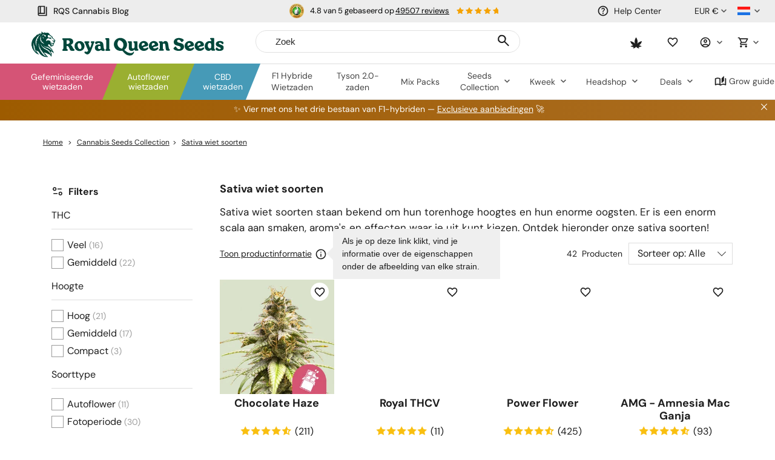

--- FILE ---
content_type: text/html; charset=utf-8
request_url: https://www.royalqueenseeds.nl/61-sativa-zaden
body_size: 47530
content:
<!DOCTYPE html PUBLIC "-//W3C//DTD XHTML 1.1//EN" "http://www.w3.org/TR/xhtml11/DTD/xhtml11.dtd">
<html xmlns="http://www.w3.org/1999/xhtml" xml:lang="nl" lang="nl">
<head>
	<title>Sativa wiet soorten - Royal Queen Seeds</title>
	<meta name="description" content="Aanschouw hoe sativa strains in de late bloei een indrukwekkende show opvoeren. De takken van deze mega planten buigen onder het gewicht van gigantische toppen!" />

	<meta property="og:site_name" content="Royal Queen Seeds" />
			<meta property="og:title" content="Sativa wiet soorten - Royal Queen Seeds"/>
							<meta property="og:description" content="Aanschouw hoe sativa strains in de late bloei een indrukwekkende show opvoeren. De takken van deze mega planten buigen onder het gewicht van gigantische toppen!"/>
				<meta property="og:type" content="website" />

	<meta property="og:image" content="https://www.royalqueenseeds.nl/img/og_logo.png">	<meta http-equiv="Content-Type" content="application/xhtml+xml; charset=utf-8" />
	<meta name="robots" content="index,follow" />
	<meta content="width=device-width, initial-scale=1.0, maximum-scale=1.0, minimum-scale=1.0, user-scalable=no" name="viewport" />

	
	
	<link rel="icon" type="image/vnd.microsoft.icon" href="https://www.royalqueenseeds.nl/img/favicon.ico?1764859095" />
	<link rel="shortcut icon" type="image/x-icon" href="https://www.royalqueenseeds.nl/img/favicon.ico?1764859095" />
	<link rel="apple-touch-icon" sizes="57x57" href="https://www.royalqueenseeds.nl/img/57x57.png">
	<link rel="apple-touch-icon" sizes="60x60" href="https://www.royalqueenseeds.nl/img/60x60.png">
	<link rel="apple-touch-icon" sizes="72x72" href="https://www.royalqueenseeds.nl/img/72x72.png">
	<link rel="apple-touch-icon" sizes="76x76" href="https://www.royalqueenseeds.nl/img/76x76.png">
	<link rel="apple-touch-icon" sizes="114x114" href="https://www.royalqueenseeds.nl/img/114x114.png">
	<link rel="apple-touch-icon" sizes="120x120" href="https://www.royalqueenseeds.nl/img/120x120.png">
	<link rel="apple-touch-icon" sizes="144x144" href="https://www.royalqueenseeds.nl/img/144x144.png">
	<link rel="apple-touch-icon" sizes="152x152" href="https://www.royalqueenseeds.nl/img/152x152.png">
	<link rel="apple-touch-icon" sizes="180x180" href="https://www.royalqueenseeds.nl/img/180x180.png">
	<link rel="icon" type="image/png" sizes="32x32" href="https://www.royalqueenseeds.nl/img/32x32.png">
	<link rel="icon" type="image/png" sizes="16x16" href="https://www.royalqueenseeds.nl/img/16x16.png">

	<link media="all" type="text/css" href="/themes/royalqueenseeds/dist/styles/webvitals.css?_=b4d86a89eaa20bdccc99d14129b126f7" rel="stylesheet"/>
	<link media="all" type="text/css" href="/js/tiny_mce/plugins/tablepresets/css/table_styles.css" rel="stylesheet"/>
            			<link href="/themes/royalqueenseeds/dist/styles/webvitals_category.css?_=b4d86a89eaa20bdccc99d14129b126f7" rel="stylesheet" type="text/css" media="all" />
        			<link href="/themes/royalqueenseeds/dist/styles/webvitals_products_list.css?_=b4d86a89eaa20bdccc99d14129b126f7" rel="stylesheet" type="text/css" media="all" />
        			<link href="/themes/royalqueenseeds/dist/styles/404.css?_=b4d86a89eaa20bdccc99d14129b126f7" rel="stylesheet" type="text/css" media="all" />
            	<script type="01274981c2a56803e0c5fd76-text/javascript">
		var baseDir = 'https://www.royalqueenseeds.nl/';
		var static_token = 'b853a305f8637ab436132b7b93738915';
		var token = '9e74142ba52d28b18aea8d18e0db01d9';
		var priceDisplayPrecision = 2;
		var priceDisplayMethod = 0;
		var roundMode = 2;
		var captcha_loaded = false;
		var id_language = 6;
		var detachedRecommended = [];
		var slidersCollection = [];
	</script>
	<script type="01274981c2a56803e0c5fd76-text/javascript">(function(w,d,u){w.readyQ=[];w.bindReadyQ=[];function p(x,y){if(x=="ready"){w.bindReadyQ.push(y);}else{w.readyQ.push(x);}};var a={ready:p,bind:p};w.$=w.jQuery=function(f){if(f===d||f===u){return a}else{p(f)}}})(window,document)</script>
							<link rel="canonical" href="https://www.royalqueenseeds.nl/61-sativa-zaden" />
				<meta content="https://www.royalqueenseeds.nl/61-sativa-zaden" property="og:url" />
							<link rel="alternate" hreflang="en" href="https://www.royalqueenseeds.com/61-sativa-strains" />
					<link rel="alternate" hreflang="x-default" href="https://www.royalqueenseeds.com/61-sativa-strains" />
					<link rel="alternate" hreflang="en-US" href="https://www.royalqueenseeds.com/us/61-sativa-strains" />
					<link rel="alternate" hreflang="en-GB" href="https://www.royalqueenseeds.com/uk/61-sativa-strains" />
					<link rel="alternate" hreflang="fr-FR" href="https://www.royalqueenseeds.fr/61-graines-sativa" />
					<link rel="alternate" hreflang="es-ES" href="https://www.royalqueenseeds.es/61-semillas-sativa" />
					<link rel="alternate" hreflang="de-DE" href="https://www.royalqueenseeds.de/61-sativa-sorten" />
					<link rel="alternate" hreflang="it-IT" href="https://www.royalqueenseeds.it/61-semi-sativa" />
					<link rel="alternate" hreflang="nl-NL" href="https://www.royalqueenseeds.nl/61-sativa-zaden" />
					<link rel="alternate" hreflang="nl-BE" href="https://www.royalqueenseeds.be/61-sativa-zaden" />
					<link rel="alternate" hreflang="ca" href="https://www.royalqueenseeds.cat/61-llavors-sativa" />
					<link rel="alternate" hreflang="cs-CZ" href="https://www.royalqueenseeds.cz/61-sativa-odrudy" />
					<link rel="alternate" hreflang="pl-PL" href="https://www.royalqueenseeds.pl/61-odmiany-sativa" />
					<link rel="alternate" hreflang="pt-PT" href="https://www.royalqueenseeds.pt/61-estirpes-sativa" />
					<link rel="alternate" hreflang="fi-FI" href="https://www.royalqueenseeds.fi/61-sativa-lajikkeet" />
					<link rel="alternate" hreflang="hu-HU" href="https://www.royalqueenseeds.hu/61-sativa-toerzsek" />
					<link rel="alternate" hreflang="el-GR" href="https://www.royalqueenseeds.gr/61-poikilies-sativa" />
					<link rel="alternate" hreflang="ro-RO" href="https://www.royalqueenseeds.ro/61-tulpini-sativa" />
					<link rel="alternate" hreflang="da-DK" href="https://www.royalqueenseeds.dk/61-sativa-sorter" />
					<link rel="alternate" hreflang="sv-SE" href="https://www.royalqueenseeds.se/61-sativa-sorter" />
			 
		<script type="01274981c2a56803e0c5fd76-text/javascript">
    var bvksf=new Object(), fby='', fway='', ldesc='highest first', lasc='lowest first';
    var bvksf_pv=1;
        bvksf[25]=new Object();
    bvksf[25]['n']="Bloeitijd";
        bvksf[25]['ld']="25:desc";
    bvksf[25]['la']="25:asc";
            bvksf[28]=new Object();
    bvksf[28]['n']="Type";
        bvksf[28]['ld']="28:desc";
    bvksf[28]['la']="28:asc";
            bvksf[29]=new Object();
    bvksf[29]['n']="THC";
        bvksf[29]['ld']="29:desc";
    bvksf[29]['la']="29:asc";
            bvksf[30]=new Object();
    bvksf[30]['n']="CBD";
        bvksf[30]['ld']="30:desc";
    bvksf[30]['la']="30:asc";
            bvksf[31]=new Object();
    bvksf[31]['n']="Hoogte Binnen";
        bvksf[31]['ld']="31:desc";
    bvksf[31]['la']="31:asc";
            bvksf[32]=new Object();
    bvksf[32]['n']="Hoogte Buiten";
        bvksf[32]['ld']="32:desc";
    bvksf[32]['la']="32:asc";
            bvksf[33]=new Object();
    bvksf[33]['n']="Opbrengst Binnen";
        bvksf[33]['ld']="33:desc";
    bvksf[33]['la']="33:asc";
            bvksf[34]=new Object();
    bvksf[34]['n']="Opbrengst Buiten";
        bvksf[34]['ld']="34:desc";
    bvksf[34]['la']="34:asc";
            bvksf[35]=new Object();
    bvksf[35]['n']="Klimaat";
        bvksf[35]['ld']="35:desc";
    bvksf[35]['la']="35:asc";
        
    $(document).ready(function(){
        $.each(bvksf, function(i, v){
            $("#selectPrductSort").append('<option value="'+v.ld+'"'+((fby==i && fway=='desc')?' selected="selected"':'')+'>'+v.n+' '+ldesc+'</option>');
            $("#selectPrductSort").append('<option value="'+v.la+'"'+((fby==i && fway=='asc')?' selected="selected"':'')+'>'+v.n+' '+lasc+'</option>');
        });
        if(bvksf_pv){}
    });

</script>
<script type="01274981c2a56803e0c5fd76-text/javascript">
	var analyticsCookieEnabled = 1;
	var preferencesCookieEnabled = 0;

	window.dataLayer = window.dataLayer || [];

	
	// next code is used only in ENHANCED COMMERCE
				window.dataLayer.push({
				'cookieAnalyticalAccepted': 'true',
				'cookiePreferenceAccepted': 'false'
			});

		
		
			var impressionsListing = [];

			document.addEventListener("DOMContentLoaded", function() {
				pushImpressions(impressionsListing);
				document.addEventListener('afterAddToWishlist', function (e) {
					var parsedGAData = JSON.parse(e.detail.gaData);
					window.dataLayer.push({ ecommerce: null });
					window.dataLayer.push({
						'event': 'add_to_wishlist',
						'ecommerce': {
							'currency': 'EUR',
							'value': parsedGAData.price,
							'items': [
								parsedGAData
							]
						}
					});
				})
			});
		

		
		
		
		
			function pushImpressions(impressionsArray)
			{
				if (impressionsArray.length > 0) {
					var ga4Impressions = impressionsArray.slice();
					//GA4
					var pGA4 = [];
					for (var i = 0; i < ga4Impressions.length; i++) {
						pGA4.push({
							item_id: ga4Impressions[i].id,
							item_name: ga4Impressions[i].name,
							item_category: ga4Impressions[i].category,
							item_brand: ga4Impressions[i].brand,
							item_list_name: ga4Impressions[i].list,
							item_variant: ga4Impressions[i].variant,
							index: ga4Impressions[i].position-1
						});
					}
					window.dataLayer.push({ 'ecommerce': null });
					window.dataLayer.push({
						'event': 'view_item_list',
						'ecommerce': {
							'items': pGA4
						}
					});
				}
			}

			function googleAnalyticsClick(id, name, variant, list_action, category, brand, position) {
				//GA4
				let pGA4 = [];
				pGA4.push({
					item_id: id,
					item_name: name,
					item_category: category,
					item_brand: brand,
					item_list_name: list_action,
					item_variant: variant,
					index: position-1
				});
				window.dataLayer.push({ 'ecommerce': null });
				window.dataLayer.push({
					'event': 'select_item',
					'ecommerce': {
						'items': pGA4
					}
				});
			}

			function googleAnalyticsAddRemoveAction(type, callerElement, qty, remove, id, id_attribute, name, price, category, brand, variant, addedFromProductPage) {

				if(type === 'variables') { // use passed

					if (category === null) {
						category = $(callerElement).data('ga-list');
					}

					//GA4
					var ga4cartEvent = 'add_to_cart';
					if (remove === true) {
						ga4cartEvent = 'remove_from_cart';
					}
					window.dataLayer.push({ ecommerce: null });
					window.dataLayer.push({
						'event': ga4cartEvent,
						'ecommerce': {
							'currency': 'EUR',
							'value': price*qty,
							'items': [
								{
									item_id: id,
									item_name: name,
									item_category: category,
									item_variant: variant,
									item_brand: brand,
									price: price,
									quantity: qty
								}
							]
						}
					});
				}else if(type === 'bundle') {

					//GA4
					var ga4cartEvent = 'add_to_cart';
					if (remove === true) {
						ga4cartEvent = 'remove_from_cart';
					}
					window.dataLayer.push({ ecommerce: null });
					window.dataLayer.push({
						'event': ga4cartEvent,
						'ecommerce': {
							'currency': 'EUR',
							'value': price,
							'items': [
								{
									item_id: id,
									item_name: name,
									price: price,
									quantity: 1
								}
							]
						}
					});
				}
				else if(type === 'ajax') { // obtain data by ajax call

					$.ajax({
						type: 'POST',
						url: baseDir + 'modules/ganalytics/ajax.php',
						async: true,
						cache: false,
						dataType: "json",
						data: 'id_product=' + id +'&id_product_attribute=' + id_attribute,
						success: function (jsonData) {
							//GA4
							var ga4cartEvent = 'add_to_cart';
							if (remove === true) {
								ga4cartEvent = 'remove_from_cart';
							}
							window.dataLayer.push({ ecommerce: null });
							window.dataLayer.push({
								'event': ga4cartEvent,
								'ecommerce': {
									'currency': jsonData.currency,
									'value': jsonData.price*qty,
									'items': [
										{
											item_id: id,
											item_name: jsonData.productGANamings.name,
											item_category: jsonData.productGANamings.category,
											item_variant: jsonData.productGANamings.attribute,
											item_brand: jsonData.productGANamings.brand,
											price: jsonData.price,
											quantity: qty
										}
									]
								}
							});
						}
					});

				}
			}

			function googleAnalyticsStepSend(step, option = false, products = false, ga4 = false) {
				//GA4
				if (ga4 && option) {
									}

			}
		

	
</script><!-- Twitter tags -->
<meta name="twitter:card" content="summary_large_image">
<meta name="twitter:site" content="@royalqueenseeds">
<meta name="twitter:title" content="Sativa wiet soorten">
<meta name="twitter:description" content="Aanschouw hoe sativa strains in de late bloei een indrukwekkende show opvoeren. De takken van deze mega planten buigen onder het gewicht van gigantische toppen!"><meta name="twitter:image" content="https://www.royalqueenseeds.nl/img/c/61-category.jpg"><!-- /Twitter tags --><!-- START OF DOOFINDER SCRIPT -->
  <script type="01274981c2a56803e0c5fd76-text/javascript">
    var dfLayerOptions = {
      installationId: "b90e745a-4464-407c-bd6e-9c0ad019f2a0",
      zone: "eu1",
      currency: "EUR",
    };
    (function (l, a, y, e, r, s) {
      r = l.createElement(a); r.onload = e; r.async = 1; r.src = y;
      s = l.getElementsByTagName(a)[0]; s.parentNode.insertBefore(r, s);
    })(document, 'script', 'https://cdn.doofinder.com/livelayer/1/js/loader.min.js', function () {
      doofinderLoader.load(dfLayerOptions);
    });

    document.addEventListener('doofinder.cart.add', function(event) {

      const checkIfCartItemHasVariation = (cartObject) => {
        return (cartObject.item_id === cartObject.grouping_id) ? false : true;
      }

      /**
      * Returns only ID from string
      */
      const sanitizeVariationID = (variationID) => {
        return variationID.replace(/\D/g, "")
      }

      doofinderManageCart({
        cartURL          : "",  //required for prestashop 1.7, in previous versions it will be empty.
        cartToken        : "b853a305f8637ab436132b7b93738915",
        productID        : checkIfCartItemHasVariation(event.detail) ? event.detail.grouping_id : event.detail.item_id,
        customizationID  : checkIfCartItemHasVariation(event.detail) ? sanitizeVariationID(event.detail.item_id) : 0,   // If there are no combinations, the value will be 0
        cuantity         : event.detail.amount,
      });
    });
  </script>
<!-- END OF DOOFINDER SCRIPT -->

	<!-- Start VWO Async SmartCode -->
	<link rel="preconnect" href="https://dev.visualwebsiteoptimizer.com" />
	<script type='text/javascript' data-cfasync="false" id='vwoCode'>
		window._vwo_code || (function() {
			var account_id=1013506,
				version=2.1,
				settings_tolerance=2000,
				hide_element='body',
				hide_element_style = 'opacity:0 !important;filter:alpha(opacity=0) !important;background:none !important;transition:none !important;',
				/* DO NOT EDIT BELOW THIS LINE */
				f=false,w=window,d=document,v=d.querySelector('#vwoCode'),cK='_vwo_'+account_id+'_settings',cc={};try{var c=JSON.parse(localStorage.getItem('_vwo_'+account_id+'_config'));cc=c&&typeof c==='object'?c:{}}catch(e){}var stT=cc.stT==='session'?w.sessionStorage:w.localStorage;code={nonce:v&&v.nonce,use_existing_jquery:function(){return typeof use_existing_jquery!=='undefined'?use_existing_jquery:undefined},library_tolerance:function(){return typeof library_tolerance!=='undefined'?library_tolerance:undefined},settings_tolerance:function(){return cc.sT||settings_tolerance},hide_element_style:function(){return'{'+(cc.hES||hide_element_style)+'}'},hide_element:function(){if(performance.getEntriesByName('first-contentful-paint')[0]){return''}return typeof cc.hE==='string'?cc.hE:hide_element},getVersion:function(){return version},finish:function(e){if(!f){f=true;var t=d.getElementById('_vis_opt_path_hides');if(t)t.parentNode.removeChild(t);if(e)(new Image).src='https://dev.visualwebsiteoptimizer.com/ee.gif?a='+account_id+e}},finished:function(){return f},addScript:function(e){var t=d.createElement('script');t.type='text/javascript';if(e.src){t.src=e.src}else{t.text=e.text}v&&t.setAttribute('nonce',v.nonce);d.getElementsByTagName('head')[0].appendChild(t)},load:function(e,t){var n=this.getSettings(),i=d.createElement('script'),r=this;t=t||{};if(n){i.textContent=n;d.getElementsByTagName('head')[0].appendChild(i);if(!w.VWO||VWO.caE){stT.removeItem(cK);r.load(e)}}else{var o=new XMLHttpRequest;o.open('GET',e,true);o.withCredentials=!t.dSC;o.responseType=t.responseType||'text';o.onload=function(){if(t.onloadCb){return t.onloadCb(o,e)}if(o.status===200||o.status===304){_vwo_code.addScript({text:o.responseText})}else{_vwo_code.finish('&e=loading_failure:'+e)}};o.onerror=function(){if(t.onerrorCb){return t.onerrorCb(e)}_vwo_code.finish('&e=loading_failure:'+e)};o.send()}},getSettings:function(){try{var e=stT.getItem(cK);if(!e){return}e=JSON.parse(e);if(Date.now()>e.e){stT.removeItem(cK);return}return e.s}catch(e){return}},init:function(){if(d.URL.indexOf('__vwo_disable__')>-1)return;var e=this.settings_tolerance();w._vwo_settings_timer=setTimeout(function(){_vwo_code.finish();stT.removeItem(cK)},e);var t;if(this.hide_element()!=='body'){t=d.createElement('style');var n=this.hide_element(),i=n?n+this.hide_element_style():'',r=d.getElementsByTagName('head')[0];t.setAttribute('id','_vis_opt_path_hides');v&&t.setAttribute('nonce',v.nonce);t.setAttribute('type','text/css');if(t.styleSheet)t.styleSheet.cssText=i;else t.appendChild(d.createTextNode(i));r.appendChild(t)}else{t=d.getElementsByTagName('head')[0];var i=d.createElement('div');i.style.cssText='z-index: 2147483647 !important;position: fixed !important;left: 0 !important;top: 0 !important;width: 100% !important;height: 100% !important;background: white !important;display: block !important;';i.setAttribute('id','_vis_opt_path_hides');i.classList.add('_vis_hide_layer');t.parentNode.insertBefore(i,t.nextSibling)}var o=window._vis_opt_url||d.URL,s='https://dev.visualwebsiteoptimizer.com/j.php?a='+account_id+'&u='+encodeURIComponent(o)+'&vn='+version;if(w.location.search.indexOf('_vwo_xhr')!==-1){this.addScript({src:s})}else{this.load(s+'&x=true')}}};w._vwo_code=code;code.init();})();
	</script>
	<!-- End VWO Async SmartCode -->
<!-- Criteo Tag -->
<script type="01274981c2a56803e0c5fd76-text/javascript">
	window.dataLayer = window.dataLayer || [];
	
	
		
	
		
</script>
<!-- End Criteo Tag -->

	<!-- Google Tag Manager -->
		
		<script type="01274981c2a56803e0c5fd76-text/javascript">(function(w,d,s,l,i){w[l]=w[l]||[];w[l].push({'gtm.start':
					new Date().getTime(),event:'gtm.js'});var f=d.getElementsByTagName(s)[0],
				j=d.createElement(s),dl=l!='dataLayer'?'&l='+l:'';j.async=true;j.src=
				'https://www.googletagmanager.com/gtm.js?id='+i+dl;f.parentNode.insertBefore(j,f);
			})(window,document,'script','dataLayer','GTM-WM57SWF');</script>
	
		<!-- End Google Tag Manager -->
		<script async src="//royalqueenseedssp.api.useinsider.com/ins.js?id=10003050" integrity="" type="01274981c2a56803e0c5fd76-text/javascript"></script>
	
			
	</head>
<body id="category" class=" lang-nl category_page     hubspot_enabled " data-lang-iso="nl">

<!-- Google Tag Manager (noscript) -->
<noscript><iframe src="https://www.googletagmanager.com/ns.html?id=GTM-WM57SWF"
				  height="0" width="0" style="display:none;visibility:hidden"></iframe></noscript>

<div id="wrap">
	<div id="header" class="header ">
					<script type="01274981c2a56803e0c5fd76-text/javascript">
	var barSlideDisplayTime = 4;
	var barTickerTape = 0;
</script>


	<div id="topinfobar_container_mobile" class="topinfobar_container bar-carousel swiper">
					<button class="prev"><img src="/modules/topinfobar/icons/arrow.svg" alt="Arrow"></button>
				<ul class="swiper-wrapper">
								<script type="01274981c2a56803e0c5fd76-text/javascript">
	window['stopShowingCondition_mobile_1'] = '';
	window['seen_x_times_mobile_1'] = 0;
	window['seenCurrent_mobile_1'] = 0;
	window['frequencyValue_mobile_1'] = '';
	window['frequency_number_mobile_1'] = 0;
	window['timerBarEvent_mobile_1'] = 'landing';
	window['timerBarEventTiming_mobile_1'] = 0;
	window['timerBarTriggerElement_mobile_1'] = '';
</script>
<style>
		#topinfobar_mobile_1 {
				padding: 15px 0;
			}
</style>

<li id="topinfobar_mobile_1" class="topinfobar topinfobar_mobile" data-bar_id="1">
				<div class="ekomi_widget ">
	<div id="widget-container-top" class="ekomi-widget-container">
		<div class="reviews-containter" onclick="if (!window.__cfRLUnblockHandlers) return false; window.open('https://www.ekomi.co.uk/review-RoyalQueenSeeds.html','_blank')" data-cf-modified-01274981c2a56803e0c5fd76-="">
			<div class="seal-area pull-left">
				<img src="https://sw-assets.ekomiapps.de/resources/nl_seal_gold-56.png" width="24" height="24" title="eKomi gold seal Award" alt="eKomi gold seal">
			</div>
			<p class="reviews-detail pull-left">
									4.8 van 5 gebaseerd op <span class="total-reviews">49507 reviews</span>
							</p>
			<div class="stars-white pull-left">
				<div class="stars-yellow" style="width:69.12px"></div>
			</div>
		</div>
	</div>
</div>
	</li>
								<script type="01274981c2a56803e0c5fd76-text/javascript">
	window['stopShowingCondition_mobile_2'] = '';
	window['seen_x_times_mobile_2'] = 0;
	window['seenCurrent_mobile_2'] = 0;
	window['frequencyValue_mobile_2'] = '';
	window['frequency_number_mobile_2'] = 0;
	window['timerBarEvent_mobile_2'] = 'landing';
	window['timerBarEventTiming_mobile_2'] = 0;
	window['timerBarTriggerElement_mobile_2'] = '';
</script>
<style>
		#topinfobar_mobile_2 {
				padding: 15px 0;
			}
</style>

<li id="topinfobar_mobile_2" class="topinfobar topinfobar_mobile" data-bar_id="2">
				<div class="bar-container">
			
		</div>
	</li>
					</ul>
					<button class="next"><img src="/modules/topinfobar/icons/arrow.svg" alt="Arrow"></button>
			</div>

						<div class=" fixed-header ">
						<div class="visible-lg visible-md fixed-header-index-wrapper"></div>
						<div class="header-container">
                				<div class="row">
																		<a class="header-logo hidden-mobile" href="https://www.royalqueenseeds.nl/" title="Royal Queen Seeds"><img src="/themes/royalqueenseeds/dist/images/rqs_rebranding_logo_header.svg"  /></a>
							<!-- Header links desktop -->
<div id="header_links" class="header-links header-block">
    		<a href="https://www.royalqueenseeds.nl/Cannabis-Blog">
			<span class="rqs-icon icon-book"></span>
			RQS Cannabis Blog
		</a>
    	</div>
<!-- /Header links desktop -->
<!-- Languages block desktop -->
<div id="languages-block" class="text-right languages-block header-block">
	<div class="header-dropdown-wrapper">
		<a class="header-dropdown-menu-link">
							<img class="lang-icon" src="/themes/royalqueenseeds/dist/images/lang/nl.png" alt="nl" />
										<i class="fa fa-angle-down"></i>
					</a>

        		<ul id="first-languages" class="languages-list header-dropdown">
																						<li class="item ">
																																											<a href="https://www.royalqueenseeds.com/61-sativa-strains" title="English" >
															
																			<img class="lang-icon" src="/themes/royalqueenseeds/dist/images/lang/en.png" alt="en" width="16" height="11" />
																			</a>
											</li>
																															<li class="item ">
																																											<a href="https://www.royalqueenseeds.com/uk/61-sativa-strains" title="English" >
															
																			<img class="lang-icon" src="/themes/royalqueenseeds/dist/images/lang/uk.png" alt="uk" width="16" height="11" />
																			</a>
											</li>
																															<li class="item ">
																																											<a href="https://www.royalqueenseeds.es/61-semillas-sativa" title="Español" >
															
																			<img class="lang-icon" src="/themes/royalqueenseeds/dist/images/lang/es.png" alt="es" width="16" height="11" />
																			</a>
											</li>
																															<li class="item ">
																																											<a href="https://www.royalqueenseeds.it/61-semi-sativa" title="Italiano" >
															
																			<img class="lang-icon" src="/themes/royalqueenseeds/dist/images/lang/it.png" alt="it" width="16" height="11" />
																			</a>
											</li>
																															<li class="item ">
																																											<a href="https://www.royalqueenseeds.be/61-sativa-zaden" title="Belgian" >
															
																			<img class="lang-icon" src="/themes/royalqueenseeds/dist/images/lang/bl.png" alt="be" />
																			</a>
											</li>
																															<li class="item ">
																																											<a href="https://www.royalqueenseeds.cz/61-sativa-odrudy" title="Czech" >
															
																			<img class="lang-icon" src="/themes/royalqueenseeds/dist/images/lang/cs.png" alt="cs" width="16" height="11" />
																			</a>
											</li>
																															<li class="item ">
																																											<a href="https://www.royalqueenseeds.pt/61-estirpes-sativa" title="Português" >
															
																			<img class="lang-icon" src="/themes/royalqueenseeds/dist/images/lang/pt.png" alt="pt" width="16" height="11" />
																			</a>
											</li>
																															<li class="item ">
																																											<a href="https://www.royalqueenseeds.hu/61-sativa-toerzsek" title="Hungarian" >
															
																			<img class="lang-icon" src="/themes/royalqueenseeds/dist/images/lang/hu.png" alt="hu" width="16" height="11" />
																			</a>
											</li>
																															<li class="item ">
																																											<a href="https://www.royalqueenseeds.gr/61-poikilies-sativa" title="Greek" >
															
																			<img class="lang-icon" src="/themes/royalqueenseeds/dist/images/lang/el.png" alt="el" width="16" height="11" />
																			</a>
											</li>
																															<li class="item ">
																																											<a href="https://www.royalqueenseeds.dk/61-sativa-sorter" title="Danish" >
															
																			<img class="lang-icon" src="/themes/royalqueenseeds/dist/images/lang/da.png" alt="da" width="16" height="11" />
																			</a>
											</li>
																																		<li class="item ">
																																											<a href="https://www.royalqueenseeds.com/us/61-sativa-strains" title="English" class="us-com-link">
															
																			<img class="lang-icon" src="/themes/royalqueenseeds/dist/images/lang/us.png" alt="us" width="16" height="11" />
																			</a>
											</li>
																															<li class="item ">
																																											<a href="https://www.royalqueenseeds.fr/61-graines-sativa" title="Français" >
															
																			<img class="lang-icon" src="/themes/royalqueenseeds/dist/images/lang/fr.png" alt="fr" width="16" height="11" />
																			</a>
											</li>
																															<li class="item ">
																																											<a href="https://www.royalqueenseeds.de/61-sativa-sorten" title="Deutsch" >
															
																			<img class="lang-icon" src="/themes/royalqueenseeds/dist/images/lang/de.png" alt="de" width="16" height="11" />
																			</a>
											</li>
																															<li class="item  selected">
																									<img class="lang-icon" src="/themes/royalqueenseeds/dist/images/lang/nl.png" alt="nl" width="16" height="11" />
																	</li>
																															<li class="item ">
																																											<a href="https://www.royalqueenseeds.cat/61-llavors-sativa" title="Catalan" >
															
																			<img class="lang-icon" src="/themes/royalqueenseeds/dist/images/lang/ca.png" alt="ca" width="16" height="11" />
																			</a>
											</li>
																															<li class="item ">
																																											<a href="https://www.royalqueenseeds.pl/61-odmiany-sativa" title="Polish" >
															
																			<img class="lang-icon" src="/themes/royalqueenseeds/dist/images/lang/pl.png" alt="pl" width="16" height="11" />
																			</a>
											</li>
																															<li class="item ">
																																											<a href="https://www.royalqueenseeds.fi/61-sativa-lajikkeet" title="Finnish" >
															
																			<img class="lang-icon" src="/themes/royalqueenseeds/dist/images/lang/fi.png" alt="fi" width="16" height="11" />
																			</a>
											</li>
																															<li class="item ">
																																											<a href="https://www.royalqueenseeds.se/61-sativa-sorter" title="Swedish" >
															
																			<img class="lang-icon" src="/themes/royalqueenseeds/dist/images/lang/se.png" alt="se" width="16" height="11" />
																			</a>
											</li>
																															<li class="item ">
																																											<a href="https://www.royalqueenseeds.ro/61-tulpini-sativa" title="Romanian" >
															
																			<img class="lang-icon" src="/themes/royalqueenseeds/dist/images/lang/ro.png" alt="ro" width="16" height="11" />
																			</a>
											</li>
																										<li class="item"> &nbsp; </li>
					</ul>
        	</div>
</div>
<!-- /Languages block desktop -->

<!-- Block currencies desktop -->
<div class="currencies-block-top header-block">
	<div class="header-dropdown-wrapper">
		<a class="header-dropdown-menu-link" id="current-currency" href="javascript:void(0)">
			<i class="fa fa-university"></i>
			<span>EUR €</span>
            <i class="fa fa-angle-down"></i>		</a>

				<ul class="currencies header-dropdown">
							<li class="item ">
					<form action="https://www.royalqueenseeds.nl/changecurrency.php" method="POST">
						<input type="hidden" name="id_currency" value="2" />
						<input type="submit" class="currency currency-change-submit" onclick="if (!window.__cfRLUnblockHandlers) return false; setCurrency(2);return false;" value="USD $" data-cf-modified-01274981c2a56803e0c5fd76-="" />
					</form>
				</li>
							<li class="item selected">
					<form action="https://www.royalqueenseeds.nl/changecurrency.php" method="POST">
						<input type="hidden" name="id_currency" value="1" />
						<input type="submit" class="currency currency-change-submit" onclick="if (!window.__cfRLUnblockHandlers) return false; setCurrency(1);return false;" value="EUR €" data-cf-modified-01274981c2a56803e0c5fd76-="" />
					</form>
				</li>
							<li class="item ">
					<form action="https://www.royalqueenseeds.nl/changecurrency.php" method="POST">
						<input type="hidden" name="id_currency" value="3" />
						<input type="submit" class="currency currency-change-submit" onclick="if (!window.__cfRLUnblockHandlers) return false; setCurrency(3);return false;" value="GBP £" data-cf-modified-01274981c2a56803e0c5fd76-="" />
					</form>
				</li>
							<li class="item ">
					<form action="https://www.royalqueenseeds.nl/changecurrency.php" method="POST">
						<input type="hidden" name="id_currency" value="6" />
						<input type="submit" class="currency currency-change-submit" onclick="if (!window.__cfRLUnblockHandlers) return false; setCurrency(6);return false;" value="PLN zł" data-cf-modified-01274981c2a56803e0c5fd76-="" />
					</form>
				</li>
					</ul>
        	</div>
</div>
<!-- /Block currencies desktop -->
<!-- Customer support block -->
<div class="hidden-sm hidden-xs header-block support-wrapper hidden-mobile">
	<a href="https://www.royalqueenseeds.nl/klantenservice" title="Help Center">
		<span class="rqs-icon icon-help"></span><span class="header_contact">Help Center</span>
	</a>
</div>
<!-- /Customer support block --><!-- /Block user information module mobile -->
<!-- Ajax cart mobile -->
<div class="col-xs-2 text-right cart-mobile-wrapper mobile-menu-item ">
	<a href="https://www.royalqueenseeds.nl/bestellen" title="Uw winkelmand">
		<span class="rqs-icon icon-shopping-cart"></span>
		<span id="nb-products-mobile-wrap" class="nb-products-mobile-wrap cart-products-nb-wrap" style="display: none;">
			<span id="nb-products-mobile" class="nb-products-mobile cart-products-nb">0</span>
		</span>
	</a>
</div>
<!-- /Ajax cart mobile -->

<div class="col-xs-2 text-right my-account-mobile-wrapper mobile-menu-item ">
	<a href="https://www.royalqueenseeds.nl/jouw-account" title="My account">
		<span class="rqs-icon icon-account"></span>
        	</a>
</div>

<!-- Block search module desktop -->
<div id="search-block-top" class="mobile-menu-item col-md-12 col-md-offset-0 col-md-pull-0 col-xs-2 search-block-top ">
	<a id="search-icon" class="doofinder-trigger" href="javascript:void(0)"><span class="rqs-icon icon-search"></span></a>
	<form method="get" action="https://www.royalqueenseeds.nl/zoeken" id="searchbox" class="searchbox-top">
		<div class="search-input">
			<button class="search_button doofinder-trigger"><span class="rqs-icon icon-search search-input-icon"></span></button>
			<input placeholder="Zoek" class="search_query" type="text" id="search_query_top" name="search_query" value="" />
			<div id="search_query_clear" class="hidden"><span class="cross"></span></div>
		</div>
		<input type="hidden" name="orderby" value="position" />
		<input type="hidden" name="orderway" value="desc" />
	</form>
</div>
<!-- /Block search module desktop -->
	<script type="01274981c2a56803e0c5fd76-text/javascript">
	// <![CDATA[
	
		$(document).ready( function() {
			$("#search_query_top")
				.autocomplete(
					'https://www.royalqueenseeds.nl/zoeken', {
						minChars: 3,
						max: 10,
						width: 185,
						selectFirst: false,
						scroll: false,
						dataType: "json",
						resultsClass: 'main-ac-results',
						formatItem: function(data, i, max, value, term) {
							return value;
						},
						parse: function(data) {
							var mytab = new Array();
							for (var i = 0; i < data.length; i++)
								mytab[mytab.length] = { data: data[i], value: data[i].pname };
							return mytab;
						},
						extraParams: {
							ajaxSearch: 1,
							id_lang: 6
						}
					}
				)
				.result(function(event, data, formatted) {
					$('#search_query_top').val(data.pname);
					document.location.href = data.product_link;
				})

			$("#search_query_top").keyup(function() {
				if($(this).val().length > 0) {
					$('#search_query_clear').removeClass('hidden');
				}
				else {
					$('#search_query_clear').addClass('hidden');
				}
			});
		});
	
	// ]]>
	</script>
<!-- /Block search module TOP --><div class="block-user-top hidden-mobile">
	<div id="header-user" class="header-user header-block">
		<!-- Block user information desktop -->
		<div class=" header-dropdown-wrapper account-wrapper">
			<a href="javascript:void(0)" title="Mijn account" class="header-dropdown-menu-link" id="toggle_userinfo">
				<div class="icon-wrap">
					<span class="rqs-icon icon-account"></span>
                    				</div>
				<i class="fa fa-angle-down"></i>
			</a>
            				<div id="userinfo_dropdown" class="header-dropdown-menu">
					<ul>
						<li class="item">
							<a class="button" href="https://www.royalqueenseeds.nl/jouw-account" title="Aanmelden">Aanmelden</a>
						</li>
						<li class="item">
							<a class="text-underline" href="https://www.royalqueenseeds.nl/authentication?create_account=1" title="Registreren">or Register</a>
						</li>
					</ul>
					<div class="dropdown-notice">
												<span>And enjoy exclusive <span class="bold">rewards and benefits</span> for being a member</span>
					</div>
				</div>
            		</div>
		<!-- /Block user information module desktop -->
		<!-- Ajax cart desktop -->
		<div class="hidden-sm hidden-xs header-block ajax-cart-top">
			<div class="header-dropdown-wrapper basket-wrapper ">
				<a id="toogle-top-cart" href="https://www.royalqueenseeds.nl/bestellen" title="Uw winkelmand" class="basket">
					<span class="rqs-icon icon-shopping-cart cart-icon cart-icon-empty t"></span>
					<span class="cart-products-nb-wrap " style="display: none;">
						<span class="cart-products-nb">0</span>
					</span>
					<i class="fa fa-angle-down"></i>
				</a>
				<script type="01274981c2a56803e0c5fd76-text/javascript">
var CUSTOMIZE_TEXTFIELD = 1;
var customizationIdMessage = 'Customization #';
var removingLinkText = 'remove this product from my cart';
var freeText = 'GRATIS';
var bogoLabel = '1+1';
</script>
<!-- MODULE Block cart -->
<div class="cart_block_top hidden-sm hidden-xs">
	<div class="block_content">
		<div class="top_ajax_cart">
			<div class="title">OVERZICHT WINKELMAND</div>

			<div class="cart-content">
												<p class="gifts-title hidden-shallow">Inbegrepen GRATIS producten</p>
				<table class="gifts product-items hidden-shallow">
									</table>
			</div>

			<div class=" cart_block_no_products" id="top_cart_block_no_products">
				Geen producten in je winkelmandje.
				<a id="cart-continue-shopping" href="#">Verdergaan met winkelen.</a>
			</div>

			<div class="purchase-limit-error-uk" style="display: none;">
				<div class="content">
					<div class="info-icon">
						<img src="/themes/royalqueenseeds/dist/images/info.svg" alt="info icon">
					</div>
					<div class="text">
						<div class="title-error">Amount exceeded</div>
						<div class="text-error"></div>
					</div>
				</div>
			</div>

			<div class="cart-prices-block total hidden-shallow">
                					<span>Subtotaal:</span>
                				<span id="cart_block_total" class="price ajax_block_cart_total">€ 0.00</span>
			</div>
			<div class="checkout-button hidden-shallow">
								<a href="#" class="button top-cart-close-btn" title="Verdergaan met winkelen">Verdergaan met winkelen</a>
				<a href="https://www.royalqueenseeds.nl/bestellen" class="button top-cart-checkout-btn disabled" title="Afrekenen">Afrekenen</a>
			</div>
		</div>
	</div>
</div>
<!-- /MODULE Block cart -->			</div>
		</div>

		<!-- /Ajax cart desktop -->
	</div>
<div id="header-wishlist" class="header-block hidden-xs hidden-sm">
	<a href="https://www.royalqueenseeds.nl/saved-items">
		<span class="rqs-icon icon-favorite"></span>
		<span class="sr-only">Saved items</span>
	</a>
</div>
	<div id="splio-header-link" class="header-block hidden-xs hidden-sm">
		<a href="https://www.royalqueenseeds.nl/rqs-growers-program">
			<span class="rqs-icon icon-cannabis"></span>
			<div class="title">
				<span class="rand">Growers</span>
				<span>Club</span>
			</div>
		</a>
	</div>
</div><div class="hidden-sm hidden-xs header-logo-block hidden-mobile  ">
	<div class="green colorize pull-left"></div><div class="white colorize pull-right"></div>
</div>
<!-- Categories block desktop -->
<div class="header-container ">
<div class="hidden-sm hidden-xs header-block second-line hidden-mobile  tmcategories ">
		<ul id="cat" class="hidden-sm hidden-xs list-unstyled list-inline tmcategories-list">
																		<li class="category-item   item-1">
					<a href="https://www.royalqueenseeds.nl/34-autoflowering-cannabis-zaden" class="item-link  nl">
									<span class="secondary-name">Autoflower</span>
				<span class="first-line"> wietzaden</span>
									</a>
</li>
																											<li class="category-item   item-2">
					<a href="https://www.royalqueenseeds.nl/33-gefeminiseerde-zaden" class="item-link  nl">
									<span class="secondary-name">Gefeminiseerde</span>
				<span class="first-line"> wietzaden</span>
									</a>
</li>
																											<li class="category-item   item-3">
					<a href="https://www.royalqueenseeds.nl/36-cbd-zaden" class="item-link  nl">
									<span class="secondary-name">CBD</span>
				<span class="first-line"> wietzaden</span>
									</a>
</li>
																																																																																																																																																																																																																<li class="category-item item-4" >
					<ul class="list-unstyled extra-categories">
																				<li class="category-item ">
																	<a href="https://www.royalqueenseeds.nl/56-f1-hybride-wietzaadjes" class="item-link">										F1 Hybride Wietzaden									</a>
																																																</li>
																				<li class="category-item ">
																	<a href="https://www.royalqueenseeds.nl/92-rqs-tyson-wietzaden" class="item-link">										Tyson 2.0-zaden									</a>
																																																</li>
																				<li class="category-item ">
																	<a href="https://www.royalqueenseeds.nl/55-wietzaadjes-mix-packs" class="item-link">										Mix Packs									</a>
																																																</li>
																				<li class="category-item with-subcat">
																	<a href="https://www.royalqueenseeds.nl/57-collecties" class="item-link">										Seeds Collection									</a>
																&nbsp;<i class="fa fa-angle-down"></i>																	<div class="subcats-wrapper subcats-with-columns">
                                        <div class="columns">																					<div class="col">
																								<div class="subcat-items">
													<ul class="subcat">
																													<a href="https://www.royalqueenseeds.nl/57-collecties" class="see-all">Bekijk alles</a>
																																																																																																								<li class="category-item ">
																<a href="https://www.royalqueenseeds.nl/51-usa-premium-seeds" class="item-link nl">
																	USA Premium																</a>
															</li>
																																																																											<li class="category-item ">
																<a href="https://www.royalqueenseeds.nl/54-regular-cannabis-seeds" class="item-link nl">
																	Reguliere																</a>
															</li>
																																																																											<li class="category-item ">
																<a href="https://www.royalqueenseeds.nl/content/19-cannabis-cup-winnaars" class="item-link nl">
																	Bekroonde																</a>
															</li>
																																																																											<li class="category-item ">
																<a href="https://www.royalqueenseeds.nl/beste-cannabis-zaden" class="item-link nl">
																	Bestseller zaden																</a>
															</li>
																																																																											<li class="category-item ">
																<a href="https://www.royalqueenseeds.nl/new-cannabis-seeds" class="item-link nl">
																	Nieuwe soorten																</a>
															</li>
																											</ul>
												</div>
											</div>
																					<div class="col">
																																							<span class="item-link subcat-caption">Type</span>																																					<div class="subcat-items">
													<ul class="subcat">
																																																																																									<li class="category-item ">
																<a href="https://www.royalqueenseeds.nl/60-thc-rijke-strains" class="item-link nl">
																	THC-rijke																</a>
															</li>
																																																																											<li class="category-item ">
																<a href="https://www.royalqueenseeds.nl/58-thc-arme-soorten" class="item-link nl">
																	Lichte																</a>
															</li>
																																																																											<li class="category-item ">
																<a href="https://www.royalqueenseeds.nl/63-zaden-voor-beginners" class="item-link nl">
																	Beginners																</a>
															</li>
																																																																											<li class="category-item ">
																<a href="https://www.royalqueenseeds.nl/61-sativa-zaden" class="item-link nl">
																	Sativa																</a>
															</li>
																																																																											<li class="category-item ">
																<a href="https://www.royalqueenseeds.nl/62-indica-zaden" class="item-link nl">
																	Indica																</a>
															</li>
																																																																											<li class="category-item ">
																<a href="https://www.royalqueenseeds.nl/59-cbd-zaden" class="item-link nl">
																	CBD-rijke																</a>
															</li>
																																																																											<li class="category-item ">
																<a href="https://www.royalqueenseeds.nl/64-speciale-cannabinoiden" class="item-link nl">
																	Speciale cannabinoïden																</a>
															</li>
																											</ul>
												</div>
											</div>
																					<div class="col">
																																							<span class="item-link subcat-caption">Kenmerk</span>																																					<div class="subcat-items">
													<ul class="subcat">
																																																																																									<li class="category-item ">
																<a href="https://www.royalqueenseeds.nl/71-hoogproductieve-zaden" class="item-link nl">
																	Hoogproductieve																</a>
															</li>
																																																																											<li class="category-item ">
																<a href="https://www.royalqueenseeds.nl/65-fast-flower-zaden" class="item-link nl">
																	Fast Flower																</a>
															</li>
																																																																											<li class="category-item ">
																<a href="https://www.royalqueenseeds.nl/69-binnenwiet-zaden" class="item-link nl">
																	Binnenwiet																</a>
															</li>
																																																																											<li class="category-item ">
																<a href="https://www.royalqueenseeds.nl/70-buitenwiet-zaden" class="item-link nl">
																	Buitenwiet																</a>
															</li>
																																																																											<li class="category-item ">
																<a href="https://www.royalqueenseeds.nl/66-kleine-strains" class="item-link nl">
																	Kleine strains																</a>
															</li>
																																																																											<li class="category-item ">
																<a href="https://www.royalqueenseeds.nl/67-zaden-voor-kaskweek" class="item-link nl">
																	Voor Kaskweek																</a>
															</li>
																																																																											<li class="category-item ">
																<a href="https://www.royalqueenseeds.nl/68-schimmelbestendige-wiet" class="item-link nl">
																	Schimmelbestendige wiet																</a>
															</li>
																											</ul>
												</div>
											</div>
																					<div class="col">
																																							<a href="https://www.royalqueenseeds.nl/72-populaire-soorten" class="item-link subcat-caption">Populaire</a>
																																					<div class="subcat-items">
													<ul class="subcat">
																																																																																									<li class="category-item ">
																<a href="https://www.royalqueenseeds.nl/73-gelato-soorten" class="item-link nl">
																	Gelato																</a>
															</li>
																																																																											<li class="category-item ">
																<a href="https://www.royalqueenseeds.nl/80-haze-soorten" class="item-link nl">
																	Haze																</a>
															</li>
																																																																											<li class="category-item ">
																<a href="https://www.royalqueenseeds.nl/74-cookies-soorten" class="item-link nl">
																	Cookies																</a>
															</li>
																																																																											<li class="category-item ">
																<a href="https://www.royalqueenseeds.nl/85-white-widow-soorten" class="item-link nl">
																	White Widow																</a>
															</li>
																																																																											<li class="category-item ">
																<a href="https://www.royalqueenseeds.nl/75-amnesia-soorten" class="item-link nl">
																	Amnesia																</a>
															</li>
																																																																											<li class="category-item ">
																<a href="https://www.royalqueenseeds.nl/82-kush-soorten" class="item-link nl">
																	Kush																</a>
															</li>
																																																																											<li class="category-item ">
																<a href="https://www.royalqueenseeds.nl/76-afghani-soorten" class="item-link nl">
																	Afghani																</a>
															</li>
																																																																											<li class="category-item ">
																<a href="https://www.royalqueenseeds.nl/83-skunk-soorten" class="item-link nl">
																	Skunk																</a>
															</li>
																																																														</ul>
																	<ul class="subcat">
																																														<li class="category-item ">
																<a href="https://www.royalqueenseeds.nl/77-gorilla-soorten" class="item-link nl">
																	Gorilla																</a>
															</li>
																																																																											<li class="category-item ">
																<a href="https://www.royalqueenseeds.nl/86-paarse-soorten" class="item-link nl">
																	Paarse																</a>
															</li>
																																																																											<li class="category-item ">
																<a href="https://www.royalqueenseeds.nl/81-thai-soorten" class="item-link nl">
																	Thai																</a>
															</li>
																																																																											<li class="category-item ">
																<a href="https://www.royalqueenseeds.nl/78-cheese-soorten" class="item-link nl">
																	Cheese																</a>
															</li>
																																																																											<li class="category-item ">
																<a href="https://www.royalqueenseeds.nl/87-klassieke-soorten" class="item-link nl">
																	Klassieke																</a>
															</li>
																																																																											<li class="category-item ">
																<a href="https://www.royalqueenseeds.nl/79-blueberry-soorten" class="item-link nl">
																	Blueberry																</a>
															</li>
																																																																											<li class="category-item ">
																<a href="https://www.royalqueenseeds.nl/84-diesel-soorten" class="item-link nl">
																	Diesel																</a>
															</li>
																											</ul>
												</div>
											</div>
										                                           </div>									</div>
															</li>
																				<li class="category-item with-subcat one-column">
																	<span class="item-link">										Kweek									</span>
																&nbsp;<i class="fa fa-angle-down"></i>																											<div class="subcats-wrapper">
																						
																																							<ul class="subcat">
																											
																											<li class="category-item   item-0">
						<a href="https://www.royalqueenseeds.nl/47-growing" class="item-link  nl">
					Kweken
			</a>
</li>
													
																							
																									
																											<li class="category-item   item-0">
						<a href="https://www.royalqueenseeds.nl/93-kweektent-sets" class="item-link  nl">
					Kweektent Sets
			</a>
</li>
													
																							
																									
																											<li class="category-item   item-0">
						<a href="https://www.royalqueenseeds.nl/94-led-kweeklampen" class="item-link  nl">
					LED Kweeklampen
			</a>
</li>
													
																							
																									
																											<li class="category-item   item-0">
						<a href="https://www.royalqueenseeds.nl/95-kweektent-accessoires" class="item-link  nl">
					Kweektent Accessoires
			</a>
</li>
													
																							
																									
																											<li class="category-item last  item-0">
					<a href="https://www.royalqueenseeds.nl/48-combinatieteelt" class="item-link  nl">
					Combinatieteelt 
			</a>
</li>
													
																																														</ul>
																					</div>
																								</li>
																				<li class="category-item with-subcat one-column">
																	<span class="item-link">										Headshop									</span>
																&nbsp;<i class="fa fa-angle-down"></i>																											<div class="subcats-wrapper">
																						
																																							<ul class="subcat">
																											
																											<li class="category-item   item-0">
						<a href="https://www.royalqueenseeds.nl/90-essentials" class="item-link  nl">
					Essentials
			</a>
</li>
													
																							
																									
																											<li class="category-item   item-0">
						<a href="https://www.royalqueenseeds.nl/50-vaporizers" class="item-link  nl">
					Vaporizers
			</a>
</li>
													
																							
																									
																											<li class="category-item last  item-0">
						<a href="https://www.royalqueenseeds.nl/40-lifestyle" class="item-link  nl">
					Lifestyle
			</a>
</li>
													
																																														</ul>
																					</div>
																								</li>
																				<li class="category-item with-subcat one-column">
																	<span class="item-link">										Deals									</span>
																&nbsp;<i class="fa fa-angle-down"></i>																	<div class="subcats-wrapper  few-columns">
                                        																					<div class="col">
																																																																												<div class="subcat-items">
													<ul class="subcat">
																																																																																									<li class="category-item ">
																<a href="https://www.royalqueenseeds.nl/content/58-goedkope-cannabiszaden" class="item-link nl">
																	Voordelige zaden																</a>
															</li>
																																																																											<li class="category-item ">
																<a href="https://www.royalqueenseeds.nl/content/54-acties-en-kortingen" class="item-link nl">
																	Promotions																</a>
															</li>
																																																																											<li class="category-item ">
																<a href="https://www.royalqueenseeds.nl/een-plus-een-gratis" class="item-link nl">
																	1+1 gratis op wietzaadjes																</a>
															</li>
																											</ul>
												</div>
											</div>
										                                           									</div>
															</li>
						                        							<li class="category-item">
								<a href="https://www.royalqueenseeds.nl/de-kweekgids-voor-cannabis" class="item-link grow-guide">
									<span class="rqs-icon icon-stories"></span>
                                    Grow guide
								</a>
							</li>
                        					</ul>
				</li>
				<div class="item-4-separator"></div>
					</ul>
</div>
<!-- /Categories block desktop -->
<!-- Categories block mobile -->
<div class="col-xs-2 text-left tmcategories-mobile-wrapper mobile-menu-item ">
	<a id="show-tmcategories-mobile" href="javascript:void(0)">
		<img src="/themes/royalqueenseeds/dist/images/categories-mobile-dark-green.svg" class="burger" />
		<span class="rqs-icon icon-close times hidden"></span>
	</a>
	<ul id="tmcategories-mobile" class="list-unstyled tmcategories-mobile">
					<li class="category-item-mobile top">
				<div class="inline-block">
					<a href="https://www.royalqueenseeds.nl/">
						<div class="small-list-contact-link">
							<span class="rqs-icon icon-house"></span>
							<span>Home</span>
						</div>
					</a>
				</div>

									<div class="inline-block">
						<a href="https://www.royalqueenseeds.nl/cannabis-seedfinder">
							<div class="small-list-contact-link">
								<span class="rqs-icon icon-frame-inspect"></span>
								<span>Seedfinder</span>
							</div>
						</a>
					</div>
				
				<div class="inline-block">
					<div class="small-list-link" id="currencies-list-button">
						<div class="small-list-img-wrap">
							€
						</div>
					</div>
					<ul id="currencies-list" class="list-unstyled small-list">
													<li class="small-item">
								<form action="https://www.royalqueenseeds.nl/changecurrency.php" method="POST">
									<input type="hidden" name="id_currency" value="2" />
									<div class="currency-select">
										<input type="submit" class="currency-change-submit" onclick="if (!window.__cfRLUnblockHandlers) return false; javascript:setCurrency(2);return false;" value="$" data-cf-modified-01274981c2a56803e0c5fd76-="" />
									</div>
								</form>
							</li>
													<li class="small-item">
								<form action="https://www.royalqueenseeds.nl/changecurrency.php" method="POST">
									<input type="hidden" name="id_currency" value="1" />
									<div class="currency-select">
										<input type="submit" class="currency-change-submit selected" onclick="if (!window.__cfRLUnblockHandlers) return false; javascript:setCurrency(1);return false;" value="€" data-cf-modified-01274981c2a56803e0c5fd76-="" />
									</div>
								</form>
							</li>
													<li class="small-item">
								<form action="https://www.royalqueenseeds.nl/changecurrency.php" method="POST">
									<input type="hidden" name="id_currency" value="3" />
									<div class="currency-select">
										<input type="submit" class="currency-change-submit" onclick="if (!window.__cfRLUnblockHandlers) return false; javascript:setCurrency(3);return false;" value="£" data-cf-modified-01274981c2a56803e0c5fd76-="" />
									</div>
								</form>
							</li>
													<li class="small-item">
								<form action="https://www.royalqueenseeds.nl/changecurrency.php" method="POST">
									<input type="hidden" name="id_currency" value="6" />
									<div class="currency-select">
										<input type="submit" class="currency-change-submit" onclick="if (!window.__cfRLUnblockHandlers) return false; javascript:setCurrency(6);return false;" value="zł" data-cf-modified-01274981c2a56803e0c5fd76-="" />
									</div>
								</form>
							</li>
											</ul>
				</div>
					<div class="inline-block">
						<div class="small-list-link" id="first-languages-button">
							<div class="small-list-img-wrap">
								<img src="/themes/royalqueenseeds/dist/images/tmcategories-mobile/flags/nl.png" scrset="/themes/royalqueenseeds/dist/images/tmcategories-mobile/flags/nl@2x.png 2x" />
							</div>
						</div>
						<ul id="first-languages" class="list-unstyled small-list mobile-languages-list">
															<li class="small-item">
																																						<a  href="https://www.royalqueenseeds.com/61-sativa-strains" title="English">
																																			<img src="/themes/royalqueenseeds/dist/images/tmcategories-mobile/flags/en.svg"/>
											</a>
								</li>
															<li class="small-item">
																																						<a  href="https://www.royalqueenseeds.com/us/61-sativa-strains" title="English">
																																			<img src="/themes/royalqueenseeds/dist/images/tmcategories-mobile/flags/us.svg"/>
											</a>
								</li>
															<li class="small-item">
																																						<a  href="https://www.royalqueenseeds.com/uk/61-sativa-strains" title="English">
																																			<img src="/themes/royalqueenseeds/dist/images/tmcategories-mobile/flags/uk.svg"/>
											</a>
								</li>
															<li class="small-item">
																																						<a  href="https://www.royalqueenseeds.fr/61-graines-sativa" title="Français">
																																			<img src="/themes/royalqueenseeds/dist/images/tmcategories-mobile/flags/fr.svg"/>
											</a>
								</li>
															<li class="small-item">
																																						<a  href="https://www.royalqueenseeds.es/61-semillas-sativa" title="Español">
																																			<img src="/themes/royalqueenseeds/dist/images/tmcategories-mobile/flags/es.svg"/>
											</a>
								</li>
															<li class="small-item">
																																						<a  href="https://www.royalqueenseeds.de/61-sativa-sorten" title="Deutsch">
																																			<img src="/themes/royalqueenseeds/dist/images/tmcategories-mobile/flags/de.svg"/>
											</a>
								</li>
															<li class="small-item">
																																						<a  href="https://www.royalqueenseeds.it/61-semi-sativa" title="Italiano">
																																			<img src="/themes/royalqueenseeds/dist/images/tmcategories-mobile/flags/it.svg"/>
											</a>
								</li>
															<li class="small-item">
																																						<a class="selected" href="https://www.royalqueenseeds.nl/61-sativa-zaden" title="Dutch">
																																			<img src="/themes/royalqueenseeds/dist/images/tmcategories-mobile/flags/nl.svg"/>
											</a>
								</li>
															<li class="small-item">
																																						<a  href="https://www.royalqueenseeds.be/61-sativa-zaden" title="Belgian">
																																			<img src="/themes/royalqueenseeds/dist/images/tmcategories-mobile/flags/be.svg"/>
											</a>
								</li>
															<li class="small-item">
																																						<a  href="https://www.royalqueenseeds.cat/61-llavors-sativa" title="Catalan">
																																			<img src="/themes/royalqueenseeds/dist/images/tmcategories-mobile/flags/ca.svg"/>
											</a>
								</li>
															<li class="small-item">
																																						<a  href="https://www.royalqueenseeds.cz/61-sativa-odrudy" title="Czech">
																																			<img src="/themes/royalqueenseeds/dist/images/tmcategories-mobile/flags/cs.svg"/>
											</a>
								</li>
															<li class="small-item">
																																						<a  href="https://www.royalqueenseeds.pl/61-odmiany-sativa" title="Polish">
																																			<img src="/themes/royalqueenseeds/dist/images/tmcategories-mobile/flags/pl.svg"/>
											</a>
								</li>
															<li class="small-item">
																																						<a  href="https://www.royalqueenseeds.pt/61-estirpes-sativa" title="Português">
																																			<img src="/themes/royalqueenseeds/dist/images/tmcategories-mobile/flags/pt.svg"/>
											</a>
								</li>
															<li class="small-item">
																																						<a  href="https://www.royalqueenseeds.fi/61-sativa-lajikkeet" title="Finnish">
																																			<img src="/themes/royalqueenseeds/dist/images/tmcategories-mobile/flags/fi.svg"/>
											</a>
								</li>
															<li class="small-item">
																																						<a  href="https://www.royalqueenseeds.hu/61-sativa-toerzsek" title="Hungarian">
																																			<img src="/themes/royalqueenseeds/dist/images/tmcategories-mobile/flags/hu.svg"/>
											</a>
								</li>
															<li class="small-item">
																																						<a  href="https://www.royalqueenseeds.se/61-sativa-sorter" title="Swedish">
																																			<img src="/themes/royalqueenseeds/dist/images/tmcategories-mobile/flags/se.svg"/>
											</a>
								</li>
															<li class="small-item">
																																						<a  href="https://www.royalqueenseeds.gr/61-poikilies-sativa" title="Greek">
																																			<img src="/themes/royalqueenseeds/dist/images/tmcategories-mobile/flags/el.svg"/>
											</a>
								</li>
															<li class="small-item">
																																						<a  href="https://www.royalqueenseeds.ro/61-tulpini-sativa" title="Romanian">
																																			<img src="/themes/royalqueenseeds/dist/images/tmcategories-mobile/flags/ro.svg"/>
											</a>
								</li>
															<li class="small-item">
																																						<a  href="https://www.royalqueenseeds.dk/61-sativa-sorter" title="Danish">
																																			<img src="/themes/royalqueenseeds/dist/images/tmcategories-mobile/flags/da.svg"/>
											</a>
								</li>
													</ul>
					</div>
			</li>
			<div class="categories-links">
																		<li class="h6 category-item-mobile category-34 ">
						<div class="category-item">
															<a href="https://www.royalqueenseeds.nl/34-autoflowering-cannabis-zaden" class="item-link category-34"><span class="item-name">Autoflower Wietzaadjes</span>
																	</a>
													</div>
																								</li>
														<li class="h6 category-item-mobile category-33 ">
						<div class="category-item">
															<a href="https://www.royalqueenseeds.nl/33-gefeminiseerde-zaden" class="item-link category-33"><span class="item-name">Gefeminiseerde Wietzaadjes</span>
																	</a>
													</div>
																								</li>
														<li class="h6 category-item-mobile category-36 ">
						<div class="category-item">
															<a href="https://www.royalqueenseeds.nl/36-cbd-zaden" class="item-link category-36"><span class="item-name">CBD Wietzaadjes</span>
																	</a>
													</div>
																								</li>
														<li class="h6 category-item-mobile category-56 ">
						<div class="category-item">
															<a href="https://www.royalqueenseeds.nl/56-f1-hybride-wietzaadjes" class="item-link category-56"><span class="item-name">F1 Hybride Wietzaden</span>
																	</a>
													</div>
																								</li>
														<li class="h6 category-item-mobile category-92 ">
						<div class="category-item">
															<a href="https://www.royalqueenseeds.nl/92-rqs-tyson-wietzaden" class="item-link category-92"><span class="item-name">Tyson 2.0-zaden</span>
																	</a>
													</div>
																								</li>
														<li class="h6 category-item-mobile category-55 ">
						<div class="category-item">
															<a href="https://www.royalqueenseeds.nl/55-wietzaadjes-mix-packs" class="item-link category-55"><span class="item-name">Mix Packs</span>
																	</a>
													</div>
																								</li>
														<li class="h6 category-item-mobile category-57 with-subcat">
						<div class="category-item">
															<a href="https://www.royalqueenseeds.nl/57-collecties" class="item-link category-57"><span class="item-name">Seeds Collection</span>
																			<span class="back">Back</span>
																	</a>
													</div>
													<ul class="subcat level2">
																	<li class="category-item-mobile">
										<div class="see-all">
											<a href="https://www.royalqueenseeds.nl/57-collecties" class="item-link"><span class="item-name">Bekijk alles</span></a>
										</div>
									</li>
																																														<li class="category-item-mobile">
												<div>
													<a href="https://www.royalqueenseeds.nl/51-usa-premium-seeds" class="item-link"><span class="item-name">USA Premium</span></a>
												</div>
											</li>
																					<li class="category-item-mobile">
												<div>
													<a href="https://www.royalqueenseeds.nl/54-regular-cannabis-seeds" class="item-link"><span class="item-name">Reguliere</span></a>
												</div>
											</li>
																					<li class="category-item-mobile">
												<div>
													<a href="https://www.royalqueenseeds.nl/content/19-cannabis-cup-winnaars" class="item-link"><span class="item-name">Bekroonde</span></a>
												</div>
											</li>
																					<li class="category-item-mobile">
												<div>
													<a href="https://www.royalqueenseeds.nl/beste-cannabis-zaden" class="item-link"><span class="item-name">Bestseller zaden</span></a>
												</div>
											</li>
																					<li class="category-item-mobile">
												<div>
													<a href="https://www.royalqueenseeds.nl/new-cannabis-seeds" class="item-link"><span class="item-name">Nieuwe soorten</span></a>
												</div>
											</li>
																																																									<li class="category-item-mobile">
												<div>
													<a href="https://www.royalqueenseeds.nl/60-thc-rijke-strains" class="item-link"><span class="item-name">THC-rijke</span></a>
												</div>
											</li>
																					<li class="category-item-mobile">
												<div>
													<a href="https://www.royalqueenseeds.nl/58-thc-arme-soorten" class="item-link"><span class="item-name">Lichte</span></a>
												</div>
											</li>
																					<li class="category-item-mobile">
												<div>
													<a href="https://www.royalqueenseeds.nl/63-zaden-voor-beginners" class="item-link"><span class="item-name">Beginners</span></a>
												</div>
											</li>
																					<li class="category-item-mobile">
												<div>
													<a href="https://www.royalqueenseeds.nl/61-sativa-zaden" class="item-link"><span class="item-name">Sativa</span></a>
												</div>
											</li>
																					<li class="category-item-mobile">
												<div>
													<a href="https://www.royalqueenseeds.nl/62-indica-zaden" class="item-link"><span class="item-name">Indica</span></a>
												</div>
											</li>
																					<li class="category-item-mobile">
												<div>
													<a href="https://www.royalqueenseeds.nl/59-cbd-zaden" class="item-link"><span class="item-name">CBD-rijke</span></a>
												</div>
											</li>
																					<li class="category-item-mobile">
												<div>
													<a href="https://www.royalqueenseeds.nl/64-speciale-cannabinoiden" class="item-link"><span class="item-name">Speciale cannabinoïden</span></a>
												</div>
											</li>
																																																									<li class="category-item-mobile">
												<div>
													<a href="https://www.royalqueenseeds.nl/71-hoogproductieve-zaden" class="item-link"><span class="item-name">Hoogproductieve</span></a>
												</div>
											</li>
																					<li class="category-item-mobile">
												<div>
													<a href="https://www.royalqueenseeds.nl/65-fast-flower-zaden" class="item-link"><span class="item-name">Fast Flower</span></a>
												</div>
											</li>
																					<li class="category-item-mobile">
												<div>
													<a href="https://www.royalqueenseeds.nl/69-binnenwiet-zaden" class="item-link"><span class="item-name">Binnenwiet</span></a>
												</div>
											</li>
																					<li class="category-item-mobile">
												<div>
													<a href="https://www.royalqueenseeds.nl/70-buitenwiet-zaden" class="item-link"><span class="item-name">Buitenwiet</span></a>
												</div>
											</li>
																					<li class="category-item-mobile">
												<div>
													<a href="https://www.royalqueenseeds.nl/66-kleine-strains" class="item-link"><span class="item-name">Kleine strains</span></a>
												</div>
											</li>
																					<li class="category-item-mobile">
												<div>
													<a href="https://www.royalqueenseeds.nl/67-zaden-voor-kaskweek" class="item-link"><span class="item-name">Voor Kaskweek</span></a>
												</div>
											</li>
																					<li class="category-item-mobile">
												<div>
													<a href="https://www.royalqueenseeds.nl/68-schimmelbestendige-wiet" class="item-link"><span class="item-name">Schimmelbestendige wiet</span></a>
												</div>
											</li>
																																														<li class="category-item-mobile with-subcat">
											<div>
												<a href="https://www.royalqueenseeds.nl/72-populaire-soorten" class="item-link"><span class="item-name">Populaire</span></a>
											</div>
																							<ul class="subcat level3">
																											<li>
															<a href="https://www.royalqueenseeds.nl/73-gelato-soorten" class="item-link"><span class="item-name">Gelato</span></a>
														</li>
																											<li>
															<a href="https://www.royalqueenseeds.nl/80-haze-soorten" class="item-link"><span class="item-name">Haze</span></a>
														</li>
																											<li>
															<a href="https://www.royalqueenseeds.nl/74-cookies-soorten" class="item-link"><span class="item-name">Cookies</span></a>
														</li>
																											<li>
															<a href="https://www.royalqueenseeds.nl/85-white-widow-soorten" class="item-link"><span class="item-name">White Widow</span></a>
														</li>
																											<li>
															<a href="https://www.royalqueenseeds.nl/75-amnesia-soorten" class="item-link"><span class="item-name">Amnesia</span></a>
														</li>
																											<li>
															<a href="https://www.royalqueenseeds.nl/82-kush-soorten" class="item-link"><span class="item-name">Kush</span></a>
														</li>
																											<li>
															<a href="https://www.royalqueenseeds.nl/76-afghani-soorten" class="item-link"><span class="item-name">Afghani</span></a>
														</li>
																											<li>
															<a href="https://www.royalqueenseeds.nl/83-skunk-soorten" class="item-link"><span class="item-name">Skunk</span></a>
														</li>
																											<li>
															<a href="https://www.royalqueenseeds.nl/77-gorilla-soorten" class="item-link"><span class="item-name">Gorilla</span></a>
														</li>
																											<li>
															<a href="https://www.royalqueenseeds.nl/86-paarse-soorten" class="item-link"><span class="item-name">Paarse</span></a>
														</li>
																											<li>
															<a href="https://www.royalqueenseeds.nl/81-thai-soorten" class="item-link"><span class="item-name">Thai</span></a>
														</li>
																											<li>
															<a href="https://www.royalqueenseeds.nl/78-cheese-soorten" class="item-link"><span class="item-name">Cheese</span></a>
														</li>
																											<li>
															<a href="https://www.royalqueenseeds.nl/87-klassieke-soorten" class="item-link"><span class="item-name">Klassieke</span></a>
														</li>
																											<li>
															<a href="https://www.royalqueenseeds.nl/79-blueberry-soorten" class="item-link"><span class="item-name">Blueberry</span></a>
														</li>
																											<li>
															<a href="https://www.royalqueenseeds.nl/84-diesel-soorten" class="item-link"><span class="item-name">Diesel</span></a>
														</li>
																									</ul>
																					</li>
																								</ul>
											</li>
														<li class="h6 category-item-mobile category-88 with-subcat">
						<div class="category-item">
															<span class="item-link category-88"><span class="item-name">Kweek</span>
																											<span class="back">Back</span>
																</span>
													</div>
																					<ul class="subcat level2">
																												<li class="category-item-mobile ">
											<div>
												<a href="https://www.royalqueenseeds.nl/47-growing" class="item-link category-47"><span class="item-name">Kweken</span>
																									</a>
											</div>

																					</li>
																			<li class="category-item-mobile ">
											<div>
												<a href="https://www.royalqueenseeds.nl/93-kweektent-sets" class="item-link category-93"><span class="item-name">Kweektent Sets</span>
																									</a>
											</div>

																					</li>
																			<li class="category-item-mobile ">
											<div>
												<a href="https://www.royalqueenseeds.nl/94-led-kweeklampen" class="item-link category-94"><span class="item-name">LED Kweeklampen</span>
																									</a>
											</div>

																					</li>
																			<li class="category-item-mobile ">
											<div>
												<a href="https://www.royalqueenseeds.nl/95-kweektent-accessoires" class="item-link category-95"><span class="item-name">Kweektent Accessoires</span>
																									</a>
											</div>

																					</li>
																			<li class="category-item-mobile ">
											<div>
												<a href="https://www.royalqueenseeds.nl/48-combinatieteelt" class="item-link category-48"><span class="item-name">Combinatieteelt </span>
																									</a>
											</div>

																					</li>
																	</ul>
																		</li>
														<li class="h6 category-item-mobile category-89 with-subcat">
						<div class="category-item">
															<span class="item-link category-89"><span class="item-name">Headshop</span>
																											<span class="back">Back</span>
																</span>
													</div>
																					<ul class="subcat level2">
																												<li class="category-item-mobile ">
											<div>
												<a href="https://www.royalqueenseeds.nl/90-essentials" class="item-link category-90"><span class="item-name">Essentials</span>
																									</a>
											</div>

																					</li>
																			<li class="category-item-mobile ">
											<div>
												<a href="https://www.royalqueenseeds.nl/50-vaporizers" class="item-link category-50"><span class="item-name">Vaporizers</span>
																									</a>
											</div>

																					</li>
																			<li class="category-item-mobile ">
											<div>
												<a href="https://www.royalqueenseeds.nl/40-lifestyle" class="item-link category-40"><span class="item-name">Lifestyle</span>
																									</a>
											</div>

																					</li>
																	</ul>
																		</li>
														<li class="h6 category-item-mobile category-91 with-subcat">
						<div class="category-item">
															<span class="item-link category-91"><span class="item-name">Deals</span>
																								</span>
													</div>
													<ul class="subcat level2">
																																														<li class="category-item-mobile">
												<div>
													<a href="https://www.royalqueenseeds.nl/content/58-goedkope-cannabiszaden" class="item-link"><span class="item-name">Voordelige zaden</span></a>
												</div>
											</li>
																					<li class="category-item-mobile">
												<div>
													<a href="https://www.royalqueenseeds.nl/content/54-acties-en-kortingen" class="item-link"><span class="item-name">Promotions</span></a>
												</div>
											</li>
																					<li class="category-item-mobile">
												<div>
													<a href="https://www.royalqueenseeds.nl/een-plus-een-gratis" class="item-link"><span class="item-name">1+1 gratis op wietzaadjes</span></a>
												</div>
											</li>
																																		</ul>
											</li>
							</div>
			<div class="common-links">
									<li class="category-item-mobile">
						<a href="https://www.royalqueenseeds.nl/saved-items">
							<span class="rqs-icon icon-favorite"></span>
							<span>Wishlist</span>
						</a>
					</li>
													<li class="category-item-mobile">
						<a href="https://www.royalqueenseeds.nl/rqs-growers-program">
							<span class="rqs-icon icon-green-coin"></span>
							<span>Growers Club</span>
						</a>
					</li>
													<li class="category-item-mobile">
						<a href="https://www.royalqueenseeds.nl/Cannabis-Blog">
							<span class="rqs-icon icon-book"></span>
							<span>Cannabis Blog</span>
						</a>
					</li>
													<li class="category-item-mobile">
						<a href="https://www.royalqueenseeds.nl/de-kweekgids-voor-cannabis" class="item-link grow-guide">
							<span class="rqs-icon icon-stories"></span>
							<span>Grow guide</span>
						</a>
					</li>
								<li class="category-item-mobile">
					<a href="https://www.royalqueenseeds.nl/klantenservice">
						<span class="rqs-icon icon-help"></span>
						<span>Help Center</span>
					</a>
				</li>
				<li class="category-item-mobile white-item">
					<a href="https://www.royalqueenseeds.nl/content/55-uitsluitend-online-gratis-cannabiszaden-en-merchandise">
						<span class="rqs-icon icon-gift"></span>
						<span>Gratis Zaden &amp; Duurzame freebies</span>
					</a>
				</li>
				<li class="category-item-mobile white-item">
					<a href="https://www.royalqueenseeds.nl/content/173-onze-winkels-en-locaties-royal-queen-seeds">
						<span class="rqs-icon icon-location"></span>
						<span>Brandstores</span>
					</a>
				</li>
				<li class="category-item-mobile white-item">
					<a href="https://www.royalqueenseeds.nl/content/15-informatie-over-het-verzenden-van-cannabiszaden">
						<span class="rqs-icon icon-shipping"></span>
						<span>Gratis Verzending</span>
					</a>
				</li>
			</div>
			</ul>
</div>

<!-- Mobile logo -->
<div class="col-xs-4 header-logo-wrapper text-center mobile-menu-item mobile-menu-logo ">
			<a class="header-logo" href="https://www.royalqueenseeds.nl/" title="Royal Queen Seeds">
			<img src="/themes/royalqueenseeds/dist/images/mobile-rebranding-logo-header.svg" width="100" height="55"/>
		</a>
	</div>
</div>
<!-- /Mobile logo -->
<!-- /Categories block mobile -->
<script type="01274981c2a56803e0c5fd76-text/javascript">
		var mapError = "Delivery to {restrictedLocation} is restricted";
</script><div class="hidden">
	<div id="limitSeedsBlock" class="limit-seeds-block">Seeds limit is exceeded. <span id="seedsLimit"></span> is maximum quantity. There are <span id="seedsCount"></span> seeds in your cart.
	</div>
</div>	<script type="01274981c2a56803e0c5fd76-text/javascript">
	var barSlideDisplayTime = 4;
	var barTickerTape = 0;
</script>

	<div id="topinfobar_container_desktop" class="topinfobar_container bar-carousel swiper">
					<button class="prev"><img src="/modules/topinfobar/icons/arrow.svg" alt="Arrow"></button>
				<ul class="swiper-wrapper">
								<script type="01274981c2a56803e0c5fd76-text/javascript">
	window['stopShowingCondition_desktop_1'] = '';
	window['seen_x_times_desktop_1'] = 0;
	window['seenCurrent_desktop_1'] = 0;
	window['frequencyValue_desktop_1'] = '';
	window['frequency_number_desktop_1'] = 0;
	window['timerBarEvent_desktop_1'] = 'landing';
	window['timerBarEventTiming_desktop_1'] = 0;
	window['timerBarTriggerElement_desktop_1'] = '';
</script>
<style>
		#topinfobar_desktop_1 {
				padding: 15px 0;
			}
</style>

<li id="topinfobar_desktop_1" class="topinfobar topinfobar_desktop" data-bar_id="1">
				<div class="ekomi_widget ">
	<div id="widget-container-top" class="ekomi-widget-container">
		<div class="reviews-containter" onclick="if (!window.__cfRLUnblockHandlers) return false; window.open('https://www.ekomi.co.uk/review-RoyalQueenSeeds.html','_blank')" data-cf-modified-01274981c2a56803e0c5fd76-="">
			<div class="seal-area pull-left">
				<img src="https://sw-assets.ekomiapps.de/resources/nl_seal_gold-56.png" width="24" height="24" title="eKomi gold seal Award" alt="eKomi gold seal">
			</div>
			<p class="reviews-detail pull-left">
									4.8 van 5 gebaseerd op <span class="total-reviews">49507 reviews</span>
							</p>
			<div class="stars-white pull-left">
				<div class="stars-yellow" style="width:69.12px"></div>
			</div>
		</div>
	</div>
</div>
	</li>
								<script type="01274981c2a56803e0c5fd76-text/javascript">
	window['stopShowingCondition_desktop_2'] = '';
	window['seen_x_times_desktop_2'] = 0;
	window['seenCurrent_desktop_2'] = 0;
	window['frequencyValue_desktop_2'] = '';
	window['frequency_number_desktop_2'] = 0;
	window['timerBarEvent_desktop_2'] = 'landing';
	window['timerBarEventTiming_desktop_2'] = 0;
	window['timerBarTriggerElement_desktop_2'] = '';
</script>
<style>
		#topinfobar_desktop_2 {
				padding: 15px 0;
			}
</style>

<li id="topinfobar_desktop_2" class="topinfobar topinfobar_desktop" data-bar_id="2">
				<div class="bar-container">
			
		</div>
	</li>
					</ul>
					<button class="next"><img src="/modules/topinfobar/icons/arrow.svg" alt="Arrow"></button>
			</div>


															</div>
			</div>
		</div>
	</div>
    </div>
<div class="hidden">
	<div id="add-2-cart-mobile-callback-block" class="add-2-cart-mobile-callback-block clearfix">
		<div class="added-text">Toegevoegd aan winkelmandje</div>
		<div class="product-info"></div>
	</div>
</div>
<script type="01274981c2a56803e0c5fd76-text/javascript">
	var fieldPrice = 'Price: € ';
	</script>
	<div id="wrapper1" class="main-content">

			<script type="01274981c2a56803e0c5fd76-text/javascript">
	var slideDisplayTime = 7;
</script>

<div id="topbanner_container_desktop" class="topbanner_container">
        <ul class="swiper-wrapper">
                        					<script type="01274981c2a56803e0c5fd76-text/javascript">
	window['stopShowingCondition_desktop_672'] = '';
	window['seen_x_times_desktop_672'] = 0;
	window['seenCurrent_desktop_672'] = 0;
	window['frequencyValue_desktop_672'] = '';
	window['frequency_number_desktop_672'] = 0;
	window['timerBannerEvent_desktop_672'] = 'landing';
	window['timerBannerEventTiming_desktop_672'] = 0;
	window['timerBannerTriggerElement_desktop_672'] = '';
</script>
<style>
		#topbanner_desktop_672 {
					background: #634d20;
				height: 35px;
				padding: 15px 0;
					display: block
			}
	#topbanner_desktop_672_countdown{
			}

	#topbanner_mobile_672_countdown{
			}
</style>

<li id="topbanner_desktop_672" class="topbanner topbanner_desktop" data-banner_id="672">
		<a href="/content/129-acties-" class="topbanner-link"></a>		<div style="font-family: 'DM Sans', sans-serif; font-weight: 400; background: linear-gradient(90deg, #9d5b00, #9f5e05, #a1600a, #a3630f, #a56513, #a76818, #a96a1b, #ab6d1f); height: 35px; top: -15px; position: relative;">
<div style="line-height: 2em;">
<p style="text-align: center;"><span style="font-size: 14px;"><span style="color: #ffffff;"><span style="font-size: 14px;"><span style="color: #ffffff;"> <span>✨</span> Vier met ons het drie bestaan van F1-hybriden — <span style="text-decoration: underline;">Exclusieve aanbiedingen</span> <span>🚀</span></span></span></span><br /></span></p>
</div>
</div>
		<div class="topbanner_close_icon" data-banner_id="672">
			<img src="/modules/topbanner/icons/close.svg" alt="Close">
		</div>
		</li>
                    </ul>
</div>
<div id="topbanner_container_mobile" class="topbanner_container">
	<ul class="swiper-wrapper">
									<script type="01274981c2a56803e0c5fd76-text/javascript">
	window['stopShowingCondition_mobile_672'] = '';
	window['seen_x_times_mobile_672'] = 0;
	window['seenCurrent_mobile_672'] = 0;
	window['frequencyValue_mobile_672'] = '';
	window['frequency_number_mobile_672'] = 0;
	window['timerBannerEvent_mobile_672'] = 'landing';
	window['timerBannerEventTiming_mobile_672'] = 0;
	window['timerBannerTriggerElement_mobile_672'] = '';
</script>
<style>
		#topbanner_mobile_672 {
					background: #614b1f;
				height: 45px;
				padding: 15px 0;
					display: block
			}
	#topbanner_desktop_672_countdown{
			}

	#topbanner_mobile_672_countdown{
			}
</style>

<li id="topbanner_mobile_672" class="topbanner topbanner_mobile" data-banner_id="672">
		<a href="/content/129-acties-" class="topbanner-link"></a>		<div style="font-family: 'DM Sans', sans-serif; font-weight: 400; background: linear-gradient(90deg, #9d5b00, #9f5e05, #a1600a, #a3630f, #a56513, #a76818, #a96a1b, #ab6d1f); height: 45px; top: -15px; position: relative; padding-top: 4px;">
<div style="line-height: 1em;">
<p style="text-align: center;"><span style="font-size: 14px;"><span>✨</span> </span><span style="font-size: 14px;"><span style="color: #ffffff;"><span style="font-size: 14px;">Vier met ons het drie bestaan  </span> </span> </span> <br /> <span style="color: #ffffff;"> <span style="font-size: 14px;"> <span style="color: #ffffff;"><span style="font-size: 14px;"><span style="color: #ffffff;"><span style="font-size: 14px;"><span style="color: #ffffff;"><span style="font-size: 14px;"><span style="color: #ffffff;"><span style="font-size: 14px;">van F1-hybriden</span></span></span> — </span></span></span></span></span></span></span><span style="font-size: 14px;"><span style="color: #ffffff;"><span style="font-size: 14px;"><span style="color: #ffffff;"><span style="text-decoration: underline;">Exclusieve aanbiedingen</span> <span>🚀</span></span></span></span></span></p>
</div>
</div>
		<div class="topbanner_close_icon" data-banner_id="672">
			<img src="/modules/topbanner/icons/close.svg" alt="Close">
		</div>
		</li>
			</ul>
</div>

	
	
	<div id="second-wrapper" class="second-wrapper">
				<div id="wrapper3" class="container">
			<div id="columns" class="row">
									<div class="breadcumb-container  hidden-xs hidden-sm">
											</div>
								<div id="center_column" class="main-center-column  col-md-9 col-md-push-3">
					<div id="center_column2" class="center_column2">
						<div id="center_column3">
		
	<!-- Breadcrumb -->
<div class="breadcrumb hidden-mobile" id="breadcrumbMain">
	<div class="h6 breadcrumb_inner">
		<ol itemscope itemtype="http://schema.org/BreadcrumbList">
							<li itemprop="itemListElement" itemscope itemtype="http://schema.org/ListItem">
				<a itemtype="http://schema.org/Thing" itemprop="item" href="https://www.royalqueenseeds.nl/" title="terug naar Home">
					<span itemprop="name">Home</span>
				</a>
				<meta itemprop="position" content="1" />
				</li>
									<span class="navigation-pipe">&gt;</span>
						<li itemprop="itemListElement"  itemscope itemtype="http://schema.org/ListItem"><a  itemtype="http://schema.org/Thing" itemprop="item" href="https://www.royalqueenseeds.nl/57-collecties" title="Cannabis Seeds Collection" ><span itemprop="name">Cannabis Seeds Collection</span></a><meta itemprop="position" content="2"/>
						</li><li class="navigation-pipe">></li>
						<li itemprop="itemListElement"  itemscope itemtype="http://schema.org/ListItem"><a  itemtype="http://schema.org/Thing" itemprop="item" href="https://www.royalqueenseeds.nl/61-sativa-zaden" title="Sativa wiet soorten" ><span itemprop="name">Sativa wiet soorten</span></a><meta itemprop="position" content="3"/>
						</li>		</ol>
	</div>
	</div>
<!-- /Breadcrumb -->	
	        		
					<script type="01274981c2a56803e0c5fd76-text/javascript">
				var nb_products = 42;
				var page_number = 1;
				var products_on_page = 24;
				var first_time_user = 1;
			</script>
        
		<div class="category-nav">
					</div>
		
		<div class="title">
			<h1 class="h7 title productListPageHeader text-nowrap">Sativa wiet soorten</h1><span class="product-counter"></span>
		</div>
							<div class="cat_desc">
				<p>Sativa wiet soorten staan bekend om hun torenhoge hoogtes en hun enorme oogsten. Er is een enorm scala aan smaken, aroma's en effecten waar je uit kunt kiezen. Ontdek hieronder onze sativa soorten!</p>
							</div>
									<div class="productListAccessory productListAccessoryTop">
									<div id="product-list-actions-mobile" class="text-left">
	<div class="buttons-container">
		<button class="button-bordered" id="atd-sort-trigger-mobile"><img src="/themes/royalqueenseeds/dist/images/icons/icon-sort.svg"> <span>Sorteer op&nbsp;</span> &nbsp;</button>
		<button class="button-bordered" id="atd-filter-trigger-mobile"><span class="rqs-icon icon-filters"></span> <span>Filters&nbsp;</span> &nbsp;</button>	</div>
</div>

<div id="atd-filter-mobile" class="atd-filter-container-mobile mobile" style="display: none;">
	<div class="head">
					<span class="rqs-icon icon-filters"></span>
				<span class="title">Filters</span>
		<a href="#" class="clear-btn hidden">Clear all</a>
		<a href="#" class="nav-btn close-btn right"><img src="/themes/royalqueenseeds/dist/images/icon/times-light-white.svg"></a>
	</div>
	<div class="body"></div>
</div><div id="sort-mobile" class="atd-filter-container-mobile mobile" style="display: none;">
	<div class="head">
		<a href="#" class="nav-btn close-btn left"><img src="/themes/royalqueenseeds/dist/images/icon/arrow-left-white.svg"></a>
		<span class="title">Sorteer op</span>
		<a href="#" class="nav-btn close-btn right"><img src="/themes/royalqueenseeds/dist/images/icon/times-light-white.svg"></a>
	</div>
	<div class="body">
		<div class="sort-options-wrap"></div>
	</div>
</div>
					<div class="product-list-top-block text-left">
						<div class="wrapper">
							<div class="left-block">
																											<a id="product-info-control" href="#" class="h6 show">
											<span class="show-txt">Toon productinformatie</span>
											<span class="hide-txt">Verberg productinformatie</span>
										</a>
										<a tabindex="0" class="popover-tooltip" role="button" data-toggle="popover" data-placement="right" data-trigger="hover"
										   data-content="Als je op deze link klikt, vind je informatie over de eigenschappen onder de afbeelding van elke strain.">
											<span class="rqs-icon icon-info"></span>
										</a>
																	
												<div class="h6 products-all">
			42&#160;
			Producten	</div>							</div>

	                        <!-- Sort products -->
	
<form id="productsSortForm" action="https://www.royalqueenseeds.nl/61-sativa-zaden" class="productsSortForm">
	<div class="sort-wrapper">
		<label for="selectFilterSort" style="display: none;">Sorteer op:</label>
		<select id="selectFilterSort" class="form-control filter-sort">
			<option value="position:asc" selected="selected">Alle</option>
			<option value="sales:desc" >Populairst</option>
							<option value="price:asc" >Laagste prijs</option>
				<option value="price:desc" >Hoogste prijs</option>
																										<option value="25:asc" >Snelste bloei</option>
																				<option value="29:desc" >Hoogste THC-concentratie</option>
																									<option value="30:desc" >Hoogste CBD-concentratie</option>
																			</select>
	</div>

</form>
<!-- /Sort products -->
						</div>

                        					</div>
							</div>
            				<!-- Products list -->
	<ul id="product_list" class="products-container">
						    <li class="ajax_block_product   category_61 listing-page-block"    >
																	<div class="product-image-wrapper">
					<a class="product-image-link " href="https://www.royalqueenseeds.nl/gefeminiseerde-zaden/311-chocolate-haze.html" title="Chocolate Haze" onclick="if (!window.__cfRLUnblockHandlers) return false; googleAnalyticsClick(`311`,
		`Chocolate Haze`,
		`Number of seeds: 3`,
		$(this).closest('.ajax_block_product').find('.ajax_add_to_cart_button').data('ga-list') ? $(this).closest('.ajax_block_product').find('.ajax_add_to_cart_button').data('ga-list') : `Products listing`,
		`Feminized Cannabis Seeds`,
		`RQS`,
		`1`,
		`Products listing`);" data-cf-modified-01274981c2a56803e0c5fd76-="">
						<span class="image-wrapper">
																													<img width="190" height="190" src="https://www.royalqueenseeds.nl/themes/royalqueenseeds/dist/images/pixel.gif" class="lazy product-image" alt="Chocolate Haze" data-src="https://www.royalqueenseeds.nl/311-3227-large/chocolate-haze.jpg" data-retina="https://www.royalqueenseeds.nl/311-3227-large/chocolate-haze.jpg" />
																				</span>
					</a>
				</div>
						<div class="ajax-block-product-content">
								<h3 class="product-title">
					<a class="product-link" href="https://www.royalqueenseeds.nl/gefeminiseerde-zaden/311-chocolate-haze.html" title="Chocolate Haze" onclick="if (!window.__cfRLUnblockHandlers) return false; googleAnalyticsClick(`311`,
		`Chocolate Haze`,
		`Number of seeds: 3`,
		$(this).closest('.ajax_block_product').find('.ajax_add_to_cart_button').data('ga-list') ? $(this).closest('.ajax_block_product').find('.ajax_add_to_cart_button').data('ga-list') : `Products listing`,
		`Feminized Cannabis Seeds`,
		`RQS`,
		`1`,
		`Products listing`);" data-cf-modified-01274981c2a56803e0c5fd76-="">
						Chocolate Haze
					</a>
				</h3>
				<div class="prices-block-wrap">
					<div class="gsr-rating">
														
<span class="star-rating-control">
			<div class="star-rating star star-rating-on">
			<a></a>
		</div>
    		<div class="star-rating star star-rating-on">
			<a></a>
		</div>
    		<div class="star-rating star star-rating-on">
			<a></a>
		</div>
    		<div class="star-rating star star-rating-on">
			<a></a>
		</div>
    		<div class="star-rating star star-rating-half">
			<a></a>
		</div>
    </span>
															<div class="ratings-amount hidden-sm hidden-xs">(211)</div>
																	</div>
					<div class="prices-block">
                                                    																<span class="price">
																			€ 23.00
																	</span>
																			<div class="add-cart-wrapper">
                                                            									
<form action="https://www.royalqueenseeds.nl/winkelwagen" method="post">
	<p class="hidden">
		<input type="hidden" name="id_product" value="311"/>
		<input type="hidden" name="add" value="1" />
					<input class="ipa_id" type="hidden" value="983"/>
			</p>
			<input class="exclusive red ajax_add_to_cart_button" type="submit" value="In winkelmand" name="Submit" data-id_product="311"
						data-ga-category="Feminized Cannabis Seeds"			
	
					
			data-ga-id="311"
			data-ga-name="Chocolate Haze"
			data-ga-price="23.00"
			data-ga-category="Feminized Cannabis Seeds"
			data-ga-brand="RQS"
			data-ga-variant="Number of seeds: 3"
			data-ga-currency="EUR"

			
		
		data-ga-list="Products listing"
		data-ga-position="1"
	
		>
	</form>                                                        																	<div class="add-to-wishlist-container category">
		<input type="hidden" class="wl_current_uri" value="/61-sativa-zaden">
											<input type="hidden" class="wl_id_product" value="311">
		<div class="wishlist-button add-to-wl" id="wlAdd311">
			<div class="heartSymbol bubbly "
				data-wl-combinations="" id="wlAddBtn311">
				<input type="checkbox" class="hackyBox" />
				<span class="heart">
					<span class="rqs-icon icon-favorite"></span>
					<span class="rqs-icon icon-favorite-solid"></span>
				</span>
				<span class="layer rqs-icon icon-favorite-solid"></span>
				<span class="layer second rqs-icon icon-favorite-solid"></span>
				<span class="layer third rqs-icon icon-favorite-solid"></span>
			</div>
			<span class="button_title">Voeg toe aan bewaarde producten</span>
		</div>
	</div>
													</div>
					</div>
					<div class="atdevshowattribute-wrapper">
																											<div class="atdevshowattribute">
								
							
									
												<a href="https://www.royalqueenseeds.nl/gefeminiseerde-zaden/311-chocolate-haze.html"
				class="product-combination" data-id-product="311" data-product-attribute="983" data-isbogo="0"
			>
																						Zaden: <strong class="">3</strong>
								<i class="fa fa-angle-down"></i>
			</a>
						<ul class="dropdown showattribute-dropdown " id="4238numberattribute_311" >
															
																				<li data-price="€ 9.00"
							data-old-price="€ 9.00"							data-id-attribute="984"
							data-isbogo="0"
						>
																																			Zaden: <span class="showattribute-percent ">1<span>
												</li>
																								
																				<li data-price="€ 23.00"
							data-old-price="€ 23.00"							data-id-attribute="983"
							data-isbogo="0"
						>
																																			Zaden: <span class="showattribute-percent ">3<span>
												</li>
																								
																				<li data-price="€ 35.00"
							data-old-price="€ 35.00"							data-id-attribute="985"
							data-isbogo="0"
						>
																																			Zaden: <span class="showattribute-percent ">5<span>
												</li>
																								
																				<li data-price="€ 65.00"
							data-old-price="€ 65.00"							data-id-attribute="986"
							data-isbogo="0"
						>
																																			Zaden: <span class="showattribute-percent ">10<span>
												</li>
																								
																				<li data-price="€ 130.00"
							data-old-price="€ 130.00"							data-id-attribute="1510"
							data-isbogo="0"
						>
																																			Zaden: <span class="showattribute-percent ">25<span>
												</li>
														</ul>

		<div class="select-wrapper">
			<select id="sel_attr_311">
												
															<option value="984"
															>
																																					Zaden: 1
													</option>
																					
															<option value="983"
								 selected="selected"							>
																																					Zaden: 3
													</option>
																					
															<option value="985"
															>
																																					Zaden: 5
													</option>
																					
															<option value="986"
															>
																																					Zaden: 10
													</option>
																					
															<option value="1510"
															>
																																					Zaden: 25
													</option>
																</select>

		</div>
	</div>
																		</div>
																<div class="atd-filter-feature-prop-container" style="display: none;" >
																																																																																																																																																																																																																																																																																																																																																																																																																																																																																																																																																																																																																																																																																																																																																		<div class="atd-filter-feature-prop atd-filter-feature-0 ">
										<span class="atd-filter-feature-prop-label">THC:</span>
										<span class="atd-filter-feature-prop-val">20</span>
									</div>
																																																																																																																																																																																																																																																																																																																																																																																																																																																																																																																																																																																																																																																																																																																																																										<div class="atd-filter-feature-prop atd-filter-feature-1 ">
										<span class="atd-filter-feature-prop-label">Hoogte:</span>
										<span class="atd-filter-feature-prop-val">90 - 160 cm</span>
									</div>
																																																																																																																																																																																																																																																																																																																																																																																																																																																																																																																																																																																																																																																																																																																																																										<div class="atd-filter-feature-prop atd-filter-feature-0 ">
										<span class="atd-filter-feature-prop-label">Soorttype:</span>
										<span class="atd-filter-feature-prop-val">Fotoperiodiek</span>
									</div>
																																																																																																																																																																																																																																																																																																																																																																																																																																																																																																																																																																																																																																																																																																																																																										<div class="atd-filter-feature-prop atd-filter-feature-0 ">
										<span class="atd-filter-feature-prop-label">Effect:</span>
										<span class="atd-filter-feature-prop-val">Zwaar</span>
									</div>
																																																																																																																																																																																																																																																																																																																																																																																																																																																																																																																																																																																																																																																																																																																																																										<div class="atd-filter-feature-prop atd-filter-feature-0 ">
										<span class="atd-filter-feature-prop-label">Smaak:</span>
										<span class="atd-filter-feature-prop-val">Aards, Chocola, Fruitig</span>
									</div>
																					</div>
									</div>
				<div class="no-stock">
									</div>
			</div>
			</li>
								<script type="01274981c2a56803e0c5fd76-text/javascript"> // GA script
		
		if (typeof impressionsListing !== 'undefined') {
			impressionsListing.push({
			
				'id': "311",
				'name': "Chocolate Haze",
								'variant': "Number of seeds: 3",
								'category': "Feminized Cannabis Seeds",
				'brand': "RQS",
				'list': "Products listing",
				'position': "1"
								
			});
		}
		
	</script>
															    <li class="ajax_block_product   category_61 listing-page-block"    >
																	<div class="product-image-wrapper">
					<a class="product-image-link " href="https://www.royalqueenseeds.nl/cbd-zaden/577-royal-thcv.html" title="Royal THCV" onclick="if (!window.__cfRLUnblockHandlers) return false; googleAnalyticsClick(`577`,
		`Royal THCV`,
		`Number of seeds: 3`,
		$(this).closest('.ajax_block_product').find('.ajax_add_to_cart_button').data('ga-list') ? $(this).closest('.ajax_block_product').find('.ajax_add_to_cart_button').data('ga-list') : `Products listing`,
		`CBD Cannabis Seeds`,
		`RQS`,
		`2`,
		`Products listing`);" data-cf-modified-01274981c2a56803e0c5fd76-="">
						<span class="image-wrapper">
																													<img width="190" height="190" src="https://www.royalqueenseeds.nl/themes/royalqueenseeds/dist/images/pixel.gif" class="lazy product-image" alt="Royal THCV" data-src="https://www.royalqueenseeds.nl/577-3340-large/royal-thcv.jpg" data-retina="https://www.royalqueenseeds.nl/577-3340-large/royal-thcv.jpg" />
																				</span>
					</a>
				</div>
						<div class="ajax-block-product-content">
								<h3 class="product-title">
					<a class="product-link" href="https://www.royalqueenseeds.nl/cbd-zaden/577-royal-thcv.html" title="Royal THCV" onclick="if (!window.__cfRLUnblockHandlers) return false; googleAnalyticsClick(`577`,
		`Royal THCV`,
		`Number of seeds: 3`,
		$(this).closest('.ajax_block_product').find('.ajax_add_to_cart_button').data('ga-list') ? $(this).closest('.ajax_block_product').find('.ajax_add_to_cart_button').data('ga-list') : `Products listing`,
		`CBD Cannabis Seeds`,
		`RQS`,
		`2`,
		`Products listing`);" data-cf-modified-01274981c2a56803e0c5fd76-="">
						Royal THCV
					</a>
				</h3>
				<div class="prices-block-wrap">
					<div class="gsr-rating">
													
<span class="star-rating-control">
			<div class="star-rating star star-rating-on">
			<a></a>
		</div>
    		<div class="star-rating star star-rating-on">
			<a></a>
		</div>
    		<div class="star-rating star star-rating-on">
			<a></a>
		</div>
    		<div class="star-rating star star-rating-on">
			<a></a>
		</div>
    		<div class="star-rating star star-rating-on">
			<a></a>
		</div>
    </span>
															<div class="ratings-amount hidden-sm hidden-xs">(11)</div>
																	</div>
					<div class="prices-block">
                                                    																<span class="price">
																			€ 43.00
																	</span>
																			<div class="add-cart-wrapper">
                                                            									
<form action="https://www.royalqueenseeds.nl/winkelwagen" method="post">
	<p class="hidden">
		<input type="hidden" name="id_product" value="577"/>
		<input type="hidden" name="add" value="1" />
					<input class="ipa_id" type="hidden" value="1670"/>
			</p>
			<input class="exclusive red ajax_add_to_cart_button" type="submit" value="In winkelmand" name="Submit" data-id_product="577"
						data-ga-category="CBD Cannabis Seeds"			
	
					
			data-ga-id="577"
			data-ga-name="Royal THCV"
			data-ga-price="43.00"
			data-ga-category="CBD Cannabis Seeds"
			data-ga-brand="RQS"
			data-ga-variant="Number of seeds: 3"
			data-ga-currency="EUR"

			
		
		data-ga-list="Products listing"
		data-ga-position="2"
	
		>
	</form>                                                        																	<div class="add-to-wishlist-container category">
		<input type="hidden" class="wl_current_uri" value="/61-sativa-zaden">
											<input type="hidden" class="wl_id_product" value="577">
		<div class="wishlist-button add-to-wl" id="wlAdd577">
			<div class="heartSymbol bubbly "
				data-wl-combinations="" id="wlAddBtn577">
				<input type="checkbox" class="hackyBox" />
				<span class="heart">
					<span class="rqs-icon icon-favorite"></span>
					<span class="rqs-icon icon-favorite-solid"></span>
				</span>
				<span class="layer rqs-icon icon-favorite-solid"></span>
				<span class="layer second rqs-icon icon-favorite-solid"></span>
				<span class="layer third rqs-icon icon-favorite-solid"></span>
			</div>
			<span class="button_title">Voeg toe aan bewaarde producten</span>
		</div>
	</div>
													</div>
					</div>
					<div class="atdevshowattribute-wrapper">
																											<div class="atdevshowattribute">
								
							
									
												<a href="https://www.royalqueenseeds.nl/cbd-zaden/577-royal-thcv.html"
				class="product-combination" data-id-product="577" data-product-attribute="1670" data-isbogo="0"
			>
																						Zaden: <strong class="">3</strong>
								<i class="fa fa-angle-down"></i>
			</a>
						<ul class="dropdown showattribute-dropdown " id="9416numberattribute_577" >
															
																				<li data-price="€ 17.00"
							data-old-price="€ 17.00"							data-id-attribute="1669"
							data-isbogo="0"
						>
																																			Zaden: <span class="showattribute-percent ">1<span>
												</li>
																								
																				<li data-price="€ 43.00"
							data-old-price="€ 43.00"							data-id-attribute="1670"
							data-isbogo="0"
						>
																																			Zaden: <span class="showattribute-percent ">3<span>
												</li>
																								
																				<li data-price="€ 65.00"
							data-old-price="€ 65.00"							data-id-attribute="1671"
							data-isbogo="0"
						>
																																			Zaden: <span class="showattribute-percent ">5<span>
												</li>
																								
																				<li data-price="€ 120.00"
							data-old-price="€ 120.00"							data-id-attribute="1672"
							data-isbogo="0"
						>
																																			Zaden: <span class="showattribute-percent ">10<span>
												</li>
																								
																				<li data-price="€ 240.00"
							data-old-price="€ 240.00"							data-id-attribute="1821"
							data-isbogo="0"
						>
																																			Zaden: <span class="showattribute-percent ">25<span>
												</li>
														</ul>

		<div class="select-wrapper">
			<select id="sel_attr_577">
												
															<option value="1669"
															>
																																					Zaden: 1
													</option>
																					
															<option value="1670"
								 selected="selected"							>
																																					Zaden: 3
													</option>
																					
															<option value="1671"
															>
																																					Zaden: 5
													</option>
																					
															<option value="1672"
															>
																																					Zaden: 10
													</option>
																					
															<option value="1821"
															>
																																					Zaden: 25
													</option>
																</select>

		</div>
	</div>
																		</div>
																<div class="atd-filter-feature-prop-container" style="display: none;" >
																																																																																																																																																																																																																																																																																																																																																																																																																																																																																																																																																																																																																																																																																																																																	<div class="atd-filter-feature-prop atd-filter-feature-0 ">
										<span class="atd-filter-feature-prop-label">THC:</span>
										<span class="atd-filter-feature-prop-val">7%</span>
									</div>
																																																																																																																																																																																																																																																																																																																																																																																																																																																																																																																																																																																																																																																																																																																																									<div class="atd-filter-feature-prop atd-filter-feature-1 ">
										<span class="atd-filter-feature-prop-label">Hoogte:</span>
										<span class="atd-filter-feature-prop-val">80 - 120 cm</span>
									</div>
																																																																																																																																																																																																																																																																																																																																																																																																																																																																																																																																																																																																																																																																																																																																									<div class="atd-filter-feature-prop atd-filter-feature-0 ">
										<span class="atd-filter-feature-prop-label">Soorttype:</span>
										<span class="atd-filter-feature-prop-val">THCV fotoperiodiek</span>
									</div>
																																																																																																																																																																																																																																																																																																																																																																																																																																																																																																																																																																																																																																																																																																																																									<div class="atd-filter-feature-prop atd-filter-feature-0 ">
										<span class="atd-filter-feature-prop-label">Effect:</span>
										<span class="atd-filter-feature-prop-val">Helder, Motiverend, Stimulerend</span>
									</div>
																																																																																																																																																																																																																																																																																																																																																																																																																																																																																																																																																																																																																																																																																																																																									<div class="atd-filter-feature-prop atd-filter-feature-0 ">
										<span class="atd-filter-feature-prop-label">Smaak:</span>
										<span class="atd-filter-feature-prop-val">Aards, Fruitig, Kruidig</span>
									</div>
																					</div>
									</div>
				<div class="no-stock">
									</div>
			</div>
			</li>
								<script type="01274981c2a56803e0c5fd76-text/javascript"> // GA script
		
		if (typeof impressionsListing !== 'undefined') {
			impressionsListing.push({
			
				'id': "577",
				'name': "Royal THCV",
								'variant': "Number of seeds: 3",
								'category': "CBD Cannabis Seeds",
				'brand': "RQS",
				'list': "Products listing",
				'position': "2"
								
			});
		}
		
	</script>
															    <li class="ajax_block_product   category_61 listing-page-block"    >
																	<div class="product-image-wrapper">
					<a class="product-image-link " href="https://www.royalqueenseeds.nl/gefeminiseerde-zaden/120-power-flower.html" title="Power Flower" onclick="if (!window.__cfRLUnblockHandlers) return false; googleAnalyticsClick(`120`,
		`Power Flower`,
		`Number of seeds: 3`,
		$(this).closest('.ajax_block_product').find('.ajax_add_to_cart_button').data('ga-list') ? $(this).closest('.ajax_block_product').find('.ajax_add_to_cart_button').data('ga-list') : `Products listing`,
		`Feminized Cannabis Seeds`,
		`RQS`,
		`3`,
		`Products listing`);" data-cf-modified-01274981c2a56803e0c5fd76-="">
						<span class="image-wrapper">
																													<img width="190" height="190" src="https://www.royalqueenseeds.nl/themes/royalqueenseeds/dist/images/pixel.gif" class="lazy product-image" alt="Power Flower" data-src="https://www.royalqueenseeds.nl/120-2025-large/power-flower.jpg" data-retina="https://www.royalqueenseeds.nl/120-2025-large/power-flower.jpg" />
																				</span>
					</a>
				</div>
						<div class="ajax-block-product-content">
								<h3 class="product-title">
					<a class="product-link" href="https://www.royalqueenseeds.nl/gefeminiseerde-zaden/120-power-flower.html" title="Power Flower" onclick="if (!window.__cfRLUnblockHandlers) return false; googleAnalyticsClick(`120`,
		`Power Flower`,
		`Number of seeds: 3`,
		$(this).closest('.ajax_block_product').find('.ajax_add_to_cart_button').data('ga-list') ? $(this).closest('.ajax_block_product').find('.ajax_add_to_cart_button').data('ga-list') : `Products listing`,
		`Feminized Cannabis Seeds`,
		`RQS`,
		`3`,
		`Products listing`);" data-cf-modified-01274981c2a56803e0c5fd76-="">
						Power Flower
					</a>
				</h3>
				<div class="prices-block-wrap">
					<div class="gsr-rating">
														
<span class="star-rating-control">
			<div class="star-rating star star-rating-on">
			<a></a>
		</div>
    		<div class="star-rating star star-rating-on">
			<a></a>
		</div>
    		<div class="star-rating star star-rating-on">
			<a></a>
		</div>
    		<div class="star-rating star star-rating-on">
			<a></a>
		</div>
    		<div class="star-rating star star-rating-half">
			<a></a>
		</div>
    </span>
															<div class="ratings-amount hidden-sm hidden-xs">(425)</div>
																	</div>
					<div class="prices-block">
                                                    																<span class="price">
																			€ 20.00
																	</span>
																			<div class="add-cart-wrapper">
                                                            									
<form action="https://www.royalqueenseeds.nl/winkelwagen" method="post">
	<p class="hidden">
		<input type="hidden" name="id_product" value="120"/>
		<input type="hidden" name="add" value="1" />
					<input class="ipa_id" type="hidden" value="252"/>
			</p>
			<input class="exclusive red ajax_add_to_cart_button" type="submit" value="In winkelmand" name="Submit" data-id_product="120"
						data-ga-category="Feminized Cannabis Seeds"			
	
					
			data-ga-id="120"
			data-ga-name="Power Flower"
			data-ga-price="20.00"
			data-ga-category="Feminized Cannabis Seeds"
			data-ga-brand="RQS"
			data-ga-variant="Number of seeds: 3"
			data-ga-currency="EUR"

			
		
		data-ga-list="Products listing"
		data-ga-position="3"
	
		>
	</form>                                                        																	<div class="add-to-wishlist-container category">
		<input type="hidden" class="wl_current_uri" value="/61-sativa-zaden">
											<input type="hidden" class="wl_id_product" value="120">
		<div class="wishlist-button add-to-wl" id="wlAdd120">
			<div class="heartSymbol bubbly "
				data-wl-combinations="" id="wlAddBtn120">
				<input type="checkbox" class="hackyBox" />
				<span class="heart">
					<span class="rqs-icon icon-favorite"></span>
					<span class="rqs-icon icon-favorite-solid"></span>
				</span>
				<span class="layer rqs-icon icon-favorite-solid"></span>
				<span class="layer second rqs-icon icon-favorite-solid"></span>
				<span class="layer third rqs-icon icon-favorite-solid"></span>
			</div>
			<span class="button_title">Voeg toe aan bewaarde producten</span>
		</div>
	</div>
													</div>
					</div>
					<div class="atdevshowattribute-wrapper">
																											<div class="atdevshowattribute">
								
							
									
												<a href="https://www.royalqueenseeds.nl/gefeminiseerde-zaden/120-power-flower.html"
				class="product-combination" data-id-product="120" data-product-attribute="252" data-isbogo="0"
			>
																						Zaden: <strong class="">3</strong>
								<i class="fa fa-angle-down"></i>
			</a>
						<ul class="dropdown showattribute-dropdown " id="9047numberattribute_120" >
															
																				<li data-price="€ 8.00"
							data-old-price="€ 8.00"							data-id-attribute="251"
							data-isbogo="0"
						>
																																			Zaden: <span class="showattribute-percent ">1<span>
												</li>
																								
																				<li data-price="€ 20.00"
							data-old-price="€ 20.00"							data-id-attribute="252"
							data-isbogo="0"
						>
																																			Zaden: <span class="showattribute-percent ">3<span>
												</li>
																								
																				<li data-price="€ 30.00"
							data-old-price="€ 30.00"							data-id-attribute="253"
							data-isbogo="0"
						>
																																			Zaden: <span class="showattribute-percent ">5<span>
												</li>
																								
																				<li data-price="€ 55.00"
							data-old-price="€ 55.00"							data-id-attribute="254"
							data-isbogo="0"
						>
																																			Zaden: <span class="showattribute-percent ">10<span>
												</li>
																								
																				<li data-price="€ 110.00"
							data-old-price="€ 110.00"							data-id-attribute="1430"
							data-isbogo="0"
						>
																																			Zaden: <span class="showattribute-percent ">25<span>
												</li>
														</ul>

		<div class="select-wrapper">
			<select id="sel_attr_120">
												
															<option value="251"
															>
																																					Zaden: 1
													</option>
																					
															<option value="252"
								 selected="selected"							>
																																					Zaden: 3
													</option>
																					
															<option value="253"
															>
																																					Zaden: 5
													</option>
																					
															<option value="254"
															>
																																					Zaden: 10
													</option>
																					
															<option value="1430"
															>
																																					Zaden: 25
													</option>
																</select>

		</div>
	</div>
																		</div>
																<div class="atd-filter-feature-prop-container" style="display: none;" >
																																																																																																																																																																																																																																																																																																																																																																																																																																																																																																																																																																																																																																																																																																																																																		<div class="atd-filter-feature-prop atd-filter-feature-0 ">
										<span class="atd-filter-feature-prop-label">THC:</span>
										<span class="atd-filter-feature-prop-val">19%</span>
									</div>
																																																																																																																																																																																																																																																																																																																																																																																																																																																																																																																																																																																																																																																																																																																																																										<div class="atd-filter-feature-prop atd-filter-feature-1 ">
										<span class="atd-filter-feature-prop-label">Hoogte:</span>
										<span class="atd-filter-feature-prop-val">80 - 120 cm</span>
									</div>
																																																																																																																																																																																																																																																																																																																																																																																																																																																																																																																																																																																																																																																																																																																																																										<div class="atd-filter-feature-prop atd-filter-feature-0 ">
										<span class="atd-filter-feature-prop-label">Soorttype:</span>
										<span class="atd-filter-feature-prop-val">Fotoperiodiek</span>
									</div>
																																																																																																																																																																																																																																																																																																																																																																																																																																																																																																																																																																																																																																																																																																																																																										<div class="atd-filter-feature-prop atd-filter-feature-0 ">
										<span class="atd-filter-feature-prop-label">Effect:</span>
										<span class="atd-filter-feature-prop-val">Zwaar</span>
									</div>
																																																																																																																																																																																																																																																																																																																																																																																																																																																																																																																																																																																																																																																																																																																																																										<div class="atd-filter-feature-prop atd-filter-feature-0 ">
										<span class="atd-filter-feature-prop-label">Smaak:</span>
										<span class="atd-filter-feature-prop-val">Aards, Citrus, Fruitig, Peper</span>
									</div>
																					</div>
									</div>
				<div class="no-stock">
									</div>
			</div>
			</li>
								<script type="01274981c2a56803e0c5fd76-text/javascript"> // GA script
		
		if (typeof impressionsListing !== 'undefined') {
			impressionsListing.push({
			
				'id': "120",
				'name': "Power Flower",
								'variant': "Number of seeds: 3",
								'category': "Feminized Cannabis Seeds",
				'brand': "RQS",
				'list': "Products listing",
				'position': "3"
								
			});
		}
		
	</script>
															    <li class="ajax_block_product   category_61 listing-page-block"    >
																	<div class="product-image-wrapper">
					<a class="product-image-link " href="https://www.royalqueenseeds.nl/gefeminiseerde-zaden/446-amg-amnesia-mac-ganja.html" title="AMG - Amnesia Mac Ganja" onclick="if (!window.__cfRLUnblockHandlers) return false; googleAnalyticsClick(`446`,
		`AMG - Amnesia Mac Ganja`,
		`Number of seeds: 3`,
		$(this).closest('.ajax_block_product').find('.ajax_add_to_cart_button').data('ga-list') ? $(this).closest('.ajax_block_product').find('.ajax_add_to_cart_button').data('ga-list') : `Products listing`,
		`Feminized Cannabis Seeds`,
		`RQS`,
		`4`,
		`Products listing`);" data-cf-modified-01274981c2a56803e0c5fd76-="">
						<span class="image-wrapper">
																													<img width="190" height="190" src="https://www.royalqueenseeds.nl/themes/royalqueenseeds/dist/images/pixel.gif" class="lazy product-image" alt="AMG - Amnesia Mac Ganja" data-src="https://www.royalqueenseeds.nl/446-2209-large/amg-amnesia-mac-ganja.jpg" data-retina="https://www.royalqueenseeds.nl/446-2209-large/amg-amnesia-mac-ganja.jpg" />
																				</span>
					</a>
				</div>
						<div class="ajax-block-product-content">
								<h3 class="product-title">
					<a class="product-link" href="https://www.royalqueenseeds.nl/gefeminiseerde-zaden/446-amg-amnesia-mac-ganja.html" title="AMG - Amnesia Mac Ganja" onclick="if (!window.__cfRLUnblockHandlers) return false; googleAnalyticsClick(`446`,
		`AMG - Amnesia Mac Ganja`,
		`Number of seeds: 3`,
		$(this).closest('.ajax_block_product').find('.ajax_add_to_cart_button').data('ga-list') ? $(this).closest('.ajax_block_product').find('.ajax_add_to_cart_button').data('ga-list') : `Products listing`,
		`Feminized Cannabis Seeds`,
		`RQS`,
		`4`,
		`Products listing`);" data-cf-modified-01274981c2a56803e0c5fd76-="">
						AMG - Amnesia Mac Ganja
					</a>
				</h3>
				<div class="prices-block-wrap">
					<div class="gsr-rating">
														
<span class="star-rating-control">
			<div class="star-rating star star-rating-on">
			<a></a>
		</div>
    		<div class="star-rating star star-rating-on">
			<a></a>
		</div>
    		<div class="star-rating star star-rating-on">
			<a></a>
		</div>
    		<div class="star-rating star star-rating-on">
			<a></a>
		</div>
    		<div class="star-rating star star-rating-half">
			<a></a>
		</div>
    </span>
															<div class="ratings-amount hidden-sm hidden-xs">(93)</div>
																	</div>
					<div class="prices-block">
                                                    																<span class="price">
																			€ 30.50
																	</span>
																			<div class="add-cart-wrapper">
                                                            									
<form action="https://www.royalqueenseeds.nl/winkelwagen" method="post">
	<p class="hidden">
		<input type="hidden" name="id_product" value="446"/>
		<input type="hidden" name="add" value="1" />
					<input class="ipa_id" type="hidden" value="1284"/>
			</p>
			<input class="exclusive red ajax_add_to_cart_button" type="submit" value="In winkelmand" name="Submit" data-id_product="446"
						data-ga-category="Feminized Cannabis Seeds"			
	
					
			data-ga-id="446"
			data-ga-name="AMG - Amnesia Mac Ganja"
			data-ga-price="30.50"
			data-ga-category="Feminized Cannabis Seeds"
			data-ga-brand="RQS"
			data-ga-variant="Number of seeds: 3"
			data-ga-currency="EUR"

			
		
		data-ga-list="Products listing"
		data-ga-position="4"
	
		>
	</form>                                                        																	<div class="add-to-wishlist-container category">
		<input type="hidden" class="wl_current_uri" value="/61-sativa-zaden">
											<input type="hidden" class="wl_id_product" value="446">
		<div class="wishlist-button add-to-wl" id="wlAdd446">
			<div class="heartSymbol bubbly "
				data-wl-combinations="" id="wlAddBtn446">
				<input type="checkbox" class="hackyBox" />
				<span class="heart">
					<span class="rqs-icon icon-favorite"></span>
					<span class="rqs-icon icon-favorite-solid"></span>
				</span>
				<span class="layer rqs-icon icon-favorite-solid"></span>
				<span class="layer second rqs-icon icon-favorite-solid"></span>
				<span class="layer third rqs-icon icon-favorite-solid"></span>
			</div>
			<span class="button_title">Voeg toe aan bewaarde producten</span>
		</div>
	</div>
													</div>
					</div>
					<div class="atdevshowattribute-wrapper">
																											<div class="atdevshowattribute">
								
							
									
												<a href="https://www.royalqueenseeds.nl/gefeminiseerde-zaden/446-amg-amnesia-mac-ganja.html"
				class="product-combination" data-id-product="446" data-product-attribute="1284" data-isbogo="0"
			>
																						Zaden: <strong class="">3</strong>
								<i class="fa fa-angle-down"></i>
			</a>
						<ul class="dropdown showattribute-dropdown " id="677numberattribute_446" >
															
																				<li data-price="€ 12.50"
							data-old-price="€ 12.50"							data-id-attribute="1285"
							data-isbogo="0"
						>
																																			Zaden: <span class="showattribute-percent ">1<span>
												</li>
																								
																				<li data-price="€ 30.50"
							data-old-price="€ 30.50"							data-id-attribute="1284"
							data-isbogo="0"
						>
																																			Zaden: <span class="showattribute-percent ">3<span>
												</li>
																								
																				<li data-price="€ 46.50"
							data-old-price="€ 46.50"							data-id-attribute="1286"
							data-isbogo="0"
						>
																																			Zaden: <span class="showattribute-percent ">5<span>
												</li>
																								
																				<li data-price="€ 85.00"
							data-old-price="€ 85.00"							data-id-attribute="1290"
							data-isbogo="0"
						>
																																			Zaden: <span class="showattribute-percent ">10<span>
												</li>
																								
																				<li data-price="€ 170.00"
							data-old-price="€ 170.00"							data-id-attribute="1518"
							data-isbogo="0"
						>
																																			Zaden: <span class="showattribute-percent ">25<span>
												</li>
														</ul>

		<div class="select-wrapper">
			<select id="sel_attr_446">
												
															<option value="1285"
															>
																																					Zaden: 1
													</option>
																					
															<option value="1284"
								 selected="selected"							>
																																					Zaden: 3
													</option>
																					
															<option value="1286"
															>
																																					Zaden: 5
													</option>
																					
															<option value="1290"
															>
																																					Zaden: 10
													</option>
																					
															<option value="1518"
															>
																																					Zaden: 25
													</option>
																</select>

		</div>
	</div>
																		</div>
																<div class="atd-filter-feature-prop-container" style="display: none;" >
																																																																																																																																																																																																																																																																																																																																																																																																																																																																																																																																																																																																																																																																																																																<div class="atd-filter-feature-prop atd-filter-feature-0 ">
										<span class="atd-filter-feature-prop-label">THC:</span>
										<span class="atd-filter-feature-prop-val">22%</span>
									</div>
																																																																																																																																																																																																																																																																																																																																																																																																																																																																																																																																																																																																																																																																																																																								<div class="atd-filter-feature-prop atd-filter-feature-1 ">
										<span class="atd-filter-feature-prop-label">Hoogte:</span>
										<span class="atd-filter-feature-prop-val">80 - 120 cm</span>
									</div>
																																																																																																																																																																																																																																																																																																																																																																																																																																																																																																																																																																																																																																																																																																																								<div class="atd-filter-feature-prop atd-filter-feature-0 ">
										<span class="atd-filter-feature-prop-label">Soorttype:</span>
										<span class="atd-filter-feature-prop-val">Fotoperiodiek</span>
									</div>
																																																																																																																																																																																																																																																																																																																																																																																																																																																																																																																																																																																																																																																																																																																								<div class="atd-filter-feature-prop atd-filter-feature-0 ">
										<span class="atd-filter-feature-prop-label">Effect:</span>
										<span class="atd-filter-feature-prop-val">Gebalanceerd, Helder, Stoned</span>
									</div>
																																																																																																																																																																																																																																																																																																																																																																																																																																																																																																																																																																																																																																																																																																																								<div class="atd-filter-feature-prop atd-filter-feature-0 ">
										<span class="atd-filter-feature-prop-label">Smaak:</span>
										<span class="atd-filter-feature-prop-val">Aards, Citrus</span>
									</div>
																					</div>
									</div>
				<div class="no-stock">
									</div>
			</div>
			</li>
								<script type="01274981c2a56803e0c5fd76-text/javascript"> // GA script
		
		if (typeof impressionsListing !== 'undefined') {
			impressionsListing.push({
			
				'id': "446",
				'name': "AMG - Amnesia Mac Ganja",
								'variant': "Number of seeds: 3",
								'category': "Feminized Cannabis Seeds",
				'brand': "RQS",
				'list': "Products listing",
				'position': "4"
								
			});
		}
		
	</script>
															    <li class="ajax_block_product   category_61 listing-page-block"    >
																	<div class="product-image-wrapper">
					<a class="product-image-link " href="https://www.royalqueenseeds.nl/gefeminiseerde-zaden/310-lemon-shining-silver-haze.html" title="Lemon Shining Silver Haze" onclick="if (!window.__cfRLUnblockHandlers) return false; googleAnalyticsClick(`310`,
		`Lemon Shining Silver Haze`,
		`Number of seeds: 3`,
		$(this).closest('.ajax_block_product').find('.ajax_add_to_cart_button').data('ga-list') ? $(this).closest('.ajax_block_product').find('.ajax_add_to_cart_button').data('ga-list') : `Products listing`,
		`Feminized Cannabis Seeds`,
		`RQS`,
		`5`,
		`Products listing`);" data-cf-modified-01274981c2a56803e0c5fd76-="">
						<span class="image-wrapper">
																													<img width="190" height="190" src="https://www.royalqueenseeds.nl/themes/royalqueenseeds/dist/images/pixel.gif" class="lazy product-image" alt="Lemon Shining Silver Haze" data-src="https://www.royalqueenseeds.nl/310-2053-large/lemon-shining-silver-haze.jpg" data-retina="https://www.royalqueenseeds.nl/310-2053-large/lemon-shining-silver-haze.jpg" />
																				</span>
					</a>
				</div>
						<div class="ajax-block-product-content">
								<h3 class="product-title">
					<a class="product-link" href="https://www.royalqueenseeds.nl/gefeminiseerde-zaden/310-lemon-shining-silver-haze.html" title="Lemon Shining Silver Haze" onclick="if (!window.__cfRLUnblockHandlers) return false; googleAnalyticsClick(`310`,
		`Lemon Shining Silver Haze`,
		`Number of seeds: 3`,
		$(this).closest('.ajax_block_product').find('.ajax_add_to_cart_button').data('ga-list') ? $(this).closest('.ajax_block_product').find('.ajax_add_to_cart_button').data('ga-list') : `Products listing`,
		`Feminized Cannabis Seeds`,
		`RQS`,
		`5`,
		`Products listing`);" data-cf-modified-01274981c2a56803e0c5fd76-="">
						Lemon Shining Silver Haze
					</a>
				</h3>
				<div class="prices-block-wrap">
					<div class="gsr-rating">
													
<span class="star-rating-control">
			<div class="star-rating star star-rating-on">
			<a></a>
		</div>
    		<div class="star-rating star star-rating-on">
			<a></a>
		</div>
    		<div class="star-rating star star-rating-on">
			<a></a>
		</div>
    		<div class="star-rating star star-rating-on">
			<a></a>
		</div>
    		<div class="star-rating star star-rating-on">
			<a></a>
		</div>
    </span>
															<div class="ratings-amount hidden-sm hidden-xs">(478)</div>
																	</div>
					<div class="prices-block">
                                                    																<span class="price">
																			€ 21.50
																	</span>
																			<div class="add-cart-wrapper">
                                                            									
<form action="https://www.royalqueenseeds.nl/winkelwagen" method="post">
	<p class="hidden">
		<input type="hidden" name="id_product" value="310"/>
		<input type="hidden" name="add" value="1" />
					<input class="ipa_id" type="hidden" value="987"/>
			</p>
			<input class="exclusive red ajax_add_to_cart_button" type="submit" value="In winkelmand" name="Submit" data-id_product="310"
						data-ga-category="Feminized Cannabis Seeds"			
	
					
			data-ga-id="310"
			data-ga-name="Lemon Shining Silver Haze"
			data-ga-price="21.50"
			data-ga-category="Feminized Cannabis Seeds"
			data-ga-brand="RQS"
			data-ga-variant="Number of seeds: 3"
			data-ga-currency="EUR"

			
		
		data-ga-list="Products listing"
		data-ga-position="5"
	
		>
	</form>                                                        																	<div class="add-to-wishlist-container category">
		<input type="hidden" class="wl_current_uri" value="/61-sativa-zaden">
											<input type="hidden" class="wl_id_product" value="310">
		<div class="wishlist-button add-to-wl" id="wlAdd310">
			<div class="heartSymbol bubbly "
				data-wl-combinations="" id="wlAddBtn310">
				<input type="checkbox" class="hackyBox" />
				<span class="heart">
					<span class="rqs-icon icon-favorite"></span>
					<span class="rqs-icon icon-favorite-solid"></span>
				</span>
				<span class="layer rqs-icon icon-favorite-solid"></span>
				<span class="layer second rqs-icon icon-favorite-solid"></span>
				<span class="layer third rqs-icon icon-favorite-solid"></span>
			</div>
			<span class="button_title">Voeg toe aan bewaarde producten</span>
		</div>
	</div>
													</div>
					</div>
					<div class="atdevshowattribute-wrapper">
																											<div class="atdevshowattribute">
								
							
									
												<a href="https://www.royalqueenseeds.nl/gefeminiseerde-zaden/310-lemon-shining-silver-haze.html"
				class="product-combination" data-id-product="310" data-product-attribute="987" data-isbogo="0"
			>
																						Zaden: <strong class="">3</strong>
								<i class="fa fa-angle-down"></i>
			</a>
						<ul class="dropdown showattribute-dropdown " id="982numberattribute_310" >
															
																				<li data-price="€ 8.50"
							data-old-price="€ 8.50"							data-id-attribute="988"
							data-isbogo="0"
						>
																																			Zaden: <span class="showattribute-percent ">1<span>
												</li>
																								
																				<li data-price="€ 21.50"
							data-old-price="€ 21.50"							data-id-attribute="987"
							data-isbogo="0"
						>
																																			Zaden: <span class="showattribute-percent ">3<span>
												</li>
																								
																				<li data-price="€ 32.50"
							data-old-price="€ 32.50"							data-id-attribute="989"
							data-isbogo="0"
						>
																																			Zaden: <span class="showattribute-percent ">5<span>
												</li>
																								
																				<li data-price="€ 60.00"
							data-old-price="€ 60.00"							data-id-attribute="990"
							data-isbogo="0"
						>
																																			Zaden: <span class="showattribute-percent ">10<span>
												</li>
																								
																				<li data-price="€ 120.00"
							data-old-price="€ 120.00"							data-id-attribute="1509"
							data-isbogo="0"
						>
																																			Zaden: <span class="showattribute-percent ">25<span>
												</li>
														</ul>

		<div class="select-wrapper">
			<select id="sel_attr_310">
												
															<option value="988"
															>
																																					Zaden: 1
													</option>
																					
															<option value="987"
								 selected="selected"							>
																																					Zaden: 3
													</option>
																					
															<option value="989"
															>
																																					Zaden: 5
													</option>
																					
															<option value="990"
															>
																																					Zaden: 10
													</option>
																					
															<option value="1509"
															>
																																					Zaden: 25
													</option>
																</select>

		</div>
	</div>
																		</div>
																<div class="atd-filter-feature-prop-container" style="display: none;" >
																																																																																																																																																																																																																																																																																																																																																																																																																																																																																																																																																																																																																																																																																																																																																		<div class="atd-filter-feature-prop atd-filter-feature-0 ">
										<span class="atd-filter-feature-prop-label">THC:</span>
										<span class="atd-filter-feature-prop-val">21%</span>
									</div>
																																																																																																																																																																																																																																																																																																																																																																																																																																																																																																																																																																																																																																																																																																																																																										<div class="atd-filter-feature-prop atd-filter-feature-1 ">
										<span class="atd-filter-feature-prop-label">Hoogte:</span>
										<span class="atd-filter-feature-prop-val">80 - 140 cm</span>
									</div>
																																																																																																																																																																																																																																																																																																																																																																																																																																																																																																																																																																																																																																																																																																																																																										<div class="atd-filter-feature-prop atd-filter-feature-0 ">
										<span class="atd-filter-feature-prop-label">Soorttype:</span>
										<span class="atd-filter-feature-prop-val">Fotoperiodiek</span>
									</div>
																																																																																																																																																																																																																																																																																																																																																																																																																																																																																																																																																																																																																																																																																																																																																										<div class="atd-filter-feature-prop atd-filter-feature-0 ">
										<span class="atd-filter-feature-prop-label">Effect:</span>
										<span class="atd-filter-feature-prop-val">Gebalanceerd, Helder, Stoned</span>
									</div>
																																																																																																																																																																																																																																																																																																																																																																																																																																																																																																																																																																																																																																																																																																																																																										<div class="atd-filter-feature-prop atd-filter-feature-0 ">
										<span class="atd-filter-feature-prop-label">Smaak:</span>
										<span class="atd-filter-feature-prop-val">Citrus, Fruitig</span>
									</div>
																					</div>
									</div>
				<div class="no-stock">
									</div>
			</div>
			</li>
								<script type="01274981c2a56803e0c5fd76-text/javascript"> // GA script
		
		if (typeof impressionsListing !== 'undefined') {
			impressionsListing.push({
			
				'id': "310",
				'name': "Lemon Shining Silver Haze",
								'variant': "Number of seeds: 3",
								'category': "Feminized Cannabis Seeds",
				'brand': "RQS",
				'list': "Products listing",
				'position': "5"
								
			});
		}
		
	</script>
															    <li class="ajax_block_product   category_61 listing-page-block"    >
																	<div class="product-image-wrapper">
					<a class="product-image-link " href="https://www.royalqueenseeds.nl/cbd-zaden/327-stress-killer.html" title="Stress Killer Automatic CBD" onclick="if (!window.__cfRLUnblockHandlers) return false; googleAnalyticsClick(`327`,
		`Stress Killer Automatic CBD`,
		`Number of seeds: 3`,
		$(this).closest('.ajax_block_product').find('.ajax_add_to_cart_button').data('ga-list') ? $(this).closest('.ajax_block_product').find('.ajax_add_to_cart_button').data('ga-list') : `Products listing`,
		`CBD Cannabis Seeds`,
		`RQS`,
		`6`,
		`Products listing`);" data-cf-modified-01274981c2a56803e0c5fd76-="">
						<span class="image-wrapper">
																		
									
									
			
					<div class="overlay-group left top">
																																														<img src="/modules/productoverlay/images/CBDauto.svg" class="product-overlay">
																		</div>
					<div class="overlay-group left bottom">
																										</div>
					<div class="overlay-group right top">
																										</div>
					<div class="overlay-group right bottom">
																										</div>
					<div class="overlay-group center center">
																										</div>
																		<img width="190" height="190" src="https://www.royalqueenseeds.nl/themes/royalqueenseeds/dist/images/pixel.gif" class="lazy product-image" alt="Stress Killer Automatic CBD" data-src="https://www.royalqueenseeds.nl/327-3878-large/stress-killer.jpg" data-retina="https://www.royalqueenseeds.nl/327-3878-large/stress-killer.jpg" />
																		
									
									
			
					<div class="overlay-group left top">
																																														<img src="/modules/productoverlay/images/CBDauto.svg" class="product-overlay">
																		</div>
					<div class="overlay-group left bottom">
																										</div>
					<div class="overlay-group right top">
																										</div>
					<div class="overlay-group right bottom">
																										</div>
					<div class="overlay-group center center">
																										</div>
									</span>
					</a>
				</div>
						<div class="ajax-block-product-content">
								<h3 class="product-title">
					<a class="product-link" href="https://www.royalqueenseeds.nl/cbd-zaden/327-stress-killer.html" title="Stress Killer Automatic CBD" onclick="if (!window.__cfRLUnblockHandlers) return false; googleAnalyticsClick(`327`,
		`Stress Killer Automatic CBD`,
		`Number of seeds: 3`,
		$(this).closest('.ajax_block_product').find('.ajax_add_to_cart_button').data('ga-list') ? $(this).closest('.ajax_block_product').find('.ajax_add_to_cart_button').data('ga-list') : `Products listing`,
		`CBD Cannabis Seeds`,
		`RQS`,
		`6`,
		`Products listing`);" data-cf-modified-01274981c2a56803e0c5fd76-="">
						Stress Killer Automatic CBD
					</a>
				</h3>
				<div class="prices-block-wrap">
					<div class="gsr-rating">
														
<span class="star-rating-control">
			<div class="star-rating star star-rating-on">
			<a></a>
		</div>
    		<div class="star-rating star star-rating-on">
			<a></a>
		</div>
    		<div class="star-rating star star-rating-on">
			<a></a>
		</div>
    		<div class="star-rating star star-rating-on">
			<a></a>
		</div>
    		<div class="star-rating star star-rating-half">
			<a></a>
		</div>
    </span>
															<div class="ratings-amount hidden-sm hidden-xs">(357)</div>
																	</div>
					<div class="prices-block">
                                                    																<span class="price">
																			€ 25.00
																	</span>
																			<div class="add-cart-wrapper">
                                                            									
<form action="https://www.royalqueenseeds.nl/winkelwagen" method="post">
	<p class="hidden">
		<input type="hidden" name="id_product" value="327"/>
		<input type="hidden" name="add" value="1" />
					<input class="ipa_id" type="hidden" value="1024"/>
			</p>
			<input class="exclusive red ajax_add_to_cart_button" type="submit" value="In winkelmand" name="Submit" data-id_product="327"
						data-ga-category="CBD Cannabis Seeds"			
	
					
			data-ga-id="327"
			data-ga-name="Stress Killer Automatic CBD"
			data-ga-price="25.00"
			data-ga-category="CBD Cannabis Seeds"
			data-ga-brand="RQS"
			data-ga-variant="Number of seeds: 3"
			data-ga-currency="EUR"

			
		
		data-ga-list="Products listing"
		data-ga-position="6"
	
		>
	</form>                                                        																	<div class="add-to-wishlist-container category">
		<input type="hidden" class="wl_current_uri" value="/61-sativa-zaden">
											<input type="hidden" class="wl_id_product" value="327">
		<div class="wishlist-button add-to-wl" id="wlAdd327">
			<div class="heartSymbol bubbly "
				data-wl-combinations="" id="wlAddBtn327">
				<input type="checkbox" class="hackyBox" />
				<span class="heart">
					<span class="rqs-icon icon-favorite"></span>
					<span class="rqs-icon icon-favorite-solid"></span>
				</span>
				<span class="layer rqs-icon icon-favorite-solid"></span>
				<span class="layer second rqs-icon icon-favorite-solid"></span>
				<span class="layer third rqs-icon icon-favorite-solid"></span>
			</div>
			<span class="button_title">Voeg toe aan bewaarde producten</span>
		</div>
	</div>
													</div>
					</div>
					<div class="atdevshowattribute-wrapper">
																											<div class="atdevshowattribute">
								
							
									
												<a href="https://www.royalqueenseeds.nl/cbd-zaden/327-stress-killer.html"
				class="product-combination" data-id-product="327" data-product-attribute="1024" data-isbogo="0"
			>
																						Zaden: <strong class="">3</strong>
								<i class="fa fa-angle-down"></i>
			</a>
						<ul class="dropdown showattribute-dropdown " id="13078numberattribute_327" >
															
																				<li data-price="€ 9.50"
							data-old-price="€ 9.50"							data-id-attribute="1023"
							data-isbogo="0"
						>
																																			Zaden: <span class="showattribute-percent ">1<span>
												</li>
																								
																				<li data-price="€ 25.00"
							data-old-price="€ 25.00"							data-id-attribute="1024"
							data-isbogo="0"
						>
																																			Zaden: <span class="showattribute-percent ">3<span>
												</li>
																								
																				<li data-price="€ 37.50"
							data-old-price="€ 37.50"							data-id-attribute="1025"
							data-isbogo="0"
						>
																																			Zaden: <span class="showattribute-percent ">5<span>
												</li>
																								
																				<li data-price="€ 70.00"
							data-old-price="€ 70.00"							data-id-attribute="1026"
							data-isbogo="0"
						>
																																			Zaden: <span class="showattribute-percent ">10<span>
												</li>
																								
																				<li data-price="€ 140.00"
							data-old-price="€ 140.00"							data-id-attribute="1489"
							data-isbogo="0"
						>
																																			Zaden: <span class="showattribute-percent ">25<span>
												</li>
														</ul>

		<div class="select-wrapper">
			<select id="sel_attr_327">
												
															<option value="1023"
															>
																																					Zaden: 1
													</option>
																					
															<option value="1024"
								 selected="selected"							>
																																					Zaden: 3
													</option>
																					
															<option value="1025"
															>
																																					Zaden: 5
													</option>
																					
															<option value="1026"
															>
																																					Zaden: 10
													</option>
																					
															<option value="1489"
															>
																																					Zaden: 25
													</option>
																</select>

		</div>
	</div>
																		</div>
																<div class="atd-filter-feature-prop-container" style="display: none;" >
																																																																																																																																																																																																																																																																																																																																																																																																																																																																																																																																																																																																																																																																																																																																	<div class="atd-filter-feature-prop atd-filter-feature-0 ">
										<span class="atd-filter-feature-prop-label">THC:</span>
										<span class="atd-filter-feature-prop-val">11%</span>
									</div>
																																																																																																																																																																																																																																																																																																																																																																																																																																																																																																																																																																																																																																																																																																																																									<div class="atd-filter-feature-prop atd-filter-feature-1 ">
										<span class="atd-filter-feature-prop-label">Hoogte:</span>
										<span class="atd-filter-feature-prop-val">90 – 140 cm </span>
									</div>
																																																																																																																																																																																																																																																																																																																																																																																																																																																																																																																																																																																																																																																																																																																																									<div class="atd-filter-feature-prop atd-filter-feature-0 ">
										<span class="atd-filter-feature-prop-label">Soorttype:</span>
										<span class="atd-filter-feature-prop-val">CBD Auto</span>
									</div>
																																																																																																																																																																																																																																																																																																																																																																																																																																																																																																																																																																																																																																																																																																																																									<div class="atd-filter-feature-prop atd-filter-feature-0 ">
										<span class="atd-filter-feature-prop-label">Effect:</span>
										<span class="atd-filter-feature-prop-val">Focus, Helder</span>
									</div>
																																																																																																																																																																																																																																																																																																																																																																																																																																																																																																																																																																																																																																																																																																																																									<div class="atd-filter-feature-prop atd-filter-feature-0 ">
										<span class="atd-filter-feature-prop-label">Smaak:</span>
										<span class="atd-filter-feature-prop-val">Citrus</span>
									</div>
																					</div>
									</div>
				<div class="no-stock">
									</div>
			</div>
			</li>
								<script type="01274981c2a56803e0c5fd76-text/javascript"> // GA script
		
		if (typeof impressionsListing !== 'undefined') {
			impressionsListing.push({
			
				'id': "327",
				'name': "Stress Killer Automatic CBD",
								'variant': "Number of seeds: 3",
								'category': "CBD Cannabis Seeds",
				'brand': "RQS",
				'list': "Products listing",
				'position': "6"
								
			});
		}
		
	</script>
															    <li class="ajax_block_product   category_61 listing-page-block"    >
																	<div class="product-image-wrapper">
					<a class="product-image-link " href="https://www.royalqueenseeds.nl/cbd-zaden/483-joanne-s-cbd.html" title="Joanne&#039;s CBD" onclick="if (!window.__cfRLUnblockHandlers) return false; googleAnalyticsClick(`483`,
		`Joannes CBD`,
		`Number of seeds: 3`,
		$(this).closest('.ajax_block_product').find('.ajax_add_to_cart_button').data('ga-list') ? $(this).closest('.ajax_block_product').find('.ajax_add_to_cart_button').data('ga-list') : `Products listing`,
		`CBD Cannabis Seeds`,
		`RQS`,
		`7`,
		`Products listing`);" data-cf-modified-01274981c2a56803e0c5fd76-="">
						<span class="image-wrapper">
																													<img width="190" height="190" src="https://www.royalqueenseeds.nl/themes/royalqueenseeds/dist/images/pixel.gif" class="lazy product-image" alt="Joanne&#039;s CBD" data-src="https://www.royalqueenseeds.nl/483-2575-large/joanne-s-cbd.jpg" data-retina="https://www.royalqueenseeds.nl/483-2575-large/joanne-s-cbd.jpg" />
																				</span>
					</a>
				</div>
						<div class="ajax-block-product-content">
								<h3 class="product-title">
					<a class="product-link" href="https://www.royalqueenseeds.nl/cbd-zaden/483-joanne-s-cbd.html" title="Joanne&#039;s CBD" onclick="if (!window.__cfRLUnblockHandlers) return false; googleAnalyticsClick(`483`,
		`Joannes CBD`,
		`Number of seeds: 3`,
		$(this).closest('.ajax_block_product').find('.ajax_add_to_cart_button').data('ga-list') ? $(this).closest('.ajax_block_product').find('.ajax_add_to_cart_button').data('ga-list') : `Products listing`,
		`CBD Cannabis Seeds`,
		`RQS`,
		`7`,
		`Products listing`);" data-cf-modified-01274981c2a56803e0c5fd76-="">
						Joanne&#039;s CBD
					</a>
				</h3>
				<div class="prices-block-wrap">
					<div class="gsr-rating">
														
<span class="star-rating-control">
			<div class="star-rating star star-rating-on">
			<a></a>
		</div>
    		<div class="star-rating star star-rating-on">
			<a></a>
		</div>
    		<div class="star-rating star star-rating-on">
			<a></a>
		</div>
    		<div class="star-rating star star-rating-on">
			<a></a>
		</div>
    		<div class="star-rating star star-rating-half">
			<a></a>
		</div>
    </span>
															<div class="ratings-amount hidden-sm hidden-xs">(75)</div>
																	</div>
					<div class="prices-block">
                                                    																<span class="price">
																			€ 25.00
																	</span>
																			<div class="add-cart-wrapper">
                                                            									
<form action="https://www.royalqueenseeds.nl/winkelwagen" method="post">
	<p class="hidden">
		<input type="hidden" name="id_product" value="483"/>
		<input type="hidden" name="add" value="1" />
					<input class="ipa_id" type="hidden" value="1375"/>
			</p>
			<input class="exclusive red ajax_add_to_cart_button" type="submit" value="In winkelmand" name="Submit" data-id_product="483"
						data-ga-category="CBD Cannabis Seeds"			
	
					
			data-ga-id="483"
			data-ga-name="Joannes CBD"
			data-ga-price="25.00"
			data-ga-category="CBD Cannabis Seeds"
			data-ga-brand="RQS"
			data-ga-variant="Number of seeds: 3"
			data-ga-currency="EUR"

			
		
		data-ga-list="Products listing"
		data-ga-position="7"
	
		>
	</form>                                                        																	<div class="add-to-wishlist-container category">
		<input type="hidden" class="wl_current_uri" value="/61-sativa-zaden">
											<input type="hidden" class="wl_id_product" value="483">
		<div class="wishlist-button add-to-wl" id="wlAdd483">
			<div class="heartSymbol bubbly "
				data-wl-combinations="" id="wlAddBtn483">
				<input type="checkbox" class="hackyBox" />
				<span class="heart">
					<span class="rqs-icon icon-favorite"></span>
					<span class="rqs-icon icon-favorite-solid"></span>
				</span>
				<span class="layer rqs-icon icon-favorite-solid"></span>
				<span class="layer second rqs-icon icon-favorite-solid"></span>
				<span class="layer third rqs-icon icon-favorite-solid"></span>
			</div>
			<span class="button_title">Voeg toe aan bewaarde producten</span>
		</div>
	</div>
													</div>
					</div>
					<div class="atdevshowattribute-wrapper">
																											<div class="atdevshowattribute">
								
							
									
												<a href="https://www.royalqueenseeds.nl/cbd-zaden/483-joanne-s-cbd.html"
				class="product-combination" data-id-product="483" data-product-attribute="1375" data-isbogo="0"
			>
																						Zaden: <strong class="">3</strong>
								<i class="fa fa-angle-down"></i>
			</a>
						<ul class="dropdown showattribute-dropdown " id="18101numberattribute_483" >
															
																				<li data-price="€ 9.50"
							data-old-price="€ 9.50"							data-id-attribute="1374"
							data-isbogo="0"
						>
																																			Zaden: <span class="showattribute-percent ">1<span>
												</li>
																								
																				<li data-price="€ 25.00"
							data-old-price="€ 25.00"							data-id-attribute="1375"
							data-isbogo="0"
						>
																																			Zaden: <span class="showattribute-percent ">3<span>
												</li>
																								
																				<li data-price="€ 37.50"
							data-old-price="€ 37.50"							data-id-attribute="1376"
							data-isbogo="0"
						>
																																			Zaden: <span class="showattribute-percent ">5<span>
												</li>
																								
																				<li data-price="€ 70.00"
							data-old-price="€ 70.00"							data-id-attribute="1377"
							data-isbogo="0"
						>
																																			Zaden: <span class="showattribute-percent ">10<span>
												</li>
																								
																				<li data-price="€ 140.00"
							data-old-price="€ 140.00"							data-id-attribute="1492"
							data-isbogo="0"
						>
																																			Zaden: <span class="showattribute-percent ">25<span>
												</li>
														</ul>

		<div class="select-wrapper">
			<select id="sel_attr_483">
												
															<option value="1374"
															>
																																					Zaden: 1
													</option>
																					
															<option value="1375"
								 selected="selected"							>
																																					Zaden: 3
													</option>
																					
															<option value="1376"
															>
																																					Zaden: 5
													</option>
																					
															<option value="1377"
															>
																																					Zaden: 10
													</option>
																					
															<option value="1492"
															>
																																					Zaden: 25
													</option>
																</select>

		</div>
	</div>
																		</div>
																<div class="atd-filter-feature-prop-container" style="display: none;" >
																																																																																																																																																																																																																																																																																																																																																																																																																																																																																																																																																																																																																																																																																																																																	<div class="atd-filter-feature-prop atd-filter-feature-0 ">
										<span class="atd-filter-feature-prop-label">THC:</span>
										<span class="atd-filter-feature-prop-val">0,25 - 0,75%</span>
									</div>
																																																																																																																																																																																																																																																																																																																																																																																																																																																																																																																																																																																																																																																																																																																																									<div class="atd-filter-feature-prop atd-filter-feature-1 ">
										<span class="atd-filter-feature-prop-label">Hoogte:</span>
										<span class="atd-filter-feature-prop-val">80 - 120 cm</span>
									</div>
																																																																																																																																																																																																																																																																																																																																																																																																																																																																																																																																																																																																																																																																																																																																									<div class="atd-filter-feature-prop atd-filter-feature-0 ">
										<span class="atd-filter-feature-prop-label">Soorttype:</span>
										<span class="atd-filter-feature-prop-val">CBD Fotoperiodiek</span>
									</div>
																																																																																																																																																																																																																																																																																																																																																																																																																																																																																																																																																																																																																																																																																																																																									<div class="atd-filter-feature-prop atd-filter-feature-0 ">
										<span class="atd-filter-feature-prop-label">Effect:</span>
										<span class="atd-filter-feature-prop-val">Helder, Licht</span>
									</div>
																																																																																																																																																																																																																																																																																																																																																																																																																																																																																																																																																																																																																																																																																																																																									<div class="atd-filter-feature-prop atd-filter-feature-0 ">
										<span class="atd-filter-feature-prop-label">Smaak:</span>
										<span class="atd-filter-feature-prop-val">Fruitig, Peper, Snoep</span>
									</div>
																					</div>
									</div>
				<div class="no-stock">
									</div>
			</div>
			</li>
								<script type="01274981c2a56803e0c5fd76-text/javascript"> // GA script
		
		if (typeof impressionsListing !== 'undefined') {
			impressionsListing.push({
			
				'id': "483",
				'name': "Joannes CBD",
								'variant': "Number of seeds: 3",
								'category': "CBD Cannabis Seeds",
				'brand': "RQS",
				'list': "Products listing",
				'position': "7"
								
			});
		}
		
	</script>
															    <li class="ajax_block_product   category_61 listing-page-block"    >
																	<div class="product-image-wrapper">
					<a class="product-image-link " href="https://www.royalqueenseeds.nl/gefeminiseerde-zaden/121-shining-silver-haze.html" title="Shining Silver Haze" onclick="if (!window.__cfRLUnblockHandlers) return false; googleAnalyticsClick(`121`,
		`Shining Silver Haze`,
		`Number of seeds: 3`,
		$(this).closest('.ajax_block_product').find('.ajax_add_to_cart_button').data('ga-list') ? $(this).closest('.ajax_block_product').find('.ajax_add_to_cart_button').data('ga-list') : `Products listing`,
		`Feminized Cannabis Seeds`,
		`RQS`,
		`8`,
		`Products listing`);" data-cf-modified-01274981c2a56803e0c5fd76-="">
						<span class="image-wrapper">
																		
									
									
			
					<div class="overlay-group left top">
																																														<img src="/modules/productoverlay/images/overlay cup winner.svg" class="product-overlay">
																		</div>
					<div class="overlay-group left bottom">
																										</div>
					<div class="overlay-group right top">
																										</div>
					<div class="overlay-group right bottom">
																										</div>
					<div class="overlay-group center center">
																										</div>
																		<img width="190" height="190" src="https://www.royalqueenseeds.nl/themes/royalqueenseeds/dist/images/pixel.gif" class="lazy product-image" alt="Shining Silver Haze" data-src="https://www.royalqueenseeds.nl/121-3132-large/shining-silver-haze.jpg" data-retina="https://www.royalqueenseeds.nl/121-3132-large/shining-silver-haze.jpg" />
																		
									
									
			
					<div class="overlay-group left top">
																																														<img src="/modules/productoverlay/images/overlay cup winner.svg" class="product-overlay">
																		</div>
					<div class="overlay-group left bottom">
																										</div>
					<div class="overlay-group right top">
																										</div>
					<div class="overlay-group right bottom">
																										</div>
					<div class="overlay-group center center">
																										</div>
									</span>
					</a>
				</div>
						<div class="ajax-block-product-content">
								<h3 class="product-title">
					<a class="product-link" href="https://www.royalqueenseeds.nl/gefeminiseerde-zaden/121-shining-silver-haze.html" title="Shining Silver Haze" onclick="if (!window.__cfRLUnblockHandlers) return false; googleAnalyticsClick(`121`,
		`Shining Silver Haze`,
		`Number of seeds: 3`,
		$(this).closest('.ajax_block_product').find('.ajax_add_to_cart_button').data('ga-list') ? $(this).closest('.ajax_block_product').find('.ajax_add_to_cart_button').data('ga-list') : `Products listing`,
		`Feminized Cannabis Seeds`,
		`RQS`,
		`8`,
		`Products listing`);" data-cf-modified-01274981c2a56803e0c5fd76-="">
						Shining Silver Haze
					</a>
				</h3>
				<div class="prices-block-wrap">
					<div class="gsr-rating">
														
<span class="star-rating-control">
			<div class="star-rating star star-rating-on">
			<a></a>
		</div>
    		<div class="star-rating star star-rating-on">
			<a></a>
		</div>
    		<div class="star-rating star star-rating-on">
			<a></a>
		</div>
    		<div class="star-rating star star-rating-on">
			<a></a>
		</div>
    		<div class="star-rating star star-rating-half">
			<a></a>
		</div>
    </span>
															<div class="ratings-amount hidden-sm hidden-xs">(460)</div>
																	</div>
					<div class="prices-block">
                                                    																<span class="price">
																			€ 23.00
																	</span>
																			<div class="add-cart-wrapper">
                                                            									
<form action="https://www.royalqueenseeds.nl/winkelwagen" method="post">
	<p class="hidden">
		<input type="hidden" name="id_product" value="121"/>
		<input type="hidden" name="add" value="1" />
					<input class="ipa_id" type="hidden" value="256"/>
			</p>
			<input class="exclusive red ajax_add_to_cart_button" type="submit" value="In winkelmand" name="Submit" data-id_product="121"
						data-ga-category="Feminized Cannabis Seeds"			
	
					
			data-ga-id="121"
			data-ga-name="Shining Silver Haze"
			data-ga-price="23.00"
			data-ga-category="Feminized Cannabis Seeds"
			data-ga-brand="RQS"
			data-ga-variant="Number of seeds: 3"
			data-ga-currency="EUR"

			
		
		data-ga-list="Products listing"
		data-ga-position="8"
	
		>
	</form>                                                        																	<div class="add-to-wishlist-container category">
		<input type="hidden" class="wl_current_uri" value="/61-sativa-zaden">
											<input type="hidden" class="wl_id_product" value="121">
		<div class="wishlist-button add-to-wl" id="wlAdd121">
			<div class="heartSymbol bubbly "
				data-wl-combinations="" id="wlAddBtn121">
				<input type="checkbox" class="hackyBox" />
				<span class="heart">
					<span class="rqs-icon icon-favorite"></span>
					<span class="rqs-icon icon-favorite-solid"></span>
				</span>
				<span class="layer rqs-icon icon-favorite-solid"></span>
				<span class="layer second rqs-icon icon-favorite-solid"></span>
				<span class="layer third rqs-icon icon-favorite-solid"></span>
			</div>
			<span class="button_title">Voeg toe aan bewaarde producten</span>
		</div>
	</div>
													</div>
					</div>
					<div class="atdevshowattribute-wrapper">
																											<div class="atdevshowattribute">
								
							
									
												<a href="https://www.royalqueenseeds.nl/gefeminiseerde-zaden/121-shining-silver-haze.html"
				class="product-combination" data-id-product="121" data-product-attribute="256" data-isbogo="0"
			>
																						Zaden: <strong class="">3</strong>
								<i class="fa fa-angle-down"></i>
			</a>
						<ul class="dropdown showattribute-dropdown " id="17545numberattribute_121" >
															
																				<li data-price="€ 9.00"
							data-old-price="€ 9.00"							data-id-attribute="255"
							data-isbogo="0"
						>
																																			Zaden: <span class="showattribute-percent ">1<span>
												</li>
																								
																				<li data-price="€ 23.00"
							data-old-price="€ 23.00"							data-id-attribute="256"
							data-isbogo="0"
						>
																																			Zaden: <span class="showattribute-percent ">3<span>
												</li>
																								
																				<li data-price="€ 35.00"
							data-old-price="€ 35.00"							data-id-attribute="257"
							data-isbogo="0"
						>
																																			Zaden: <span class="showattribute-percent ">5<span>
												</li>
																								
																				<li data-price="€ 65.00"
							data-old-price="€ 65.00"							data-id-attribute="258"
							data-isbogo="0"
						>
																																			Zaden: <span class="showattribute-percent ">10<span>
												</li>
																								
																				<li data-price="€ 130.00"
							data-old-price="€ 130.00"							data-id-attribute="1310"
							data-isbogo="0"
						>
																																			Zaden: <span class="showattribute-percent ">25<span>
												</li>
														</ul>

		<div class="select-wrapper">
			<select id="sel_attr_121">
												
															<option value="255"
															>
																																					Zaden: 1
													</option>
																					
															<option value="256"
								 selected="selected"							>
																																					Zaden: 3
													</option>
																					
															<option value="257"
															>
																																					Zaden: 5
													</option>
																					
															<option value="258"
															>
																																					Zaden: 10
													</option>
																					
															<option value="1310"
															>
																																					Zaden: 25
													</option>
																</select>

		</div>
	</div>
																		</div>
																<div class="atd-filter-feature-prop-container" style="display: none;" >
																																																																																																																																																																																																																																																																																																																																																																																																																																																																																																																																																																																																																																																																																																																																																		<div class="atd-filter-feature-prop atd-filter-feature-0 ">
										<span class="atd-filter-feature-prop-label">THC:</span>
										<span class="atd-filter-feature-prop-val">21%</span>
									</div>
																																																																																																																																																																																																																																																																																																																																																																																																																																																																																																																																																																																																																																																																																																																																																										<div class="atd-filter-feature-prop atd-filter-feature-1 ">
										<span class="atd-filter-feature-prop-label">Hoogte:</span>
										<span class="atd-filter-feature-prop-val">80 - 120 cm</span>
									</div>
																																																																																																																																																																																																																																																																																																																																																																																																																																																																																																																																																																																																																																																																																																																																																										<div class="atd-filter-feature-prop atd-filter-feature-0 ">
										<span class="atd-filter-feature-prop-label">Soorttype:</span>
										<span class="atd-filter-feature-prop-val">Fotoperiodiek</span>
									</div>
																																																																																																																																																																																																																																																																																																																																																																																																																																																																																																																																																																																																																																																																																																																																																										<div class="atd-filter-feature-prop atd-filter-feature-0 ">
										<span class="atd-filter-feature-prop-label">Effect:</span>
										<span class="atd-filter-feature-prop-val">Zwaar</span>
									</div>
																																																																																																																																																																																																																																																																																																																																																																																																																																																																																																																																																																																																																																																																																																																																																										<div class="atd-filter-feature-prop atd-filter-feature-0 ">
										<span class="atd-filter-feature-prop-label">Smaak:</span>
										<span class="atd-filter-feature-prop-val">Aards, Citrus, Dennen, Fruitig</span>
									</div>
																					</div>
									</div>
				<div class="no-stock">
									</div>
			</div>
			</li>
								<script type="01274981c2a56803e0c5fd76-text/javascript"> // GA script
		
		if (typeof impressionsListing !== 'undefined') {
			impressionsListing.push({
			
				'id': "121",
				'name': "Shining Silver Haze",
								'variant': "Number of seeds: 3",
								'category': "Feminized Cannabis Seeds",
				'brand': "RQS",
				'list': "Products listing",
				'position': "8"
								
			});
		}
		
	</script>
															    <li class="ajax_block_product   category_61 listing-page-block"    >
																	<div class="product-image-wrapper">
					<a class="product-image-link " href="https://www.royalqueenseeds.nl/cbd-zaden/148-royal-medic.html" title="Royal Medic" onclick="if (!window.__cfRLUnblockHandlers) return false; googleAnalyticsClick(`148`,
		`Royal Medic`,
		`Number of seeds: 3`,
		$(this).closest('.ajax_block_product').find('.ajax_add_to_cart_button').data('ga-list') ? $(this).closest('.ajax_block_product').find('.ajax_add_to_cart_button').data('ga-list') : `Products listing`,
		`CBD Cannabis Seeds`,
		`RQS`,
		`9`,
		`Products listing`);" data-cf-modified-01274981c2a56803e0c5fd76-="">
						<span class="image-wrapper">
																													<img width="190" height="190" src="https://www.royalqueenseeds.nl/themes/royalqueenseeds/dist/images/pixel.gif" class="lazy product-image" alt="Royal Medic" data-src="https://www.royalqueenseeds.nl/148-1991-large/royal-medic.jpg" data-retina="https://www.royalqueenseeds.nl/148-1991-large/royal-medic.jpg" />
																				</span>
					</a>
				</div>
						<div class="ajax-block-product-content">
								<h3 class="product-title">
					<a class="product-link" href="https://www.royalqueenseeds.nl/cbd-zaden/148-royal-medic.html" title="Royal Medic" onclick="if (!window.__cfRLUnblockHandlers) return false; googleAnalyticsClick(`148`,
		`Royal Medic`,
		`Number of seeds: 3`,
		$(this).closest('.ajax_block_product').find('.ajax_add_to_cart_button').data('ga-list') ? $(this).closest('.ajax_block_product').find('.ajax_add_to_cart_button').data('ga-list') : `Products listing`,
		`CBD Cannabis Seeds`,
		`RQS`,
		`9`,
		`Products listing`);" data-cf-modified-01274981c2a56803e0c5fd76-="">
						Royal Medic
					</a>
				</h3>
				<div class="prices-block-wrap">
					<div class="gsr-rating">
														
<span class="star-rating-control">
			<div class="star-rating star star-rating-on">
			<a></a>
		</div>
    		<div class="star-rating star star-rating-on">
			<a></a>
		</div>
    		<div class="star-rating star star-rating-on">
			<a></a>
		</div>
    		<div class="star-rating star star-rating-on">
			<a></a>
		</div>
    		<div class="star-rating star star-rating-half">
			<a></a>
		</div>
    </span>
															<div class="ratings-amount hidden-sm hidden-xs">(310)</div>
																	</div>
					<div class="prices-block">
                                                    																<span class="price">
																			€ 15.00
																	</span>
																			<div class="add-cart-wrapper">
                                                            									
<form action="https://www.royalqueenseeds.nl/winkelwagen" method="post">
	<p class="hidden">
		<input type="hidden" name="id_product" value="148"/>
		<input type="hidden" name="add" value="1" />
					<input class="ipa_id" type="hidden" value="395"/>
			</p>
			<input class="exclusive red ajax_add_to_cart_button" type="submit" value="In winkelmand" name="Submit" data-id_product="148"
						data-ga-category="CBD Cannabis Seeds"			
	
					
			data-ga-id="148"
			data-ga-name="Royal Medic"
			data-ga-price="15.00"
			data-ga-category="CBD Cannabis Seeds"
			data-ga-brand="RQS"
			data-ga-variant="Number of seeds: 3"
			data-ga-currency="EUR"

			
		
		data-ga-list="Products listing"
		data-ga-position="9"
	
		>
	</form>                                                        																	<div class="add-to-wishlist-container category">
		<input type="hidden" class="wl_current_uri" value="/61-sativa-zaden">
											<input type="hidden" class="wl_id_product" value="148">
		<div class="wishlist-button add-to-wl" id="wlAdd148">
			<div class="heartSymbol bubbly "
				data-wl-combinations="" id="wlAddBtn148">
				<input type="checkbox" class="hackyBox" />
				<span class="heart">
					<span class="rqs-icon icon-favorite"></span>
					<span class="rqs-icon icon-favorite-solid"></span>
				</span>
				<span class="layer rqs-icon icon-favorite-solid"></span>
				<span class="layer second rqs-icon icon-favorite-solid"></span>
				<span class="layer third rqs-icon icon-favorite-solid"></span>
			</div>
			<span class="button_title">Voeg toe aan bewaarde producten</span>
		</div>
	</div>
													</div>
					</div>
					<div class="atdevshowattribute-wrapper">
																											<div class="atdevshowattribute">
								
							
									
												<a href="https://www.royalqueenseeds.nl/cbd-zaden/148-royal-medic.html"
				class="product-combination" data-id-product="148" data-product-attribute="395" data-isbogo="0"
			>
																						Zaden: <strong class="">3</strong>
								<i class="fa fa-angle-down"></i>
			</a>
						<ul class="dropdown showattribute-dropdown " id="2780numberattribute_148" >
															
																				<li data-price="€ 6.00"
							data-old-price="€ 6.00"							data-id-attribute="394"
							data-isbogo="0"
						>
																																			Zaden: <span class="showattribute-percent ">1<span>
												</li>
																								
																				<li data-price="€ 15.00"
							data-old-price="€ 15.00"							data-id-attribute="395"
							data-isbogo="0"
						>
																																			Zaden: <span class="showattribute-percent ">3<span>
												</li>
																								
																				<li data-price="€ 25.00"
							data-old-price="€ 25.00"							data-id-attribute="396"
							data-isbogo="0"
						>
																																			Zaden: <span class="showattribute-percent ">5<span>
												</li>
																								
																				<li data-price="€ 45.00"
							data-old-price="€ 45.00"							data-id-attribute="397"
							data-isbogo="0"
						>
																																			Zaden: <span class="showattribute-percent ">10<span>
												</li>
																								
																				<li data-price="€ 90.00"
							data-old-price="€ 90.00"							data-id-attribute="1487"
							data-isbogo="0"
						>
																																			Zaden: <span class="showattribute-percent ">25<span>
												</li>
														</ul>

		<div class="select-wrapper">
			<select id="sel_attr_148">
												
															<option value="394"
															>
																																					Zaden: 1
													</option>
																					
															<option value="395"
								 selected="selected"							>
																																					Zaden: 3
													</option>
																					
															<option value="396"
															>
																																					Zaden: 5
													</option>
																					
															<option value="397"
															>
																																					Zaden: 10
													</option>
																					
															<option value="1487"
															>
																																					Zaden: 25
													</option>
																</select>

		</div>
	</div>
																		</div>
																<div class="atd-filter-feature-prop-container" style="display: none;" >
																																																																																																																																																																																																																																																																																																																																																																																																																																																																																																																																																																																																																																																																																																																																																		<div class="atd-filter-feature-prop atd-filter-feature-0 ">
										<span class="atd-filter-feature-prop-label">THC:</span>
										<span class="atd-filter-feature-prop-val">10%</span>
									</div>
																																																																																																																																																																																																																																																																																																																																																																																																																																																																																																																																																																																																																																																																																																																																																										<div class="atd-filter-feature-prop atd-filter-feature-1 ">
										<span class="atd-filter-feature-prop-label">Hoogte:</span>
										<span class="atd-filter-feature-prop-val">80 - 120 cm</span>
									</div>
																																																																																																																																																																																																																																																																																																																																																																																																																																																																																																																																																																																																																																																																																																																																																										<div class="atd-filter-feature-prop atd-filter-feature-0 ">
										<span class="atd-filter-feature-prop-label">Soorttype:</span>
										<span class="atd-filter-feature-prop-val">CBD Fotoperiodiek</span>
									</div>
																																																																																																																																																																																																																																																																																																																																																																																																																																																																																																																																																																																																																																																																																																																																																										<div class="atd-filter-feature-prop atd-filter-feature-0 ">
										<span class="atd-filter-feature-prop-label">Effect:</span>
										<span class="atd-filter-feature-prop-val">Helder, Snel Denken</span>
									</div>
																																																																																																																																																																																																																																																																																																																																																																																																																																																																																																																																																																																																																																																																																																																																																										<div class="atd-filter-feature-prop atd-filter-feature-0 ">
										<span class="atd-filter-feature-prop-label">Smaak:</span>
										<span class="atd-filter-feature-prop-val">Aards, Citrus, Dennen, Fruitig, Kruidig</span>
									</div>
																					</div>
									</div>
				<div class="no-stock">
									</div>
			</div>
			</li>
								<script type="01274981c2a56803e0c5fd76-text/javascript"> // GA script
		
		if (typeof impressionsListing !== 'undefined') {
			impressionsListing.push({
			
				'id': "148",
				'name': "Royal Medic",
								'variant': "Number of seeds: 3",
								'category': "CBD Cannabis Seeds",
				'brand': "RQS",
				'list': "Products listing",
				'position': "9"
								
			});
		}
		
	</script>
															    <li class="ajax_block_product   category_61 listing-page-block"    >
																	<div class="product-image-wrapper">
					<a class="product-image-link " href="https://www.royalqueenseeds.nl/cbd-zaden/229-painkiller-xl.html" title="Painkiller XL" onclick="if (!window.__cfRLUnblockHandlers) return false; googleAnalyticsClick(`229`,
		`Painkiller XL`,
		`Number of seeds: 3`,
		$(this).closest('.ajax_block_product').find('.ajax_add_to_cart_button').data('ga-list') ? $(this).closest('.ajax_block_product').find('.ajax_add_to_cart_button').data('ga-list') : `Products listing`,
		`CBD Cannabis Seeds`,
		`RQS`,
		`10`,
		`Products listing`);" data-cf-modified-01274981c2a56803e0c5fd76-="">
						<span class="image-wrapper">
																													<img width="190" height="190" src="https://www.royalqueenseeds.nl/themes/royalqueenseeds/dist/images/pixel.gif" class="lazy product-image" alt="Painkiller XL" data-src="https://www.royalqueenseeds.nl/229-1994-large/painkiller-xl.jpg" data-retina="https://www.royalqueenseeds.nl/229-1994-large/painkiller-xl.jpg" />
																				</span>
					</a>
				</div>
						<div class="ajax-block-product-content">
								<h3 class="product-title">
					<a class="product-link" href="https://www.royalqueenseeds.nl/cbd-zaden/229-painkiller-xl.html" title="Painkiller XL" onclick="if (!window.__cfRLUnblockHandlers) return false; googleAnalyticsClick(`229`,
		`Painkiller XL`,
		`Number of seeds: 3`,
		$(this).closest('.ajax_block_product').find('.ajax_add_to_cart_button').data('ga-list') ? $(this).closest('.ajax_block_product').find('.ajax_add_to_cart_button').data('ga-list') : `Products listing`,
		`CBD Cannabis Seeds`,
		`RQS`,
		`10`,
		`Products listing`);" data-cf-modified-01274981c2a56803e0c5fd76-="">
						Painkiller XL
					</a>
				</h3>
				<div class="prices-block-wrap">
					<div class="gsr-rating">
													
<span class="star-rating-control">
			<div class="star-rating star star-rating-on">
			<a></a>
		</div>
    		<div class="star-rating star star-rating-on">
			<a></a>
		</div>
    		<div class="star-rating star star-rating-on">
			<a></a>
		</div>
    		<div class="star-rating star star-rating-on">
			<a></a>
		</div>
    		<div class="star-rating star star-rating-on">
			<a></a>
		</div>
    </span>
															<div class="ratings-amount hidden-sm hidden-xs">(163)</div>
																	</div>
					<div class="prices-block">
                                                    																<span class="price">
																			€ 25.00
																	</span>
																			<div class="add-cart-wrapper">
                                                            									
<form action="https://www.royalqueenseeds.nl/winkelwagen" method="post">
	<p class="hidden">
		<input type="hidden" name="id_product" value="229"/>
		<input type="hidden" name="add" value="1" />
					<input class="ipa_id" type="hidden" value="548"/>
			</p>
			<input class="exclusive red ajax_add_to_cart_button" type="submit" value="In winkelmand" name="Submit" data-id_product="229"
						data-ga-category="CBD Cannabis Seeds"			
	
					
			data-ga-id="229"
			data-ga-name="Painkiller XL"
			data-ga-price="25.00"
			data-ga-category="CBD Cannabis Seeds"
			data-ga-brand="RQS"
			data-ga-variant="Number of seeds: 3"
			data-ga-currency="EUR"

			
		
		data-ga-list="Products listing"
		data-ga-position="10"
	
		>
	</form>                                                        																	<div class="add-to-wishlist-container category">
		<input type="hidden" class="wl_current_uri" value="/61-sativa-zaden">
											<input type="hidden" class="wl_id_product" value="229">
		<div class="wishlist-button add-to-wl" id="wlAdd229">
			<div class="heartSymbol bubbly "
				data-wl-combinations="" id="wlAddBtn229">
				<input type="checkbox" class="hackyBox" />
				<span class="heart">
					<span class="rqs-icon icon-favorite"></span>
					<span class="rqs-icon icon-favorite-solid"></span>
				</span>
				<span class="layer rqs-icon icon-favorite-solid"></span>
				<span class="layer second rqs-icon icon-favorite-solid"></span>
				<span class="layer third rqs-icon icon-favorite-solid"></span>
			</div>
			<span class="button_title">Voeg toe aan bewaarde producten</span>
		</div>
	</div>
													</div>
					</div>
					<div class="atdevshowattribute-wrapper">
																											<div class="atdevshowattribute">
								
							
									
												<a href="https://www.royalqueenseeds.nl/cbd-zaden/229-painkiller-xl.html"
				class="product-combination" data-id-product="229" data-product-attribute="548" data-isbogo="0"
			>
																						Zaden: <strong class="">3</strong>
								<i class="fa fa-angle-down"></i>
			</a>
						<ul class="dropdown showattribute-dropdown " id="15973numberattribute_229" >
															
																				<li data-price="€ 9.50"
							data-old-price="€ 9.50"							data-id-attribute="547"
							data-isbogo="0"
						>
																																			Zaden: <span class="showattribute-percent ">1<span>
												</li>
																								
																				<li data-price="€ 25.00"
							data-old-price="€ 25.00"							data-id-attribute="548"
							data-isbogo="0"
						>
																																			Zaden: <span class="showattribute-percent ">3<span>
												</li>
																								
																				<li data-price="€ 37.50"
							data-old-price="€ 37.50"							data-id-attribute="549"
							data-isbogo="0"
						>
																																			Zaden: <span class="showattribute-percent ">5<span>
												</li>
																								
																				<li data-price="€ 70.00"
							data-old-price="€ 70.00"							data-id-attribute="550"
							data-isbogo="0"
						>
																																			Zaden: <span class="showattribute-percent ">10<span>
												</li>
																								
																				<li data-price="€ 140.00"
							data-old-price="€ 140.00"							data-id-attribute="1488"
							data-isbogo="0"
						>
																																			Zaden: <span class="showattribute-percent ">25<span>
												</li>
														</ul>

		<div class="select-wrapper">
			<select id="sel_attr_229">
												
															<option value="547"
															>
																																					Zaden: 1
													</option>
																					
															<option value="548"
								 selected="selected"							>
																																					Zaden: 3
													</option>
																					
															<option value="549"
															>
																																					Zaden: 5
													</option>
																					
															<option value="550"
															>
																																					Zaden: 10
													</option>
																					
															<option value="1488"
															>
																																					Zaden: 25
													</option>
																</select>

		</div>
	</div>
																		</div>
																<div class="atd-filter-feature-prop-container" style="display: none;" >
																																																																																																																																																																																																																																																																																																																																																																																																																																																																																																																																																																																																																																																																																																																																																																			<div class="atd-filter-feature-prop atd-filter-feature-0 ">
										<span class="atd-filter-feature-prop-label">THC:</span>
										<span class="atd-filter-feature-prop-val">9%</span>
									</div>
																																																																																																																																																																																																																																																																																																																																																																																																																																																																																																																																																																																																																																																																																																																																																																											<div class="atd-filter-feature-prop atd-filter-feature-1 ">
										<span class="atd-filter-feature-prop-label">Hoogte:</span>
										<span class="atd-filter-feature-prop-val">60 - 100 cm</span>
									</div>
																																																																																																																																																																																																																																																																																																																																																																																																																																																																																																																																																																																																																																																																																																																																																																											<div class="atd-filter-feature-prop atd-filter-feature-0 ">
										<span class="atd-filter-feature-prop-label">Soorttype:</span>
										<span class="atd-filter-feature-prop-val">CBD Fotoperiodiek</span>
									</div>
																																																																																																																																																																																																																																																																																																																																																																																																																																																																																																																																																																																																																																																																																																																																																																											<div class="atd-filter-feature-prop atd-filter-feature-0 ">
										<span class="atd-filter-feature-prop-label">Effect:</span>
										<span class="atd-filter-feature-prop-val">Fysiek Ontspannend, Helder</span>
									</div>
																																																																																																																																																																																																																																																																																																																																																																																																																																																																																																																																																																																																																																																																																																																																																																											<div class="atd-filter-feature-prop atd-filter-feature-0 ">
										<span class="atd-filter-feature-prop-label">Smaak:</span>
										<span class="atd-filter-feature-prop-val">Aards, Citrus, Fruitig, Snoep</span>
									</div>
																					</div>
									</div>
				<div class="no-stock">
									</div>
			</div>
			</li>
								<script type="01274981c2a56803e0c5fd76-text/javascript"> // GA script
		
		if (typeof impressionsListing !== 'undefined') {
			impressionsListing.push({
			
				'id': "229",
				'name': "Painkiller XL",
								'variant': "Number of seeds: 3",
								'category': "CBD Cannabis Seeds",
				'brand': "RQS",
				'list': "Products listing",
				'position': "10"
								
			});
		}
		
	</script>
															    <li class="ajax_block_product   category_61 listing-page-block"    >
																	<div class="product-image-wrapper">
					<a class="product-image-link " href="https://www.royalqueenseeds.nl/cbd-zaden/531-royal-cbg-automatic.html" title="Royal CBG Automatic" onclick="if (!window.__cfRLUnblockHandlers) return false; googleAnalyticsClick(`531`,
		`Royal CBG Automatic`,
		`Number of seeds: 3`,
		$(this).closest('.ajax_block_product').find('.ajax_add_to_cart_button').data('ga-list') ? $(this).closest('.ajax_block_product').find('.ajax_add_to_cart_button').data('ga-list') : `Products listing`,
		`CBD Cannabis Seeds`,
		`RQS`,
		`11`,
		`Products listing`);" data-cf-modified-01274981c2a56803e0c5fd76-="">
						<span class="image-wrapper">
																		
									
									
			
					<div class="overlay-group left top">
																																														<img src="/modules/productoverlay/images/CBDauto.svg" class="product-overlay">
																		</div>
					<div class="overlay-group left bottom">
																										</div>
					<div class="overlay-group right top">
																										</div>
					<div class="overlay-group right bottom">
																										</div>
					<div class="overlay-group center center">
																										</div>
																		<img width="190" height="190" src="https://www.royalqueenseeds.nl/themes/royalqueenseeds/dist/images/pixel.gif" class="lazy product-image" alt="Royal CBG Automatic" data-src="https://www.royalqueenseeds.nl/531-3128-large/royal-cbg-automatic.jpg" data-retina="https://www.royalqueenseeds.nl/531-3128-large/royal-cbg-automatic.jpg" />
																		
									
									
			
					<div class="overlay-group left top">
																																														<img src="/modules/productoverlay/images/CBDauto.svg" class="product-overlay">
																		</div>
					<div class="overlay-group left bottom">
																										</div>
					<div class="overlay-group right top">
																										</div>
					<div class="overlay-group right bottom">
																										</div>
					<div class="overlay-group center center">
																										</div>
									</span>
					</a>
				</div>
						<div class="ajax-block-product-content">
								<h3 class="product-title">
					<a class="product-link" href="https://www.royalqueenseeds.nl/cbd-zaden/531-royal-cbg-automatic.html" title="Royal CBG Automatic" onclick="if (!window.__cfRLUnblockHandlers) return false; googleAnalyticsClick(`531`,
		`Royal CBG Automatic`,
		`Number of seeds: 3`,
		$(this).closest('.ajax_block_product').find('.ajax_add_to_cart_button').data('ga-list') ? $(this).closest('.ajax_block_product').find('.ajax_add_to_cart_button').data('ga-list') : `Products listing`,
		`CBD Cannabis Seeds`,
		`RQS`,
		`11`,
		`Products listing`);" data-cf-modified-01274981c2a56803e0c5fd76-="">
						Royal CBG Automatic
					</a>
				</h3>
				<div class="prices-block-wrap">
					<div class="gsr-rating">
														
<span class="star-rating-control">
			<div class="star-rating star star-rating-on">
			<a></a>
		</div>
    		<div class="star-rating star star-rating-on">
			<a></a>
		</div>
    		<div class="star-rating star star-rating-on">
			<a></a>
		</div>
    		<div class="star-rating star star-rating-on">
			<a></a>
		</div>
    		<div class="star-rating star star-rating-half">
			<a></a>
		</div>
    </span>
															<div class="ratings-amount hidden-sm hidden-xs">(35)</div>
																	</div>
					<div class="prices-block">
                                                    																<span class="price">
																			€ 34.50
																	</span>
																			<div class="add-cart-wrapper">
                                                            									
<form action="https://www.royalqueenseeds.nl/winkelwagen" method="post">
	<p class="hidden">
		<input type="hidden" name="id_product" value="531"/>
		<input type="hidden" name="add" value="1" />
					<input class="ipa_id" type="hidden" value="1534"/>
			</p>
			<input class="exclusive red ajax_add_to_cart_button" type="submit" value="In winkelmand" name="Submit" data-id_product="531"
						data-ga-category="CBD Cannabis Seeds"			
	
					
			data-ga-id="531"
			data-ga-name="Royal CBG Automatic"
			data-ga-price="34.50"
			data-ga-category="CBD Cannabis Seeds"
			data-ga-brand="RQS"
			data-ga-variant="Number of seeds: 3"
			data-ga-currency="EUR"

			
		
		data-ga-list="Products listing"
		data-ga-position="11"
	
		>
	</form>                                                        																	<div class="add-to-wishlist-container category">
		<input type="hidden" class="wl_current_uri" value="/61-sativa-zaden">
											<input type="hidden" class="wl_id_product" value="531">
		<div class="wishlist-button add-to-wl" id="wlAdd531">
			<div class="heartSymbol bubbly "
				data-wl-combinations="" id="wlAddBtn531">
				<input type="checkbox" class="hackyBox" />
				<span class="heart">
					<span class="rqs-icon icon-favorite"></span>
					<span class="rqs-icon icon-favorite-solid"></span>
				</span>
				<span class="layer rqs-icon icon-favorite-solid"></span>
				<span class="layer second rqs-icon icon-favorite-solid"></span>
				<span class="layer third rqs-icon icon-favorite-solid"></span>
			</div>
			<span class="button_title">Voeg toe aan bewaarde producten</span>
		</div>
	</div>
													</div>
					</div>
					<div class="atdevshowattribute-wrapper">
																											<div class="atdevshowattribute">
								
							
									
												<a href="https://www.royalqueenseeds.nl/cbd-zaden/531-royal-cbg-automatic.html"
				class="product-combination" data-id-product="531" data-product-attribute="1534" data-isbogo="0"
			>
																						Zaden: <strong class="">3</strong>
								<i class="fa fa-angle-down"></i>
			</a>
						<ul class="dropdown showattribute-dropdown " id="381numberattribute_531" >
															
																				<li data-price="€ 14.50"
							data-old-price="€ 14.50"							data-id-attribute="1533"
							data-isbogo="0"
						>
																																			Zaden: <span class="showattribute-percent ">1<span>
												</li>
																								
																				<li data-price="€ 34.50"
							data-old-price="€ 34.50"							data-id-attribute="1534"
							data-isbogo="0"
						>
																																			Zaden: <span class="showattribute-percent ">3<span>
												</li>
																								
																				<li data-price="€ 52.50"
							data-old-price="€ 52.50"							data-id-attribute="1535"
							data-isbogo="0"
						>
																																			Zaden: <span class="showattribute-percent ">5<span>
												</li>
																								
																				<li data-price="€ 95.00"
							data-old-price="€ 95.00"							data-id-attribute="1536"
							data-isbogo="0"
						>
																																			Zaden: <span class="showattribute-percent ">10<span>
												</li>
																								
																				<li data-price="€ 190.00"
							data-old-price="€ 190.00"							data-id-attribute="1626"
							data-isbogo="0"
						>
																																			Zaden: <span class="showattribute-percent ">25<span>
												</li>
														</ul>

		<div class="select-wrapper">
			<select id="sel_attr_531">
												
															<option value="1533"
															>
																																					Zaden: 1
													</option>
																					
															<option value="1534"
								 selected="selected"							>
																																					Zaden: 3
													</option>
																					
															<option value="1535"
															>
																																					Zaden: 5
													</option>
																					
															<option value="1536"
															>
																																					Zaden: 10
													</option>
																					
															<option value="1626"
															>
																																					Zaden: 25
													</option>
																</select>

		</div>
	</div>
																		</div>
																<div class="atd-filter-feature-prop-container" style="display: none;" >
																																																																																																																																																																																																																																																																																																																																																																																																																																																																																																																																																																																																																																																																																																																																	<div class="atd-filter-feature-prop atd-filter-feature-0 ">
										<span class="atd-filter-feature-prop-label">THC:</span>
										<span class="atd-filter-feature-prop-val">0,09%</span>
									</div>
																																																																																																																																																																																																																																																																																																																																																																																																																																																																																																																																																																																																																																																																																																																																									<div class="atd-filter-feature-prop atd-filter-feature-1 ">
										<span class="atd-filter-feature-prop-label">Hoogte:</span>
										<span class="atd-filter-feature-prop-val">80 - 90 cm</span>
									</div>
																																																																																																																																																																																																																																																																																																																																																																																																																																																																																																																																																																																																																																																																																																																																									<div class="atd-filter-feature-prop atd-filter-feature-0 ">
										<span class="atd-filter-feature-prop-label">Soorttype:</span>
										<span class="atd-filter-feature-prop-val">CBG Auto</span>
									</div>
																																																																																																																																																																																																																																																																																																																																																																																																																																																																																																																																																																																																																																																																																																																																									<div class="atd-filter-feature-prop atd-filter-feature-0 ">
										<span class="atd-filter-feature-prop-label">Effect:</span>
										<span class="atd-filter-feature-prop-val">Helder</span>
									</div>
																																																																																																																																																																																																																																																																																																																																																																																																																																																																																																																																																																																																																																																																																																																																									<div class="atd-filter-feature-prop atd-filter-feature-0 ">
										<span class="atd-filter-feature-prop-label">Smaak:</span>
										<span class="atd-filter-feature-prop-val">Vanille</span>
									</div>
																					</div>
									</div>
				<div class="no-stock">
									</div>
			</div>
			</li>
								<script type="01274981c2a56803e0c5fd76-text/javascript"> // GA script
		
		if (typeof impressionsListing !== 'undefined') {
			impressionsListing.push({
			
				'id': "531",
				'name': "Royal CBG Automatic",
								'variant': "Number of seeds: 3",
								'category': "CBD Cannabis Seeds",
				'brand': "RQS",
				'list': "Products listing",
				'position': "11"
								
			});
		}
		
	</script>
															    <li class="ajax_block_product   category_61 listing-page-block"    >
																	<div class="product-image-wrapper">
					<a class="product-image-link " href="https://www.royalqueenseeds.nl/cbd-zaden/146-dance-world.html" title="Dance World" onclick="if (!window.__cfRLUnblockHandlers) return false; googleAnalyticsClick(`146`,
		`Dance World`,
		`Number of seeds: 3`,
		$(this).closest('.ajax_block_product').find('.ajax_add_to_cart_button').data('ga-list') ? $(this).closest('.ajax_block_product').find('.ajax_add_to_cart_button').data('ga-list') : `Products listing`,
		`CBD Cannabis Seeds`,
		`RQS`,
		`12`,
		`Products listing`);" data-cf-modified-01274981c2a56803e0c5fd76-="">
						<span class="image-wrapper">
																													<img width="190" height="190" src="https://www.royalqueenseeds.nl/themes/royalqueenseeds/dist/images/pixel.gif" class="lazy product-image" alt="Dance World" data-src="https://www.royalqueenseeds.nl/146-1987-large/dance-world.jpg" data-retina="https://www.royalqueenseeds.nl/146-1987-large/dance-world.jpg" />
																				</span>
					</a>
				</div>
						<div class="ajax-block-product-content">
								<h3 class="product-title">
					<a class="product-link" href="https://www.royalqueenseeds.nl/cbd-zaden/146-dance-world.html" title="Dance World" onclick="if (!window.__cfRLUnblockHandlers) return false; googleAnalyticsClick(`146`,
		`Dance World`,
		`Number of seeds: 3`,
		$(this).closest('.ajax_block_product').find('.ajax_add_to_cart_button').data('ga-list') ? $(this).closest('.ajax_block_product').find('.ajax_add_to_cart_button').data('ga-list') : `Products listing`,
		`CBD Cannabis Seeds`,
		`RQS`,
		`12`,
		`Products listing`);" data-cf-modified-01274981c2a56803e0c5fd76-="">
						Dance World
					</a>
				</h3>
				<div class="prices-block-wrap">
					<div class="gsr-rating">
														
<span class="star-rating-control">
			<div class="star-rating star star-rating-on">
			<a></a>
		</div>
    		<div class="star-rating star star-rating-on">
			<a></a>
		</div>
    		<div class="star-rating star star-rating-on">
			<a></a>
		</div>
    		<div class="star-rating star star-rating-on">
			<a></a>
		</div>
    		<div class="star-rating star star-rating-half">
			<a></a>
		</div>
    </span>
															<div class="ratings-amount hidden-sm hidden-xs">(534)</div>
																	</div>
					<div class="prices-block">
                                                    																<span class="price">
																			€ 17.50
																	</span>
																			<div class="add-cart-wrapper">
                                                            									
<form action="https://www.royalqueenseeds.nl/winkelwagen" method="post">
	<p class="hidden">
		<input type="hidden" name="id_product" value="146"/>
		<input type="hidden" name="add" value="1" />
					<input class="ipa_id" type="hidden" value="387"/>
			</p>
			<input class="exclusive red ajax_add_to_cart_button" type="submit" value="In winkelmand" name="Submit" data-id_product="146"
						data-ga-category="CBD Cannabis Seeds"			
	
					
			data-ga-id="146"
			data-ga-name="Dance World"
			data-ga-price="17.50"
			data-ga-category="CBD Cannabis Seeds"
			data-ga-brand="RQS"
			data-ga-variant="Number of seeds: 3"
			data-ga-currency="EUR"

			
		
		data-ga-list="Products listing"
		data-ga-position="12"
	
		>
	</form>                                                        																	<div class="add-to-wishlist-container category">
		<input type="hidden" class="wl_current_uri" value="/61-sativa-zaden">
											<input type="hidden" class="wl_id_product" value="146">
		<div class="wishlist-button add-to-wl" id="wlAdd146">
			<div class="heartSymbol bubbly "
				data-wl-combinations="" id="wlAddBtn146">
				<input type="checkbox" class="hackyBox" />
				<span class="heart">
					<span class="rqs-icon icon-favorite"></span>
					<span class="rqs-icon icon-favorite-solid"></span>
				</span>
				<span class="layer rqs-icon icon-favorite-solid"></span>
				<span class="layer second rqs-icon icon-favorite-solid"></span>
				<span class="layer third rqs-icon icon-favorite-solid"></span>
			</div>
			<span class="button_title">Voeg toe aan bewaarde producten</span>
		</div>
	</div>
													</div>
					</div>
					<div class="atdevshowattribute-wrapper">
																											<div class="atdevshowattribute">
								
							
									
												<a href="https://www.royalqueenseeds.nl/cbd-zaden/146-dance-world.html"
				class="product-combination" data-id-product="146" data-product-attribute="387" data-isbogo="0"
			>
																						Zaden: <strong class="">3</strong>
								<i class="fa fa-angle-down"></i>
			</a>
						<ul class="dropdown showattribute-dropdown " id="18612numberattribute_146" >
															
																				<li data-price="€ 7.00"
							data-old-price="€ 7.00"							data-id-attribute="386"
							data-isbogo="0"
						>
																																			Zaden: <span class="showattribute-percent ">1<span>
												</li>
																								
																				<li data-price="€ 17.50"
							data-old-price="€ 17.50"							data-id-attribute="387"
							data-isbogo="0"
						>
																																			Zaden: <span class="showattribute-percent ">3<span>
												</li>
																								
																				<li data-price="€ 27.00"
							data-old-price="€ 27.00"							data-id-attribute="388"
							data-isbogo="0"
						>
																																			Zaden: <span class="showattribute-percent ">5<span>
												</li>
																								
																				<li data-price="€ 50.00"
							data-old-price="€ 50.00"							data-id-attribute="389"
							data-isbogo="0"
						>
																																			Zaden: <span class="showattribute-percent ">10<span>
												</li>
																								
																				<li data-price="€ 100.00"
							data-old-price="€ 100.00"							data-id-attribute="1485"
							data-isbogo="0"
						>
																																			Zaden: <span class="showattribute-percent ">25<span>
												</li>
														</ul>

		<div class="select-wrapper">
			<select id="sel_attr_146">
												
															<option value="386"
															>
																																					Zaden: 1
													</option>
																					
															<option value="387"
								 selected="selected"							>
																																					Zaden: 3
													</option>
																					
															<option value="388"
															>
																																					Zaden: 5
													</option>
																					
															<option value="389"
															>
																																					Zaden: 10
													</option>
																					
															<option value="1485"
															>
																																					Zaden: 25
													</option>
																</select>

		</div>
	</div>
																		</div>
																<div class="atd-filter-feature-prop-container" style="display: none;" >
																																																																																																																																																																																																																																																																																																																																																																																																																																																																																																																																																																																																																																																																																																																																																																			<div class="atd-filter-feature-prop atd-filter-feature-0 ">
										<span class="atd-filter-feature-prop-label">THC:</span>
										<span class="atd-filter-feature-prop-val">12%</span>
									</div>
																																																																																																																																																																																																																																																																																																																																																																																																																																																																																																																																																																																																																																																																																																																																																																											<div class="atd-filter-feature-prop atd-filter-feature-1 ">
										<span class="atd-filter-feature-prop-label">Hoogte:</span>
										<span class="atd-filter-feature-prop-val">60 - 100 cm</span>
									</div>
																																																																																																																																																																																																																																																																																																																																																																																																																																																																																																																																																																																																																																																																																																																																																																											<div class="atd-filter-feature-prop atd-filter-feature-0 ">
										<span class="atd-filter-feature-prop-label">Soorttype:</span>
										<span class="atd-filter-feature-prop-val">CBD Fotoperiodiek</span>
									</div>
																																																																																																																																																																																																																																																																																																																																																																																																																																																																																																																																																																																																																																																																																																																																																																											<div class="atd-filter-feature-prop atd-filter-feature-0 ">
										<span class="atd-filter-feature-prop-label">Effect:</span>
										<span class="atd-filter-feature-prop-val">Creatief, Motiverend</span>
									</div>
																																																																																																																																																																																																																																																																																																																																																																																																																																																																																																																																																																																																																																																																																																																																																																											<div class="atd-filter-feature-prop atd-filter-feature-0 ">
										<span class="atd-filter-feature-prop-label">Smaak:</span>
										<span class="atd-filter-feature-prop-val">Aards, Dennen, Fruitig</span>
									</div>
																					</div>
									</div>
				<div class="no-stock">
									</div>
			</div>
			</li>
								<script type="01274981c2a56803e0c5fd76-text/javascript"> // GA script
		
		if (typeof impressionsListing !== 'undefined') {
			impressionsListing.push({
			
				'id': "146",
				'name': "Dance World",
								'variant': "Number of seeds: 3",
								'category': "CBD Cannabis Seeds",
				'brand': "RQS",
				'list': "Products listing",
				'position': "12"
								
			});
		}
		
	</script>
															    <li class="ajax_block_product   category_61 listing-page-block"    >
																	<div class="product-image-wrapper">
					<a class="product-image-link " href="https://www.royalqueenseeds.nl/gefeminiseerde-zaden/185-sour-diesel.html" title="Sour Diesel" onclick="if (!window.__cfRLUnblockHandlers) return false; googleAnalyticsClick(`185`,
		`Sour Diesel`,
		`Number of seeds: 3`,
		$(this).closest('.ajax_block_product').find('.ajax_add_to_cart_button').data('ga-list') ? $(this).closest('.ajax_block_product').find('.ajax_add_to_cart_button').data('ga-list') : `Products listing`,
		`Feminized Cannabis Seeds`,
		`RQS`,
		`13`,
		`Products listing`);" data-cf-modified-01274981c2a56803e0c5fd76-="">
						<span class="image-wrapper">
																													<img width="190" height="190" src="https://www.royalqueenseeds.nl/themes/royalqueenseeds/dist/images/pixel.gif" class="lazy product-image" alt="Sour Diesel" data-src="https://www.royalqueenseeds.nl/185-2041-large/sour-diesel.jpg" data-retina="https://www.royalqueenseeds.nl/185-2041-large/sour-diesel.jpg" />
																				</span>
					</a>
				</div>
						<div class="ajax-block-product-content">
								<h3 class="product-title">
					<a class="product-link" href="https://www.royalqueenseeds.nl/gefeminiseerde-zaden/185-sour-diesel.html" title="Sour Diesel" onclick="if (!window.__cfRLUnblockHandlers) return false; googleAnalyticsClick(`185`,
		`Sour Diesel`,
		`Number of seeds: 3`,
		$(this).closest('.ajax_block_product').find('.ajax_add_to_cart_button').data('ga-list') ? $(this).closest('.ajax_block_product').find('.ajax_add_to_cart_button').data('ga-list') : `Products listing`,
		`Feminized Cannabis Seeds`,
		`RQS`,
		`13`,
		`Products listing`);" data-cf-modified-01274981c2a56803e0c5fd76-="">
						Sour Diesel
					</a>
				</h3>
				<div class="prices-block-wrap">
					<div class="gsr-rating">
													
<span class="star-rating-control">
			<div class="star-rating star star-rating-on">
			<a></a>
		</div>
    		<div class="star-rating star star-rating-on">
			<a></a>
		</div>
    		<div class="star-rating star star-rating-on">
			<a></a>
		</div>
    		<div class="star-rating star star-rating-on">
			<a></a>
		</div>
    		<div class="star-rating star star-rating-on">
			<a></a>
		</div>
    </span>
															<div class="ratings-amount hidden-sm hidden-xs">(208)</div>
																	</div>
					<div class="prices-block">
                                                    																<span class="price">
																			€ 23.00
																	</span>
																			<div class="add-cart-wrapper">
                                                            									
<form action="https://www.royalqueenseeds.nl/winkelwagen" method="post">
	<p class="hidden">
		<input type="hidden" name="id_product" value="185"/>
		<input type="hidden" name="add" value="1" />
					<input class="ipa_id" type="hidden" value="459"/>
			</p>
			<input class="exclusive red ajax_add_to_cart_button" type="submit" value="In winkelmand" name="Submit" data-id_product="185"
						data-ga-category="Feminized Cannabis Seeds"			
	
					
			data-ga-id="185"
			data-ga-name="Sour Diesel"
			data-ga-price="23.00"
			data-ga-category="Feminized Cannabis Seeds"
			data-ga-brand="RQS"
			data-ga-variant="Number of seeds: 3"
			data-ga-currency="EUR"

			
		
		data-ga-list="Products listing"
		data-ga-position="13"
	
		>
	</form>                                                        																	<div class="add-to-wishlist-container category">
		<input type="hidden" class="wl_current_uri" value="/61-sativa-zaden">
											<input type="hidden" class="wl_id_product" value="185">
		<div class="wishlist-button add-to-wl" id="wlAdd185">
			<div class="heartSymbol bubbly "
				data-wl-combinations="" id="wlAddBtn185">
				<input type="checkbox" class="hackyBox" />
				<span class="heart">
					<span class="rqs-icon icon-favorite"></span>
					<span class="rqs-icon icon-favorite-solid"></span>
				</span>
				<span class="layer rqs-icon icon-favorite-solid"></span>
				<span class="layer second rqs-icon icon-favorite-solid"></span>
				<span class="layer third rqs-icon icon-favorite-solid"></span>
			</div>
			<span class="button_title">Voeg toe aan bewaarde producten</span>
		</div>
	</div>
													</div>
					</div>
					<div class="atdevshowattribute-wrapper">
																											<div class="atdevshowattribute">
								
							
									
												<a href="https://www.royalqueenseeds.nl/gefeminiseerde-zaden/185-sour-diesel.html"
				class="product-combination" data-id-product="185" data-product-attribute="459" data-isbogo="0"
			>
																						Zaden: <strong class="">3</strong>
								<i class="fa fa-angle-down"></i>
			</a>
						<ul class="dropdown showattribute-dropdown " id="6262numberattribute_185" >
															
																				<li data-price="€ 9.00"
							data-old-price="€ 9.00"							data-id-attribute="458"
							data-isbogo="0"
						>
																																			Zaden: <span class="showattribute-percent ">1<span>
												</li>
																								
																				<li data-price="€ 23.00"
							data-old-price="€ 23.00"							data-id-attribute="459"
							data-isbogo="0"
						>
																																			Zaden: <span class="showattribute-percent ">3<span>
												</li>
																								
																				<li data-price="€ 35.00"
							data-old-price="€ 35.00"							data-id-attribute="460"
							data-isbogo="0"
						>
																																			Zaden: <span class="showattribute-percent ">5<span>
												</li>
																								
																				<li data-price="€ 65.00"
							data-old-price="€ 65.00"							data-id-attribute="461"
							data-isbogo="0"
						>
																																			Zaden: <span class="showattribute-percent ">10<span>
												</li>
																								
																				<li data-price="€ 130.00"
							data-old-price="€ 130.00"							data-id-attribute="1502"
							data-isbogo="0"
						>
																																			Zaden: <span class="showattribute-percent ">25<span>
												</li>
														</ul>

		<div class="select-wrapper">
			<select id="sel_attr_185">
												
															<option value="458"
															>
																																					Zaden: 1
													</option>
																					
															<option value="459"
								 selected="selected"							>
																																					Zaden: 3
													</option>
																					
															<option value="460"
															>
																																					Zaden: 5
													</option>
																					
															<option value="461"
															>
																																					Zaden: 10
													</option>
																					
															<option value="1502"
															>
																																					Zaden: 25
													</option>
																</select>

		</div>
	</div>
																		</div>
																<div class="atd-filter-feature-prop-container" style="display: none;" >
																																																																																																																																																																																																																																																																																																																																																																																																																																																																																																																																																																																																																																																																																																																																																		<div class="atd-filter-feature-prop atd-filter-feature-0 ">
										<span class="atd-filter-feature-prop-label">THC:</span>
										<span class="atd-filter-feature-prop-val">19%</span>
									</div>
																																																																																																																																																																																																																																																																																																																																																																																																																																																																																																																																																																																																																																																																																																																																																										<div class="atd-filter-feature-prop atd-filter-feature-1 ">
										<span class="atd-filter-feature-prop-label">Hoogte:</span>
										<span class="atd-filter-feature-prop-val">90 - 160 cm</span>
									</div>
																																																																																																																																																																																																																																																																																																																																																																																																																																																																																																																																																																																																																																																																																																																																																										<div class="atd-filter-feature-prop atd-filter-feature-0 ">
										<span class="atd-filter-feature-prop-label">Soorttype:</span>
										<span class="atd-filter-feature-prop-val">Fotoperiodiek</span>
									</div>
																																																																																																																																																																																																																																																																																																																																																																																																																																																																																																																																																																																																																																																																																																																																																										<div class="atd-filter-feature-prop atd-filter-feature-0 ">
										<span class="atd-filter-feature-prop-label">Effect:</span>
										<span class="atd-filter-feature-prop-val">Fysiek Ontspannend, Helder</span>
									</div>
																																																																																																																																																																																																																																																																																																																																																																																																																																																																																																																																																																																																																																																																																																																																																										<div class="atd-filter-feature-prop atd-filter-feature-0 ">
										<span class="atd-filter-feature-prop-label">Smaak:</span>
										<span class="atd-filter-feature-prop-val">Citrus, Fruitig, Kruidig, Peper, Zuur</span>
									</div>
																					</div>
									</div>
				<div class="no-stock">
									</div>
			</div>
			</li>
								<script type="01274981c2a56803e0c5fd76-text/javascript"> // GA script
		
		if (typeof impressionsListing !== 'undefined') {
			impressionsListing.push({
			
				'id': "185",
				'name': "Sour Diesel",
								'variant': "Number of seeds: 3",
								'category': "Feminized Cannabis Seeds",
				'brand': "RQS",
				'list': "Products listing",
				'position': "13"
								
			});
		}
		
	</script>
															    <li class="ajax_block_product   category_61 listing-page-block"    >
																	<div class="product-image-wrapper">
					<a class="product-image-link " href="https://www.royalqueenseeds.nl/gefeminiseerde-zaden/495-shogun.html" title="Shogun" onclick="if (!window.__cfRLUnblockHandlers) return false; googleAnalyticsClick(`495`,
		`Shogun`,
		`Number of seeds: 3`,
		$(this).closest('.ajax_block_product').find('.ajax_add_to_cart_button').data('ga-list') ? $(this).closest('.ajax_block_product').find('.ajax_add_to_cart_button').data('ga-list') : `Products listing`,
		`Feminized Cannabis Seeds`,
		`RQS`,
		`14`,
		`Products listing`);" data-cf-modified-01274981c2a56803e0c5fd76-="">
						<span class="image-wrapper">
																													<img width="190" height="190" src="https://www.royalqueenseeds.nl/themes/royalqueenseeds/dist/images/pixel.gif" class="lazy product-image" alt="Shogun" data-src="https://www.royalqueenseeds.nl/495-3037-large/shogun.jpg" data-retina="https://www.royalqueenseeds.nl/495-3037-large/shogun.jpg" />
																				</span>
					</a>
				</div>
						<div class="ajax-block-product-content">
								<h3 class="product-title">
					<a class="product-link" href="https://www.royalqueenseeds.nl/gefeminiseerde-zaden/495-shogun.html" title="Shogun" onclick="if (!window.__cfRLUnblockHandlers) return false; googleAnalyticsClick(`495`,
		`Shogun`,
		`Number of seeds: 3`,
		$(this).closest('.ajax_block_product').find('.ajax_add_to_cart_button').data('ga-list') ? $(this).closest('.ajax_block_product').find('.ajax_add_to_cart_button').data('ga-list') : `Products listing`,
		`Feminized Cannabis Seeds`,
		`RQS`,
		`14`,
		`Products listing`);" data-cf-modified-01274981c2a56803e0c5fd76-="">
						Shogun
					</a>
				</h3>
				<div class="prices-block-wrap">
					<div class="gsr-rating">
													
<span class="star-rating-control">
			<div class="star-rating star star-rating-on">
			<a></a>
		</div>
    		<div class="star-rating star star-rating-on">
			<a></a>
		</div>
    		<div class="star-rating star star-rating-on">
			<a></a>
		</div>
    		<div class="star-rating star star-rating-on">
			<a></a>
		</div>
    		<div class="star-rating star star-rating-on">
			<a></a>
		</div>
    </span>
															<div class="ratings-amount hidden-sm hidden-xs">(315)</div>
																	</div>
					<div class="prices-block">
                                                    																<span class="price">
																			€ 27.00
																	</span>
																			<div class="add-cart-wrapper">
                                                            									
<form action="https://www.royalqueenseeds.nl/winkelwagen" method="post">
	<p class="hidden">
		<input type="hidden" name="id_product" value="495"/>
		<input type="hidden" name="add" value="1" />
					<input class="ipa_id" type="hidden" value="1395"/>
			</p>
			<input class="exclusive red ajax_add_to_cart_button" type="submit" value="In winkelmand" name="Submit" data-id_product="495"
						data-ga-category="Feminized Cannabis Seeds"			
	
					
			data-ga-id="495"
			data-ga-name="Shogun"
			data-ga-price="27.00"
			data-ga-category="Feminized Cannabis Seeds"
			data-ga-brand="RQS"
			data-ga-variant="Number of seeds: 3"
			data-ga-currency="EUR"

			
		
		data-ga-list="Products listing"
		data-ga-position="14"
	
		>
	</form>                                                        																	<div class="add-to-wishlist-container category">
		<input type="hidden" class="wl_current_uri" value="/61-sativa-zaden">
											<input type="hidden" class="wl_id_product" value="495">
		<div class="wishlist-button add-to-wl" id="wlAdd495">
			<div class="heartSymbol bubbly "
				data-wl-combinations="" id="wlAddBtn495">
				<input type="checkbox" class="hackyBox" />
				<span class="heart">
					<span class="rqs-icon icon-favorite"></span>
					<span class="rqs-icon icon-favorite-solid"></span>
				</span>
				<span class="layer rqs-icon icon-favorite-solid"></span>
				<span class="layer second rqs-icon icon-favorite-solid"></span>
				<span class="layer third rqs-icon icon-favorite-solid"></span>
			</div>
			<span class="button_title">Voeg toe aan bewaarde producten</span>
		</div>
	</div>
													</div>
					</div>
					<div class="atdevshowattribute-wrapper">
																											<div class="atdevshowattribute">
								
							
									
												<a href="https://www.royalqueenseeds.nl/gefeminiseerde-zaden/495-shogun.html"
				class="product-combination" data-id-product="495" data-product-attribute="1395" data-isbogo="0"
			>
																						Zaden: <strong class="">3</strong>
								<i class="fa fa-angle-down"></i>
			</a>
						<ul class="dropdown showattribute-dropdown " id="1043numberattribute_495" >
															
																				<li data-price="€ 10.00"
							data-old-price="€ 10.00"							data-id-attribute="1394"
							data-isbogo="0"
						>
																																			Zaden: <span class="showattribute-percent ">1<span>
												</li>
																								
																				<li data-price="€ 27.00"
							data-old-price="€ 27.00"							data-id-attribute="1395"
							data-isbogo="0"
						>
																																			Zaden: <span class="showattribute-percent ">3<span>
												</li>
																								
																				<li data-price="€ 40.00"
							data-old-price="€ 40.00"							data-id-attribute="1396"
							data-isbogo="0"
						>
																																			Zaden: <span class="showattribute-percent ">5<span>
												</li>
																								
																				<li data-price="€ 75.00"
							data-old-price="€ 75.00"							data-id-attribute="1397"
							data-isbogo="0"
						>
																																			Zaden: <span class="showattribute-percent ">10<span>
												</li>
																								
																				<li data-price="€ 150.00"
							data-old-price="€ 150.00"							data-id-attribute="1521"
							data-isbogo="0"
						>
																																			Zaden: <span class="showattribute-percent ">25<span>
												</li>
														</ul>

		<div class="select-wrapper">
			<select id="sel_attr_495">
												
															<option value="1394"
															>
																																					Zaden: 1
													</option>
																					
															<option value="1395"
								 selected="selected"							>
																																					Zaden: 3
													</option>
																					
															<option value="1396"
															>
																																					Zaden: 5
													</option>
																					
															<option value="1397"
															>
																																					Zaden: 10
													</option>
																					
															<option value="1521"
															>
																																					Zaden: 25
													</option>
																</select>

		</div>
	</div>
																		</div>
																<div class="atd-filter-feature-prop-container" style="display: none;" >
																																																																																																																																																																																																																																																																																																																																																																																																																																																																																																																																																																																																																																																																																																																<div class="atd-filter-feature-prop atd-filter-feature-0 ">
										<span class="atd-filter-feature-prop-label">THC:</span>
										<span class="atd-filter-feature-prop-val">25%</span>
									</div>
																																																																																																																																																																																																																																																																																																																																																																																																																																																																																																																																																																																																																																																																																																																								<div class="atd-filter-feature-prop atd-filter-feature-1 ">
										<span class="atd-filter-feature-prop-label">Hoogte:</span>
										<span class="atd-filter-feature-prop-val">90 – 140 cm </span>
									</div>
																																																																																																																																																																																																																																																																																																																																																																																																																																																																																																																																																																																																																																																																																																																								<div class="atd-filter-feature-prop atd-filter-feature-0 ">
										<span class="atd-filter-feature-prop-label">Soorttype:</span>
										<span class="atd-filter-feature-prop-val">Fotoperiodiek</span>
									</div>
																																																																																																																																																																																																																																																																																																																																																																																																																																																																																																																																																																																																																																																																																																																								<div class="atd-filter-feature-prop atd-filter-feature-0 ">
										<span class="atd-filter-feature-prop-label">Effect:</span>
										<span class="atd-filter-feature-prop-val">Helder, Rustgevend, Stimulerend, Vrolijk</span>
									</div>
																																																																																																																																																																																																																																																																																																																																																																																																																																																																																																																																																																																																																																																																																																																								<div class="atd-filter-feature-prop atd-filter-feature-0 ">
										<span class="atd-filter-feature-prop-label">Smaak:</span>
										<span class="atd-filter-feature-prop-val">Aards, Citrus, Dennen, Pittig</span>
									</div>
																					</div>
									</div>
				<div class="no-stock">
									</div>
			</div>
			</li>
								<script type="01274981c2a56803e0c5fd76-text/javascript"> // GA script
		
		if (typeof impressionsListing !== 'undefined') {
			impressionsListing.push({
			
				'id': "495",
				'name': "Shogun",
								'variant': "Number of seeds: 3",
								'category': "Feminized Cannabis Seeds",
				'brand': "RQS",
				'list': "Products listing",
				'position': "14"
								
			});
		}
		
	</script>
															    <li class="ajax_block_product   category_61 listing-page-block"    >
																	<div class="product-image-wrapper">
					<a class="product-image-link " href="https://www.royalqueenseeds.nl/gefeminiseerde-zaden/115-amnesia-haze.html" title="Amnesia Haze" onclick="if (!window.__cfRLUnblockHandlers) return false; googleAnalyticsClick(`115`,
		`Amnesia Haze`,
		`Number of seeds: 3`,
		$(this).closest('.ajax_block_product').find('.ajax_add_to_cart_button').data('ga-list') ? $(this).closest('.ajax_block_product').find('.ajax_add_to_cart_button').data('ga-list') : `Products listing`,
		`Feminized Cannabis Seeds`,
		`RQS`,
		`15`,
		`Products listing`);" data-cf-modified-01274981c2a56803e0c5fd76-="">
						<span class="image-wrapper">
																													<img width="190" height="190" src="https://www.royalqueenseeds.nl/themes/royalqueenseeds/dist/images/pixel.gif" class="lazy product-image" alt="Amnesia Haze" data-src="https://www.royalqueenseeds.nl/115-2125-large/amnesia-haze.jpg" data-retina="https://www.royalqueenseeds.nl/115-2125-large/amnesia-haze.jpg" />
																				</span>
					</a>
				</div>
						<div class="ajax-block-product-content">
								<h3 class="product-title">
					<a class="product-link" href="https://www.royalqueenseeds.nl/gefeminiseerde-zaden/115-amnesia-haze.html" title="Amnesia Haze" onclick="if (!window.__cfRLUnblockHandlers) return false; googleAnalyticsClick(`115`,
		`Amnesia Haze`,
		`Number of seeds: 3`,
		$(this).closest('.ajax_block_product').find('.ajax_add_to_cart_button').data('ga-list') ? $(this).closest('.ajax_block_product').find('.ajax_add_to_cart_button').data('ga-list') : `Products listing`,
		`Feminized Cannabis Seeds`,
		`RQS`,
		`15`,
		`Products listing`);" data-cf-modified-01274981c2a56803e0c5fd76-="">
						Amnesia Haze
					</a>
				</h3>
				<div class="prices-block-wrap">
					<div class="gsr-rating">
													
<span class="star-rating-control">
			<div class="star-rating star star-rating-on">
			<a></a>
		</div>
    		<div class="star-rating star star-rating-on">
			<a></a>
		</div>
    		<div class="star-rating star star-rating-on">
			<a></a>
		</div>
    		<div class="star-rating star star-rating-on">
			<a></a>
		</div>
    		<div class="star-rating star star-rating-on">
			<a></a>
		</div>
    </span>
															<div class="ratings-amount hidden-sm hidden-xs">(1205)</div>
																	</div>
					<div class="prices-block">
                                                    																<span class="price">
																			€ 27.00
																	</span>
																			<div class="add-cart-wrapper">
                                                            									
<form action="https://www.royalqueenseeds.nl/winkelwagen" method="post">
	<p class="hidden">
		<input type="hidden" name="id_product" value="115"/>
		<input type="hidden" name="add" value="1" />
					<input class="ipa_id" type="hidden" value="232"/>
			</p>
			<input class="exclusive red ajax_add_to_cart_button" type="submit" value="In winkelmand" name="Submit" data-id_product="115"
						data-ga-category="Feminized Cannabis Seeds"			
	
					
			data-ga-id="115"
			data-ga-name="Amnesia Haze"
			data-ga-price="27.00"
			data-ga-category="Feminized Cannabis Seeds"
			data-ga-brand="RQS"
			data-ga-variant="Number of seeds: 3"
			data-ga-currency="EUR"

			
		
		data-ga-list="Products listing"
		data-ga-position="15"
	
		>
	</form>                                                        																	<div class="add-to-wishlist-container category">
		<input type="hidden" class="wl_current_uri" value="/61-sativa-zaden">
											<input type="hidden" class="wl_id_product" value="115">
		<div class="wishlist-button add-to-wl" id="wlAdd115">
			<div class="heartSymbol bubbly "
				data-wl-combinations="" id="wlAddBtn115">
				<input type="checkbox" class="hackyBox" />
				<span class="heart">
					<span class="rqs-icon icon-favorite"></span>
					<span class="rqs-icon icon-favorite-solid"></span>
				</span>
				<span class="layer rqs-icon icon-favorite-solid"></span>
				<span class="layer second rqs-icon icon-favorite-solid"></span>
				<span class="layer third rqs-icon icon-favorite-solid"></span>
			</div>
			<span class="button_title">Voeg toe aan bewaarde producten</span>
		</div>
	</div>
													</div>
					</div>
					<div class="atdevshowattribute-wrapper">
																											<div class="atdevshowattribute">
								
							
									
												<a href="https://www.royalqueenseeds.nl/gefeminiseerde-zaden/115-amnesia-haze.html"
				class="product-combination" data-id-product="115" data-product-attribute="232" data-isbogo="0"
			>
																						Zaden: <strong class="">3</strong>
								<i class="fa fa-angle-down"></i>
			</a>
						<ul class="dropdown showattribute-dropdown " id="935numberattribute_115" >
															
																				<li data-price="€ 10.00"
							data-old-price="€ 10.00"							data-id-attribute="231"
							data-isbogo="0"
						>
																																			Zaden: <span class="showattribute-percent ">1<span>
												</li>
																								
																				<li data-price="€ 27.00"
							data-old-price="€ 27.00"							data-id-attribute="232"
							data-isbogo="0"
						>
																																			Zaden: <span class="showattribute-percent ">3<span>
												</li>
																								
																				<li data-price="€ 40.00"
							data-old-price="€ 40.00"							data-id-attribute="233"
							data-isbogo="0"
						>
																																			Zaden: <span class="showattribute-percent ">5<span>
												</li>
																								
																				<li data-price="€ 75.00"
							data-old-price="€ 75.00"							data-id-attribute="968"
							data-isbogo="0"
						>
																																			Zaden: <span class="showattribute-percent ">10<span>
												</li>
																								
																				<li data-price="€ 150.00"
							data-old-price="€ 150.00"							data-id-attribute="1309"
							data-isbogo="0"
						>
																																			Zaden: <span class="showattribute-percent ">25<span>
												</li>
														</ul>

		<div class="select-wrapper">
			<select id="sel_attr_115">
												
															<option value="231"
															>
																																					Zaden: 1
													</option>
																					
															<option value="232"
								 selected="selected"							>
																																					Zaden: 3
													</option>
																					
															<option value="233"
															>
																																					Zaden: 5
													</option>
																					
															<option value="968"
															>
																																					Zaden: 10
													</option>
																					
															<option value="1309"
															>
																																					Zaden: 25
													</option>
																</select>

		</div>
	</div>
																		</div>
																<div class="atd-filter-feature-prop-container" style="display: none;" >
																																																																																																																																																																																																																																																																																																																																																																																																																																																																																																																																																																																																																																																																																																																																																		<div class="atd-filter-feature-prop atd-filter-feature-0 ">
										<span class="atd-filter-feature-prop-label">THC:</span>
										<span class="atd-filter-feature-prop-val">22%</span>
									</div>
																																																																																																																																																																																																																																																																																																																																																																																																																																																																																																																																																																																																																																																																																																																																																										<div class="atd-filter-feature-prop atd-filter-feature-1 ">
										<span class="atd-filter-feature-prop-label">Hoogte:</span>
										<span class="atd-filter-feature-prop-val">80 - 140 cm</span>
									</div>
																																																																																																																																																																																																																																																																																																																																																																																																																																																																																																																																																																																																																																																																																																																																																										<div class="atd-filter-feature-prop atd-filter-feature-0 ">
										<span class="atd-filter-feature-prop-label">Soorttype:</span>
										<span class="atd-filter-feature-prop-val">Fotoperiodiek</span>
									</div>
																																																																																																																																																																																																																																																																																																																																																																																																																																																																																																																																																																																																																																																																																																																																																										<div class="atd-filter-feature-prop atd-filter-feature-0 ">
										<span class="atd-filter-feature-prop-label">Effect:</span>
										<span class="atd-filter-feature-prop-val">Fysiek Ontspannend, Krachtig, Langdurig</span>
									</div>
																																																																																																																																																																																																																																																																																																																																																																																																																																																																																																																																																																																																																																																																																																																																																										<div class="atd-filter-feature-prop atd-filter-feature-0 ">
										<span class="atd-filter-feature-prop-label">Smaak:</span>
										<span class="atd-filter-feature-prop-val">Aards, Citrus, Kruidig, Peper</span>
									</div>
																					</div>
									</div>
				<div class="no-stock">
									</div>
			</div>
			</li>
								<script type="01274981c2a56803e0c5fd76-text/javascript"> // GA script
		
		if (typeof impressionsListing !== 'undefined') {
			impressionsListing.push({
			
				'id': "115",
				'name': "Amnesia Haze",
								'variant': "Number of seeds: 3",
								'category': "Feminized Cannabis Seeds",
				'brand': "RQS",
				'list': "Products listing",
				'position': "15"
								
			});
		}
		
	</script>
															    <li class="ajax_block_product   category_61 listing-page-block"    >
																	<div class="product-image-wrapper">
					<a class="product-image-link " href="https://www.royalqueenseeds.nl/gefeminiseerde-zaden/569-mimosa.html" title="Mimosa" onclick="if (!window.__cfRLUnblockHandlers) return false; googleAnalyticsClick(`569`,
		`Mimosa`,
		`Number of seeds: 3`,
		$(this).closest('.ajax_block_product').find('.ajax_add_to_cart_button').data('ga-list') ? $(this).closest('.ajax_block_product').find('.ajax_add_to_cart_button').data('ga-list') : `Products listing`,
		`Feminized Cannabis Seeds`,
		`RQS`,
		`16`,
		`Products listing`);" data-cf-modified-01274981c2a56803e0c5fd76-="">
						<span class="image-wrapper">
																		
									
									
			
					<div class="overlay-group left top">
																																														<img src="/modules/productoverlay/images/overlay cup winner.svg" class="product-overlay">
																		</div>
					<div class="overlay-group left bottom">
																										</div>
					<div class="overlay-group right top">
																										</div>
					<div class="overlay-group right bottom">
																										</div>
					<div class="overlay-group center center">
																										</div>
																		<img width="190" height="190" src="https://www.royalqueenseeds.nl/themes/royalqueenseeds/dist/images/pixel.gif" class="lazy product-image" alt="Mimosa" data-src="https://www.royalqueenseeds.nl/569-3324-large/mimosa.jpg" data-retina="https://www.royalqueenseeds.nl/569-3324-large/mimosa.jpg" />
																		
									
									
			
					<div class="overlay-group left top">
																																														<img src="/modules/productoverlay/images/overlay cup winner.svg" class="product-overlay">
																		</div>
					<div class="overlay-group left bottom">
																										</div>
					<div class="overlay-group right top">
																										</div>
					<div class="overlay-group right bottom">
																										</div>
					<div class="overlay-group center center">
																										</div>
									</span>
					</a>
				</div>
						<div class="ajax-block-product-content">
								<h3 class="product-title">
					<a class="product-link" href="https://www.royalqueenseeds.nl/gefeminiseerde-zaden/569-mimosa.html" title="Mimosa" onclick="if (!window.__cfRLUnblockHandlers) return false; googleAnalyticsClick(`569`,
		`Mimosa`,
		`Number of seeds: 3`,
		$(this).closest('.ajax_block_product').find('.ajax_add_to_cart_button').data('ga-list') ? $(this).closest('.ajax_block_product').find('.ajax_add_to_cart_button').data('ga-list') : `Products listing`,
		`Feminized Cannabis Seeds`,
		`RQS`,
		`16`,
		`Products listing`);" data-cf-modified-01274981c2a56803e0c5fd76-="">
						Mimosa
					</a>
				</h3>
				<div class="prices-block-wrap">
					<div class="gsr-rating">
														
<span class="star-rating-control">
			<div class="star-rating star star-rating-on">
			<a></a>
		</div>
    		<div class="star-rating star star-rating-on">
			<a></a>
		</div>
    		<div class="star-rating star star-rating-on">
			<a></a>
		</div>
    		<div class="star-rating star star-rating-on">
			<a></a>
		</div>
    		<div class="star-rating star star-rating-half">
			<a></a>
		</div>
    </span>
															<div class="ratings-amount hidden-sm hidden-xs">(78)</div>
																	</div>
					<div class="prices-block">
                                                    																<span class="price">
																			€ 29.00
																	</span>
																			<div class="add-cart-wrapper">
                                                            									
<form action="https://www.royalqueenseeds.nl/winkelwagen" method="post">
	<p class="hidden">
		<input type="hidden" name="id_product" value="569"/>
		<input type="hidden" name="add" value="1" />
					<input class="ipa_id" type="hidden" value="1637"/>
			</p>
			<input class="exclusive red ajax_add_to_cart_button" type="submit" value="In winkelmand" name="Submit" data-id_product="569"
						data-ga-category="Feminized Cannabis Seeds"			
	
					
			data-ga-id="569"
			data-ga-name="Mimosa"
			data-ga-price="29.00"
			data-ga-category="Feminized Cannabis Seeds"
			data-ga-brand="RQS"
			data-ga-variant="Number of seeds: 3"
			data-ga-currency="EUR"

			
		
		data-ga-list="Products listing"
		data-ga-position="16"
	
		>
	</form>                                                        																	<div class="add-to-wishlist-container category">
		<input type="hidden" class="wl_current_uri" value="/61-sativa-zaden">
											<input type="hidden" class="wl_id_product" value="569">
		<div class="wishlist-button add-to-wl" id="wlAdd569">
			<div class="heartSymbol bubbly "
				data-wl-combinations="" id="wlAddBtn569">
				<input type="checkbox" class="hackyBox" />
				<span class="heart">
					<span class="rqs-icon icon-favorite"></span>
					<span class="rqs-icon icon-favorite-solid"></span>
				</span>
				<span class="layer rqs-icon icon-favorite-solid"></span>
				<span class="layer second rqs-icon icon-favorite-solid"></span>
				<span class="layer third rqs-icon icon-favorite-solid"></span>
			</div>
			<span class="button_title">Voeg toe aan bewaarde producten</span>
		</div>
	</div>
													</div>
					</div>
					<div class="atdevshowattribute-wrapper">
																											<div class="atdevshowattribute">
								
							
									
												<a href="https://www.royalqueenseeds.nl/gefeminiseerde-zaden/569-mimosa.html"
				class="product-combination" data-id-product="569" data-product-attribute="1637" data-isbogo="0"
			>
																						Zaden: <strong class="">3</strong>
								<i class="fa fa-angle-down"></i>
			</a>
						<ul class="dropdown showattribute-dropdown " id="12820numberattribute_569" >
															
																				<li data-price="€ 12.00"
							data-old-price="€ 12.00"							data-id-attribute="1638"
							data-isbogo="0"
						>
																																			Zaden: <span class="showattribute-percent ">1<span>
												</li>
																								
																				<li data-price="€ 29.00"
							data-old-price="€ 29.00"							data-id-attribute="1637"
							data-isbogo="0"
						>
																																			Zaden: <span class="showattribute-percent ">3<span>
												</li>
																								
																				<li data-price="€ 44.00"
							data-old-price="€ 44.00"							data-id-attribute="1639"
							data-isbogo="0"
						>
																																			Zaden: <span class="showattribute-percent ">5<span>
												</li>
																								
																				<li data-price="€ 80.00"
							data-old-price="€ 80.00"							data-id-attribute="1640"
							data-isbogo="0"
						>
																																			Zaden: <span class="showattribute-percent ">10<span>
												</li>
																								
																				<li data-price="€ 160.00"
							data-old-price="€ 160.00"							data-id-attribute="1814"
							data-isbogo="0"
						>
																																			Zaden: <span class="showattribute-percent ">25<span>
												</li>
														</ul>

		<div class="select-wrapper">
			<select id="sel_attr_569">
												
															<option value="1638"
															>
																																					Zaden: 1
													</option>
																					
															<option value="1637"
								 selected="selected"							>
																																					Zaden: 3
													</option>
																					
															<option value="1639"
															>
																																					Zaden: 5
													</option>
																					
															<option value="1640"
															>
																																					Zaden: 10
													</option>
																					
															<option value="1814"
															>
																																					Zaden: 25
													</option>
																</select>

		</div>
	</div>
																		</div>
																<div class="atd-filter-feature-prop-container" style="display: none;" >
																																																																																																																																																																																																																																																																																																																																																																																																																																																																																																																																																																																																																																																																																																																<div class="atd-filter-feature-prop atd-filter-feature-0 ">
										<span class="atd-filter-feature-prop-label">THC:</span>
										<span class="atd-filter-feature-prop-val">22%</span>
									</div>
																																																																																																																																																																																																																																																																																																																																																																																																																																																																																																																																																																																																																																																																																																																								<div class="atd-filter-feature-prop atd-filter-feature-1 ">
										<span class="atd-filter-feature-prop-label">Hoogte:</span>
										<span class="atd-filter-feature-prop-val">60 - 80 cm</span>
									</div>
																																																																																																																																																																																																																																																																																																																																																																																																																																																																																																																																																																																																																																																																																																																								<div class="atd-filter-feature-prop atd-filter-feature-0 ">
										<span class="atd-filter-feature-prop-label">Soorttype:</span>
										<span class="atd-filter-feature-prop-val">Fotoperiodiek</span>
									</div>
																																																																																																																																																																																																																																																																																																																																																																																																																																																																																																																																																																																																																																																																																																																								<div class="atd-filter-feature-prop atd-filter-feature-0 ">
										<span class="atd-filter-feature-prop-label">Effect:</span>
										<span class="atd-filter-feature-prop-val">Creatief, Vrolijk</span>
									</div>
																																																																																																																																																																																																																																																																																																																																																																																																																																																																																																																																																																																																																																																																																																																								<div class="atd-filter-feature-prop atd-filter-feature-0 ">
										<span class="atd-filter-feature-prop-label">Smaak:</span>
										<span class="atd-filter-feature-prop-val">Aards, Zuur</span>
									</div>
																					</div>
									</div>
				<div class="no-stock">
									</div>
			</div>
			</li>
								<script type="01274981c2a56803e0c5fd76-text/javascript"> // GA script
		
		if (typeof impressionsListing !== 'undefined') {
			impressionsListing.push({
			
				'id': "569",
				'name': "Mimosa",
								'variant': "Number of seeds: 3",
								'category': "Feminized Cannabis Seeds",
				'brand': "RQS",
				'list': "Products listing",
				'position': "16"
								
			});
		}
		
	</script>
															    <li class="ajax_block_product   category_61 listing-page-block"    >
																	<div class="product-image-wrapper">
					<a class="product-image-link " href="https://www.royalqueenseeds.nl/gefeminiseerde-zaden/225-mother-gorilla.html" title="Mother Gorilla (Voorheen Royal Madre)" onclick="if (!window.__cfRLUnblockHandlers) return false; googleAnalyticsClick(`225`,
		`Mother Gorilla (Formerly Royal Madre)`,
		`Number of seeds: 3`,
		$(this).closest('.ajax_block_product').find('.ajax_add_to_cart_button').data('ga-list') ? $(this).closest('.ajax_block_product').find('.ajax_add_to_cart_button').data('ga-list') : `Products listing`,
		`Feminized Cannabis Seeds`,
		`RQS`,
		`17`,
		`Products listing`);" data-cf-modified-01274981c2a56803e0c5fd76-="">
						<span class="image-wrapper">
																													<img width="190" height="190" src="https://www.royalqueenseeds.nl/themes/royalqueenseeds/dist/images/pixel.gif" class="lazy product-image" alt="Mother Gorilla (Voorheen Royal Madre)" data-src="https://www.royalqueenseeds.nl/225-2522-large/mother-gorilla.jpg" data-retina="https://www.royalqueenseeds.nl/225-2522-large/mother-gorilla.jpg" />
																				</span>
					</a>
				</div>
						<div class="ajax-block-product-content">
								<h3 class="product-title">
					<a class="product-link" href="https://www.royalqueenseeds.nl/gefeminiseerde-zaden/225-mother-gorilla.html" title="Mother Gorilla (Voorheen..." onclick="if (!window.__cfRLUnblockHandlers) return false; googleAnalyticsClick(`225`,
		`Mother Gorilla (Formerly Royal Madre)`,
		`Number of seeds: 3`,
		$(this).closest('.ajax_block_product').find('.ajax_add_to_cart_button').data('ga-list') ? $(this).closest('.ajax_block_product').find('.ajax_add_to_cart_button').data('ga-list') : `Products listing`,
		`Feminized Cannabis Seeds`,
		`RQS`,
		`17`,
		`Products listing`);" data-cf-modified-01274981c2a56803e0c5fd76-="">
						Mother Gorilla (Voorheen Royal Madre)
					</a>
				</h3>
				<div class="prices-block-wrap">
					<div class="gsr-rating">
													
<span class="star-rating-control">
			<div class="star-rating star star-rating-on">
			<a></a>
		</div>
    		<div class="star-rating star star-rating-on">
			<a></a>
		</div>
    		<div class="star-rating star star-rating-on">
			<a></a>
		</div>
    		<div class="star-rating star star-rating-on">
			<a></a>
		</div>
    		<div class="star-rating star star-rating-on">
			<a></a>
		</div>
    </span>
															<div class="ratings-amount hidden-sm hidden-xs">(138)</div>
																	</div>
					<div class="prices-block">
                                                    																<span class="price">
																			€ 23.00
																	</span>
																			<div class="add-cart-wrapper">
                                                            									
<form action="https://www.royalqueenseeds.nl/winkelwagen" method="post">
	<p class="hidden">
		<input type="hidden" name="id_product" value="225"/>
		<input type="hidden" name="add" value="1" />
					<input class="ipa_id" type="hidden" value="532"/>
			</p>
			<input class="exclusive red ajax_add_to_cart_button" type="submit" value="In winkelmand" name="Submit" data-id_product="225"
						data-ga-category="Feminized Cannabis Seeds"			
	
					
			data-ga-id="225"
			data-ga-name="Mother Gorilla (Formerly Royal Madre)"
			data-ga-price="23.00"
			data-ga-category="Feminized Cannabis Seeds"
			data-ga-brand="RQS"
			data-ga-variant="Number of seeds: 3"
			data-ga-currency="EUR"

			
		
		data-ga-list="Products listing"
		data-ga-position="17"
	
		>
	</form>                                                        																	<div class="add-to-wishlist-container category">
		<input type="hidden" class="wl_current_uri" value="/61-sativa-zaden">
											<input type="hidden" class="wl_id_product" value="225">
		<div class="wishlist-button add-to-wl" id="wlAdd225">
			<div class="heartSymbol bubbly "
				data-wl-combinations="" id="wlAddBtn225">
				<input type="checkbox" class="hackyBox" />
				<span class="heart">
					<span class="rqs-icon icon-favorite"></span>
					<span class="rqs-icon icon-favorite-solid"></span>
				</span>
				<span class="layer rqs-icon icon-favorite-solid"></span>
				<span class="layer second rqs-icon icon-favorite-solid"></span>
				<span class="layer third rqs-icon icon-favorite-solid"></span>
			</div>
			<span class="button_title">Voeg toe aan bewaarde producten</span>
		</div>
	</div>
													</div>
					</div>
					<div class="atdevshowattribute-wrapper">
																											<div class="atdevshowattribute">
								
							
									
												<a href="https://www.royalqueenseeds.nl/gefeminiseerde-zaden/225-mother-gorilla.html"
				class="product-combination" data-id-product="225" data-product-attribute="532" data-isbogo="0"
			>
																						Zaden: <strong class="">3</strong>
								<i class="fa fa-angle-down"></i>
			</a>
						<ul class="dropdown showattribute-dropdown " id="7618numberattribute_225" >
															
																				<li data-price="€ 9.00"
							data-old-price="€ 9.00"							data-id-attribute="531"
							data-isbogo="0"
						>
																																			Zaden: <span class="showattribute-percent ">1<span>
												</li>
																								
																				<li data-price="€ 23.00"
							data-old-price="€ 23.00"							data-id-attribute="532"
							data-isbogo="0"
						>
																																			Zaden: <span class="showattribute-percent ">3<span>
												</li>
																								
																				<li data-price="€ 35.00"
							data-old-price="€ 35.00"							data-id-attribute="533"
							data-isbogo="0"
						>
																																			Zaden: <span class="showattribute-percent ">5<span>
												</li>
																								
																				<li data-price="€ 65.00"
							data-old-price="€ 65.00"							data-id-attribute="534"
							data-isbogo="0"
						>
																																			Zaden: <span class="showattribute-percent ">10<span>
												</li>
																								
																				<li data-price="€ 130.00"
							data-old-price="€ 130.00"							data-id-attribute="1508"
							data-isbogo="0"
						>
																																			Zaden: <span class="showattribute-percent ">25<span>
												</li>
														</ul>

		<div class="select-wrapper">
			<select id="sel_attr_225">
												
															<option value="531"
															>
																																					Zaden: 1
													</option>
																					
															<option value="532"
								 selected="selected"							>
																																					Zaden: 3
													</option>
																					
															<option value="533"
															>
																																					Zaden: 5
													</option>
																					
															<option value="534"
															>
																																					Zaden: 10
													</option>
																					
															<option value="1508"
															>
																																					Zaden: 25
													</option>
																</select>

		</div>
	</div>
																		</div>
																<div class="atd-filter-feature-prop-container" style="display: none;" >
																																																																																																																																																																																																																																																																																																																																																																																																																																																																																																																																																																																																																																																																																																																																																		<div class="atd-filter-feature-prop atd-filter-feature-0 ">
										<span class="atd-filter-feature-prop-label">THC:</span>
										<span class="atd-filter-feature-prop-val">23%</span>
									</div>
																																																																																																																																																																																																																																																																																																																																																																																																																																																																																																																																																																																																																																																																																																																																																										<div class="atd-filter-feature-prop atd-filter-feature-1 ">
										<span class="atd-filter-feature-prop-label">Hoogte:</span>
										<span class="atd-filter-feature-prop-val">60 - 100 cm</span>
									</div>
																																																																																																																																																																																																																																																																																																																																																																																																																																																																																																																																																																																																																																																																																																																																																										<div class="atd-filter-feature-prop atd-filter-feature-0 ">
										<span class="atd-filter-feature-prop-label">Soorttype:</span>
										<span class="atd-filter-feature-prop-val">Fotoperiodiek</span>
									</div>
																																																																																																																																																																																																																																																																																																																																																																																																																																																																																																																																																																																																																																																																																																																																																										<div class="atd-filter-feature-prop atd-filter-feature-0 ">
										<span class="atd-filter-feature-prop-label">Effect:</span>
										<span class="atd-filter-feature-prop-val">Euforisch, Rustgevend</span>
									</div>
																																																																																																																																																																																																																																																																																																																																																																																																																																																																																																																																																																																																																																																																																																																																																										<div class="atd-filter-feature-prop atd-filter-feature-0 ">
										<span class="atd-filter-feature-prop-label">Smaak:</span>
										<span class="atd-filter-feature-prop-val">Aards, Chocola, Kruidig, Pittig, Skunky, Zuur</span>
									</div>
																					</div>
									</div>
				<div class="no-stock">
									</div>
			</div>
			</li>
								<script type="01274981c2a56803e0c5fd76-text/javascript"> // GA script
		
		if (typeof impressionsListing !== 'undefined') {
			impressionsListing.push({
			
				'id': "225",
				'name': "Mother Gorilla (Formerly Royal Madre)",
								'variant': "Number of seeds: 3",
								'category': "Feminized Cannabis Seeds",
				'brand': "RQS",
				'list': "Products listing",
				'position': "17"
								
			});
		}
		
	</script>
															    <li class="ajax_block_product   category_61 listing-page-block"    >
																	<div class="product-image-wrapper">
					<a class="product-image-link " href="https://www.royalqueenseeds.nl/gefeminiseerde-zaden/417-hulkberry.html" title="HulkBerry" onclick="if (!window.__cfRLUnblockHandlers) return false; googleAnalyticsClick(`417`,
		`HulkBerry`,
		`Number of seeds: 3`,
		$(this).closest('.ajax_block_product').find('.ajax_add_to_cart_button').data('ga-list') ? $(this).closest('.ajax_block_product').find('.ajax_add_to_cart_button').data('ga-list') : `Products listing`,
		`Feminized Cannabis Seeds`,
		`RQS`,
		`18`,
		`Products listing`);" data-cf-modified-01274981c2a56803e0c5fd76-="">
						<span class="image-wrapper">
																													<img width="190" height="190" src="https://www.royalqueenseeds.nl/themes/royalqueenseeds/dist/images/pixel.gif" class="lazy product-image" alt="HulkBerry" data-src="https://www.royalqueenseeds.nl/417-3837-large/hulkberry.jpg" data-retina="https://www.royalqueenseeds.nl/417-3837-large/hulkberry.jpg" />
																				</span>
					</a>
				</div>
						<div class="ajax-block-product-content">
								<h3 class="product-title">
					<a class="product-link" href="https://www.royalqueenseeds.nl/gefeminiseerde-zaden/417-hulkberry.html" title="HulkBerry" onclick="if (!window.__cfRLUnblockHandlers) return false; googleAnalyticsClick(`417`,
		`HulkBerry`,
		`Number of seeds: 3`,
		$(this).closest('.ajax_block_product').find('.ajax_add_to_cart_button').data('ga-list') ? $(this).closest('.ajax_block_product').find('.ajax_add_to_cart_button').data('ga-list') : `Products listing`,
		`Feminized Cannabis Seeds`,
		`RQS`,
		`18`,
		`Products listing`);" data-cf-modified-01274981c2a56803e0c5fd76-="">
						HulkBerry
					</a>
				</h3>
				<div class="prices-block-wrap">
					<div class="gsr-rating">
													
<span class="star-rating-control">
			<div class="star-rating star star-rating-on">
			<a></a>
		</div>
    		<div class="star-rating star star-rating-on">
			<a></a>
		</div>
    		<div class="star-rating star star-rating-on">
			<a></a>
		</div>
    		<div class="star-rating star star-rating-on">
			<a></a>
		</div>
    		<div class="star-rating star star-rating-on">
			<a></a>
		</div>
    </span>
															<div class="ratings-amount hidden-sm hidden-xs">(434)</div>
																	</div>
					<div class="prices-block">
                                                    																<span class="price">
																			€ 29.00
																	</span>
																			<div class="add-cart-wrapper">
                                                            									
<form action="https://www.royalqueenseeds.nl/winkelwagen" method="post">
	<p class="hidden">
		<input type="hidden" name="id_product" value="417"/>
		<input type="hidden" name="add" value="1" />
					<input class="ipa_id" type="hidden" value="1190"/>
			</p>
			<input class="exclusive red ajax_add_to_cart_button" type="submit" value="In winkelmand" name="Submit" data-id_product="417"
						data-ga-category="Feminized Cannabis Seeds"			
	
					
			data-ga-id="417"
			data-ga-name="HulkBerry"
			data-ga-price="29.00"
			data-ga-category="Feminized Cannabis Seeds"
			data-ga-brand="RQS"
			data-ga-variant="Number of seeds: 3"
			data-ga-currency="EUR"

			
		
		data-ga-list="Products listing"
		data-ga-position="18"
	
		>
	</form>                                                        																	<div class="add-to-wishlist-container category">
		<input type="hidden" class="wl_current_uri" value="/61-sativa-zaden">
											<input type="hidden" class="wl_id_product" value="417">
		<div class="wishlist-button add-to-wl" id="wlAdd417">
			<div class="heartSymbol bubbly "
				data-wl-combinations="" id="wlAddBtn417">
				<input type="checkbox" class="hackyBox" />
				<span class="heart">
					<span class="rqs-icon icon-favorite"></span>
					<span class="rqs-icon icon-favorite-solid"></span>
				</span>
				<span class="layer rqs-icon icon-favorite-solid"></span>
				<span class="layer second rqs-icon icon-favorite-solid"></span>
				<span class="layer third rqs-icon icon-favorite-solid"></span>
			</div>
			<span class="button_title">Voeg toe aan bewaarde producten</span>
		</div>
	</div>
													</div>
					</div>
					<div class="atdevshowattribute-wrapper">
																											<div class="atdevshowattribute">
								
							
									
												<a href="https://www.royalqueenseeds.nl/gefeminiseerde-zaden/417-hulkberry.html"
				class="product-combination" data-id-product="417" data-product-attribute="1190" data-isbogo="0"
			>
																						Zaden: <strong class="">3</strong>
								<i class="fa fa-angle-down"></i>
			</a>
						<ul class="dropdown showattribute-dropdown " id="6346numberattribute_417" >
															
																				<li data-price="€ 12.00"
							data-old-price="€ 12.00"							data-id-attribute="1217"
							data-isbogo="0"
						>
																																			Zaden: <span class="showattribute-percent ">1<span>
												</li>
																								
																				<li data-price="€ 29.00"
							data-old-price="€ 29.00"							data-id-attribute="1190"
							data-isbogo="0"
						>
																																			Zaden: <span class="showattribute-percent ">3<span>
												</li>
																								
																				<li data-price="€ 44.00"
							data-old-price="€ 44.00"							data-id-attribute="1191"
							data-isbogo="0"
						>
																																			Zaden: <span class="showattribute-percent ">5<span>
												</li>
																								
																				<li data-price="€ 80.00"
							data-old-price="€ 80.00"							data-id-attribute="1218"
							data-isbogo="0"
						>
																																			Zaden: <span class="showattribute-percent ">10<span>
												</li>
																								
																				<li data-price="€ 160.00"
							data-old-price="€ 160.00"							data-id-attribute="1437"
							data-isbogo="0"
						>
																																			Zaden: <span class="showattribute-percent ">25<span>
												</li>
														</ul>

		<div class="select-wrapper">
			<select id="sel_attr_417">
												
															<option value="1217"
															>
																																					Zaden: 1
													</option>
																					
															<option value="1190"
								 selected="selected"							>
																																					Zaden: 3
													</option>
																					
															<option value="1191"
															>
																																					Zaden: 5
													</option>
																					
															<option value="1218"
															>
																																					Zaden: 10
													</option>
																					
															<option value="1437"
															>
																																					Zaden: 25
													</option>
																</select>

		</div>
	</div>
																		</div>
																<div class="atd-filter-feature-prop-container" style="display: none;" >
																																																																																																																																																																																																																																																																																																																																																																																																																																																																																																																																																																																																																																																																																																																<div class="atd-filter-feature-prop atd-filter-feature-0 ">
										<span class="atd-filter-feature-prop-label">THC:</span>
										<span class="atd-filter-feature-prop-val">27%</span>
									</div>
																																																																																																																																																																																																																																																																																																																																																																																																																																																																																																																																																																																																																																																																																																																								<div class="atd-filter-feature-prop atd-filter-feature-1 ">
										<span class="atd-filter-feature-prop-label">Hoogte:</span>
										<span class="atd-filter-feature-prop-val">80 - 140 cm</span>
									</div>
																																																																																																																																																																																																																																																																																																																																																																																																																																																																																																																																																																																																																																																																																																																								<div class="atd-filter-feature-prop atd-filter-feature-0 ">
										<span class="atd-filter-feature-prop-label">Soorttype:</span>
										<span class="atd-filter-feature-prop-val">Fotoperiodiek</span>
									</div>
																																																																																																																																																																																																																																																																																																																																																																																																																																																																																																																																																																																																																																																																																																																								<div class="atd-filter-feature-prop atd-filter-feature-0 ">
										<span class="atd-filter-feature-prop-label">Effect:</span>
										<span class="atd-filter-feature-prop-val">Helder, Stimulerend</span>
									</div>
																																																																																																																																																																																																																																																																																																																																																																																																																																																																																																																																																																																																																																																																																																																								<div class="atd-filter-feature-prop atd-filter-feature-0 ">
										<span class="atd-filter-feature-prop-label">Smaak:</span>
										<span class="atd-filter-feature-prop-val">Citrus, Diesel, Kruidig, Peper</span>
									</div>
																					</div>
									</div>
				<div class="no-stock">
									</div>
			</div>
			</li>
								<script type="01274981c2a56803e0c5fd76-text/javascript"> // GA script
		
		if (typeof impressionsListing !== 'undefined') {
			impressionsListing.push({
			
				'id': "417",
				'name': "HulkBerry",
								'variant': "Number of seeds: 3",
								'category': "Feminized Cannabis Seeds",
				'brand': "RQS",
				'list': "Products listing",
				'position': "18"
								
			});
		}
		
	</script>
															    <li class="ajax_block_product   category_61 listing-page-block"    >
																	<div class="product-image-wrapper">
					<a class="product-image-link " href="https://www.royalqueenseeds.nl/gefeminiseerde-zaden/137-royal-moby.html" title="Royal Moby" onclick="if (!window.__cfRLUnblockHandlers) return false; googleAnalyticsClick(`137`,
		`Royal Moby`,
		`Number of seeds: 3`,
		$(this).closest('.ajax_block_product').find('.ajax_add_to_cart_button').data('ga-list') ? $(this).closest('.ajax_block_product').find('.ajax_add_to_cart_button').data('ga-list') : `Products listing`,
		`Feminized Cannabis Seeds`,
		`RQS`,
		`19`,
		`Products listing`);" data-cf-modified-01274981c2a56803e0c5fd76-="">
						<span class="image-wrapper">
																		
									
									
			
					<div class="overlay-group left top">
																																														<img src="/modules/productoverlay/images/overlay cup winner.svg" class="product-overlay">
																		</div>
					<div class="overlay-group left bottom">
																										</div>
					<div class="overlay-group right top">
																										</div>
					<div class="overlay-group right bottom">
																										</div>
					<div class="overlay-group center center">
																										</div>
																		<img width="190" height="190" src="https://www.royalqueenseeds.nl/themes/royalqueenseeds/dist/images/pixel.gif" class="lazy product-image" alt="Royal Moby" data-src="https://www.royalqueenseeds.nl/137-2912-large/royal-moby.jpg" data-retina="https://www.royalqueenseeds.nl/137-2912-large/royal-moby.jpg" />
																		
									
									
			
					<div class="overlay-group left top">
																																														<img src="/modules/productoverlay/images/overlay cup winner.svg" class="product-overlay">
																		</div>
					<div class="overlay-group left bottom">
																										</div>
					<div class="overlay-group right top">
																										</div>
					<div class="overlay-group right bottom">
																										</div>
					<div class="overlay-group center center">
																										</div>
									</span>
					</a>
				</div>
						<div class="ajax-block-product-content">
								<h3 class="product-title">
					<a class="product-link" href="https://www.royalqueenseeds.nl/gefeminiseerde-zaden/137-royal-moby.html" title="Royal Moby" onclick="if (!window.__cfRLUnblockHandlers) return false; googleAnalyticsClick(`137`,
		`Royal Moby`,
		`Number of seeds: 3`,
		$(this).closest('.ajax_block_product').find('.ajax_add_to_cart_button').data('ga-list') ? $(this).closest('.ajax_block_product').find('.ajax_add_to_cart_button').data('ga-list') : `Products listing`,
		`Feminized Cannabis Seeds`,
		`RQS`,
		`19`,
		`Products listing`);" data-cf-modified-01274981c2a56803e0c5fd76-="">
						Royal Moby
					</a>
				</h3>
				<div class="prices-block-wrap">
					<div class="gsr-rating">
														
<span class="star-rating-control">
			<div class="star-rating star star-rating-on">
			<a></a>
		</div>
    		<div class="star-rating star star-rating-on">
			<a></a>
		</div>
    		<div class="star-rating star star-rating-on">
			<a></a>
		</div>
    		<div class="star-rating star star-rating-on">
			<a></a>
		</div>
    		<div class="star-rating star star-rating-half">
			<a></a>
		</div>
    </span>
															<div class="ratings-amount hidden-sm hidden-xs">(268)</div>
																	</div>
					<div class="prices-block">
                                                    																<span class="price">
																			€ 25.00
																	</span>
																			<div class="add-cart-wrapper">
                                                            									
<form action="https://www.royalqueenseeds.nl/winkelwagen" method="post">
	<p class="hidden">
		<input type="hidden" name="id_product" value="137"/>
		<input type="hidden" name="add" value="1" />
					<input class="ipa_id" type="hidden" value="317"/>
			</p>
			<input class="exclusive red ajax_add_to_cart_button" type="submit" value="In winkelmand" name="Submit" data-id_product="137"
						data-ga-category="Feminized Cannabis Seeds"			
	
					
			data-ga-id="137"
			data-ga-name="Royal Moby"
			data-ga-price="25.00"
			data-ga-category="Feminized Cannabis Seeds"
			data-ga-brand="RQS"
			data-ga-variant="Number of seeds: 3"
			data-ga-currency="EUR"

			
		
		data-ga-list="Products listing"
		data-ga-position="19"
	
		>
	</form>                                                        																	<div class="add-to-wishlist-container category">
		<input type="hidden" class="wl_current_uri" value="/61-sativa-zaden">
											<input type="hidden" class="wl_id_product" value="137">
		<div class="wishlist-button add-to-wl" id="wlAdd137">
			<div class="heartSymbol bubbly "
				data-wl-combinations="" id="wlAddBtn137">
				<input type="checkbox" class="hackyBox" />
				<span class="heart">
					<span class="rqs-icon icon-favorite"></span>
					<span class="rqs-icon icon-favorite-solid"></span>
				</span>
				<span class="layer rqs-icon icon-favorite-solid"></span>
				<span class="layer second rqs-icon icon-favorite-solid"></span>
				<span class="layer third rqs-icon icon-favorite-solid"></span>
			</div>
			<span class="button_title">Voeg toe aan bewaarde producten</span>
		</div>
	</div>
													</div>
					</div>
					<div class="atdevshowattribute-wrapper">
																											<div class="atdevshowattribute">
								
							
									
												<a href="https://www.royalqueenseeds.nl/gefeminiseerde-zaden/137-royal-moby.html"
				class="product-combination" data-id-product="137" data-product-attribute="317" data-isbogo="0"
			>
																						Zaden: <strong class="">3</strong>
								<i class="fa fa-angle-down"></i>
			</a>
						<ul class="dropdown showattribute-dropdown " id="19908numberattribute_137" >
															
																				<li data-price="€ 9.50"
							data-old-price="€ 9.50"							data-id-attribute="316"
							data-isbogo="0"
						>
																																			Zaden: <span class="showattribute-percent ">1<span>
												</li>
																								
																				<li data-price="€ 25.00"
							data-old-price="€ 25.00"							data-id-attribute="317"
							data-isbogo="0"
						>
																																			Zaden: <span class="showattribute-percent ">3<span>
												</li>
																								
																				<li data-price="€ 37.50"
							data-old-price="€ 37.50"							data-id-attribute="318"
							data-isbogo="0"
						>
																																			Zaden: <span class="showattribute-percent ">5<span>
												</li>
																								
																				<li data-price="€ 70.00"
							data-old-price="€ 70.00"							data-id-attribute="319"
							data-isbogo="0"
						>
																																			Zaden: <span class="showattribute-percent ">10<span>
												</li>
																								
																				<li data-price="€ 140.00"
							data-old-price="€ 140.00"							data-id-attribute="1499"
							data-isbogo="0"
						>
																																			Zaden: <span class="showattribute-percent ">25<span>
												</li>
														</ul>

		<div class="select-wrapper">
			<select id="sel_attr_137">
												
															<option value="316"
															>
																																					Zaden: 1
													</option>
																					
															<option value="317"
								 selected="selected"							>
																																					Zaden: 3
													</option>
																					
															<option value="318"
															>
																																					Zaden: 5
													</option>
																					
															<option value="319"
															>
																																					Zaden: 10
													</option>
																					
															<option value="1499"
															>
																																					Zaden: 25
													</option>
																</select>

		</div>
	</div>
																		</div>
																<div class="atd-filter-feature-prop-container" style="display: none;" >
																																																																																																																																																																																																																																																																																																																																																																																																																																																																																																																																																																																																																																																																																																																																																		<div class="atd-filter-feature-prop atd-filter-feature-0 ">
										<span class="atd-filter-feature-prop-label">THC:</span>
										<span class="atd-filter-feature-prop-val">21%</span>
									</div>
																																																																																																																																																																																																																																																																																																																																																																																																																																																																																																																																																																																																																																																																																																																																																										<div class="atd-filter-feature-prop atd-filter-feature-1 ">
										<span class="atd-filter-feature-prop-label">Hoogte:</span>
										<span class="atd-filter-feature-prop-val">80 - 140 cm</span>
									</div>
																																																																																																																																																																																																																																																																																																																																																																																																																																																																																																																																																																																																																																																																																																																																																										<div class="atd-filter-feature-prop atd-filter-feature-0 ">
										<span class="atd-filter-feature-prop-label">Soorttype:</span>
										<span class="atd-filter-feature-prop-val">Fotoperiodiek</span>
									</div>
																																																																																																																																																																																																																																																																																																																																																																																																																																																																																																																																																																																																																																																																																																																																																										<div class="atd-filter-feature-prop atd-filter-feature-0 ">
										<span class="atd-filter-feature-prop-label">Effect:</span>
										<span class="atd-filter-feature-prop-val">Gebalanceerd, Helder, Stoned</span>
									</div>
																																																																																																																																																																																																																																																																																																																																																																																																																																																																																																																																																																																																																																																																																																																																																										<div class="atd-filter-feature-prop atd-filter-feature-0 ">
										<span class="atd-filter-feature-prop-label">Smaak:</span>
										<span class="atd-filter-feature-prop-val">Aards, Blueberry, Citrus, Kruidig, Peper</span>
									</div>
																					</div>
									</div>
				<div class="no-stock">
									</div>
			</div>
			</li>
								<script type="01274981c2a56803e0c5fd76-text/javascript"> // GA script
		
		if (typeof impressionsListing !== 'undefined') {
			impressionsListing.push({
			
				'id': "137",
				'name': "Royal Moby",
								'variant': "Number of seeds: 3",
								'category': "Feminized Cannabis Seeds",
				'brand': "RQS",
				'list': "Products listing",
				'position': "19"
								
			});
		}
		
	</script>
															    <li class="ajax_block_product   category_61 listing-page-block"    >
																	<div class="product-image-wrapper">
					<a class="product-image-link " href="https://www.royalqueenseeds.nl/gefeminiseerde-zaden/439-green-punch.html" title="Green Crack  Punch" onclick="if (!window.__cfRLUnblockHandlers) return false; googleAnalyticsClick(`439`,
		`Green Crack Punch`,
		`Number of seeds: 3`,
		$(this).closest('.ajax_block_product').find('.ajax_add_to_cart_button').data('ga-list') ? $(this).closest('.ajax_block_product').find('.ajax_add_to_cart_button').data('ga-list') : `Products listing`,
		`Feminized Cannabis Seeds`,
		`RQS`,
		`20`,
		`Products listing`);" data-cf-modified-01274981c2a56803e0c5fd76-="">
						<span class="image-wrapper">
																													<img width="190" height="190" src="https://www.royalqueenseeds.nl/themes/royalqueenseeds/dist/images/pixel.gif" class="lazy product-image" alt="Green Crack  Punch" data-src="https://www.royalqueenseeds.nl/439-2200-large/green-punch.jpg" data-retina="https://www.royalqueenseeds.nl/439-2200-large/green-punch.jpg" />
																				</span>
					</a>
				</div>
						<div class="ajax-block-product-content">
								<h3 class="product-title">
					<a class="product-link" href="https://www.royalqueenseeds.nl/gefeminiseerde-zaden/439-green-punch.html" title="Green Crack  Punch" onclick="if (!window.__cfRLUnblockHandlers) return false; googleAnalyticsClick(`439`,
		`Green Crack Punch`,
		`Number of seeds: 3`,
		$(this).closest('.ajax_block_product').find('.ajax_add_to_cart_button').data('ga-list') ? $(this).closest('.ajax_block_product').find('.ajax_add_to_cart_button').data('ga-list') : `Products listing`,
		`Feminized Cannabis Seeds`,
		`RQS`,
		`20`,
		`Products listing`);" data-cf-modified-01274981c2a56803e0c5fd76-="">
						Green Crack  Punch
					</a>
				</h3>
				<div class="prices-block-wrap">
					<div class="gsr-rating">
														
<span class="star-rating-control">
			<div class="star-rating star star-rating-on">
			<a></a>
		</div>
    		<div class="star-rating star star-rating-on">
			<a></a>
		</div>
    		<div class="star-rating star star-rating-on">
			<a></a>
		</div>
    		<div class="star-rating star star-rating-on">
			<a></a>
		</div>
    		<div class="star-rating star star-rating-half">
			<a></a>
		</div>
    </span>
															<div class="ratings-amount hidden-sm hidden-xs">(112)</div>
																	</div>
					<div class="prices-block">
                                                    																<span class="price">
																			€ 29.00
																	</span>
																			<div class="add-cart-wrapper">
                                                            									
<form action="https://www.royalqueenseeds.nl/winkelwagen" method="post">
	<p class="hidden">
		<input type="hidden" name="id_product" value="439"/>
		<input type="hidden" name="add" value="1" />
					<input class="ipa_id" type="hidden" value="1257"/>
			</p>
			<input class="exclusive red ajax_add_to_cart_button" type="submit" value="In winkelmand" name="Submit" data-id_product="439"
						data-ga-category="Feminized Cannabis Seeds"			
	
					
			data-ga-id="439"
			data-ga-name="Green Crack Punch"
			data-ga-price="29.00"
			data-ga-category="Feminized Cannabis Seeds"
			data-ga-brand="RQS"
			data-ga-variant="Number of seeds: 3"
			data-ga-currency="EUR"

			
		
		data-ga-list="Products listing"
		data-ga-position="20"
	
		>
	</form>                                                        																	<div class="add-to-wishlist-container category">
		<input type="hidden" class="wl_current_uri" value="/61-sativa-zaden">
											<input type="hidden" class="wl_id_product" value="439">
		<div class="wishlist-button add-to-wl" id="wlAdd439">
			<div class="heartSymbol bubbly "
				data-wl-combinations="" id="wlAddBtn439">
				<input type="checkbox" class="hackyBox" />
				<span class="heart">
					<span class="rqs-icon icon-favorite"></span>
					<span class="rqs-icon icon-favorite-solid"></span>
				</span>
				<span class="layer rqs-icon icon-favorite-solid"></span>
				<span class="layer second rqs-icon icon-favorite-solid"></span>
				<span class="layer third rqs-icon icon-favorite-solid"></span>
			</div>
			<span class="button_title">Voeg toe aan bewaarde producten</span>
		</div>
	</div>
													</div>
					</div>
					<div class="atdevshowattribute-wrapper">
																											<div class="atdevshowattribute">
								
							
									
												<a href="https://www.royalqueenseeds.nl/gefeminiseerde-zaden/439-green-punch.html"
				class="product-combination" data-id-product="439" data-product-attribute="1257" data-isbogo="0"
			>
																						Zaden: <strong class="">3</strong>
								<i class="fa fa-angle-down"></i>
			</a>
						<ul class="dropdown showattribute-dropdown " id="7138numberattribute_439" >
															
																				<li data-price="€ 12.00"
							data-old-price="€ 12.00"							data-id-attribute="1255"
							data-isbogo="0"
						>
																																			Zaden: <span class="showattribute-percent ">1<span>
												</li>
																								
																				<li data-price="€ 29.00"
							data-old-price="€ 29.00"							data-id-attribute="1257"
							data-isbogo="0"
						>
																																			Zaden: <span class="showattribute-percent ">3<span>
												</li>
																								
																				<li data-price="€ 44.00"
							data-old-price="€ 44.00"							data-id-attribute="1258"
							data-isbogo="0"
						>
																																			Zaden: <span class="showattribute-percent ">5<span>
												</li>
																								
																				<li data-price="€ 80.00"
							data-old-price="€ 80.00"							data-id-attribute="1295"
							data-isbogo="0"
						>
																																			Zaden: <span class="showattribute-percent ">10<span>
												</li>
																								
																				<li data-price="€ 160.00"
							data-old-price="€ 160.00"							data-id-attribute="1514"
							data-isbogo="0"
						>
																																			Zaden: <span class="showattribute-percent ">25<span>
												</li>
														</ul>

		<div class="select-wrapper">
			<select id="sel_attr_439">
												
															<option value="1255"
															>
																																					Zaden: 1
													</option>
																					
															<option value="1257"
								 selected="selected"							>
																																					Zaden: 3
													</option>
																					
															<option value="1258"
															>
																																					Zaden: 5
													</option>
																					
															<option value="1295"
															>
																																					Zaden: 10
													</option>
																					
															<option value="1514"
															>
																																					Zaden: 25
													</option>
																</select>

		</div>
	</div>
																		</div>
																<div class="atd-filter-feature-prop-container" style="display: none;" >
																																																																																																																																																																																																																																																																																																																																																																																																																																																																																																																																																																																																																																																																																																																																	<div class="atd-filter-feature-prop atd-filter-feature-0 ">
										<span class="atd-filter-feature-prop-label">THC:</span>
										<span class="atd-filter-feature-prop-val">18%</span>
									</div>
																																																																																																																																																																																																																																																																																																																																																																																																																																																																																																																																																																																																																																																																																																																																									<div class="atd-filter-feature-prop atd-filter-feature-1 ">
										<span class="atd-filter-feature-prop-label">Hoogte:</span>
										<span class="atd-filter-feature-prop-val">90 - 160 cm</span>
									</div>
																																																																																																																																																																																																																																																																																																																																																																																																																																																																																																																																																																																																																																																																																																																																									<div class="atd-filter-feature-prop atd-filter-feature-0 ">
										<span class="atd-filter-feature-prop-label">Soorttype:</span>
										<span class="atd-filter-feature-prop-val">Fotoperiodiek</span>
									</div>
																																																																																																																																																																																																																																																																																																																																																																																																																																																																																																																																																																																																																																																																																																																																									<div class="atd-filter-feature-prop atd-filter-feature-0 ">
										<span class="atd-filter-feature-prop-label">Effect:</span>
										<span class="atd-filter-feature-prop-val">Euforisch, Rustgevend</span>
									</div>
																																																																																																																																																																																																																																																																																																																																																																																																																																																																																																																																																																																																																																																																																																																																									<div class="atd-filter-feature-prop atd-filter-feature-0 ">
										<span class="atd-filter-feature-prop-label">Smaak:</span>
										<span class="atd-filter-feature-prop-val">Citrus, Fruitig</span>
									</div>
																					</div>
									</div>
				<div class="no-stock">
									</div>
			</div>
			</li>
								<script type="01274981c2a56803e0c5fd76-text/javascript"> // GA script
		
		if (typeof impressionsListing !== 'undefined') {
			impressionsListing.push({
			
				'id': "439",
				'name': "Green Crack Punch",
								'variant': "Number of seeds: 3",
								'category': "Feminized Cannabis Seeds",
				'brand': "RQS",
				'list': "Products listing",
				'position': "20"
								
			});
		}
		
	</script>
															    <li class="ajax_block_product   category_61 listing-page-block"    >
																	<div class="product-image-wrapper">
					<a class="product-image-link " href="https://www.royalqueenseeds.nl/gefeminiseerde-zaden/497-el-patron.html" title="El Patron" onclick="if (!window.__cfRLUnblockHandlers) return false; googleAnalyticsClick(`497`,
		`El Patron`,
		`Number of seeds: 3`,
		$(this).closest('.ajax_block_product').find('.ajax_add_to_cart_button').data('ga-list') ? $(this).closest('.ajax_block_product').find('.ajax_add_to_cart_button').data('ga-list') : `Products listing`,
		`Feminized Cannabis Seeds`,
		`RQS`,
		`21`,
		`Products listing`);" data-cf-modified-01274981c2a56803e0c5fd76-="">
						<span class="image-wrapper">
																		
									
									
			
					<div class="overlay-group left top">
																																														<img src="/modules/productoverlay/images/overlay cup winner.svg" class="product-overlay">
																		</div>
					<div class="overlay-group left bottom">
																										</div>
					<div class="overlay-group right top">
																										</div>
					<div class="overlay-group right bottom">
																										</div>
					<div class="overlay-group center center">
																										</div>
																		<img width="190" height="190" src="https://www.royalqueenseeds.nl/themes/royalqueenseeds/dist/images/pixel.gif" class="lazy product-image" alt="El Patron" data-src="https://www.royalqueenseeds.nl/497-3833-large/el-patron.jpg" data-retina="https://www.royalqueenseeds.nl/497-3833-large/el-patron.jpg" />
																		
									
									
			
					<div class="overlay-group left top">
																																														<img src="/modules/productoverlay/images/overlay cup winner.svg" class="product-overlay">
																		</div>
					<div class="overlay-group left bottom">
																										</div>
					<div class="overlay-group right top">
																										</div>
					<div class="overlay-group right bottom">
																										</div>
					<div class="overlay-group center center">
																										</div>
									</span>
					</a>
				</div>
						<div class="ajax-block-product-content">
								<h3 class="product-title">
					<a class="product-link" href="https://www.royalqueenseeds.nl/gefeminiseerde-zaden/497-el-patron.html" title="El Patron" onclick="if (!window.__cfRLUnblockHandlers) return false; googleAnalyticsClick(`497`,
		`El Patron`,
		`Number of seeds: 3`,
		$(this).closest('.ajax_block_product').find('.ajax_add_to_cart_button').data('ga-list') ? $(this).closest('.ajax_block_product').find('.ajax_add_to_cart_button').data('ga-list') : `Products listing`,
		`Feminized Cannabis Seeds`,
		`RQS`,
		`21`,
		`Products listing`);" data-cf-modified-01274981c2a56803e0c5fd76-="">
						El Patron
					</a>
				</h3>
				<div class="prices-block-wrap">
					<div class="gsr-rating">
														
<span class="star-rating-control">
			<div class="star-rating star star-rating-on">
			<a></a>
		</div>
    		<div class="star-rating star star-rating-on">
			<a></a>
		</div>
    		<div class="star-rating star star-rating-on">
			<a></a>
		</div>
    		<div class="star-rating star star-rating-on">
			<a></a>
		</div>
    		<div class="star-rating star star-rating-half">
			<a></a>
		</div>
    </span>
															<div class="ratings-amount hidden-sm hidden-xs">(118)</div>
																	</div>
					<div class="prices-block">
                                                    																<span class="price">
																			€ 32.50
																	</span>
																			<div class="add-cart-wrapper">
                                                            									
<form action="https://www.royalqueenseeds.nl/winkelwagen" method="post">
	<p class="hidden">
		<input type="hidden" name="id_product" value="497"/>
		<input type="hidden" name="add" value="1" />
					<input class="ipa_id" type="hidden" value="1403"/>
			</p>
			<input class="exclusive red ajax_add_to_cart_button" type="submit" value="In winkelmand" name="Submit" data-id_product="497"
						data-ga-category="Feminized Cannabis Seeds"			
	
					
			data-ga-id="497"
			data-ga-name="El Patron"
			data-ga-price="32.50"
			data-ga-category="Feminized Cannabis Seeds"
			data-ga-brand="RQS"
			data-ga-variant="Number of seeds: 3"
			data-ga-currency="EUR"

			
		
		data-ga-list="Products listing"
		data-ga-position="21"
	
		>
	</form>                                                        																	<div class="add-to-wishlist-container category">
		<input type="hidden" class="wl_current_uri" value="/61-sativa-zaden">
											<input type="hidden" class="wl_id_product" value="497">
		<div class="wishlist-button add-to-wl" id="wlAdd497">
			<div class="heartSymbol bubbly "
				data-wl-combinations="" id="wlAddBtn497">
				<input type="checkbox" class="hackyBox" />
				<span class="heart">
					<span class="rqs-icon icon-favorite"></span>
					<span class="rqs-icon icon-favorite-solid"></span>
				</span>
				<span class="layer rqs-icon icon-favorite-solid"></span>
				<span class="layer second rqs-icon icon-favorite-solid"></span>
				<span class="layer third rqs-icon icon-favorite-solid"></span>
			</div>
			<span class="button_title">Voeg toe aan bewaarde producten</span>
		</div>
	</div>
													</div>
					</div>
					<div class="atdevshowattribute-wrapper">
																											<div class="atdevshowattribute">
								
							
									
												<a href="https://www.royalqueenseeds.nl/gefeminiseerde-zaden/497-el-patron.html"
				class="product-combination" data-id-product="497" data-product-attribute="1403" data-isbogo="0"
			>
																						Zaden: <strong class="">3</strong>
								<i class="fa fa-angle-down"></i>
			</a>
						<ul class="dropdown showattribute-dropdown " id="504numberattribute_497" >
															
																				<li data-price="€ 13.50"
							data-old-price="€ 13.50"							data-id-attribute="1402"
							data-isbogo="0"
						>
																																			Zaden: <span class="showattribute-percent ">1<span>
												</li>
																								
																				<li data-price="€ 32.50"
							data-old-price="€ 32.50"							data-id-attribute="1403"
							data-isbogo="0"
						>
																																			Zaden: <span class="showattribute-percent ">3<span>
												</li>
																								
																				<li data-price="€ 49.50"
							data-old-price="€ 49.50"							data-id-attribute="1404"
							data-isbogo="0"
						>
																																			Zaden: <span class="showattribute-percent ">5<span>
												</li>
																								
																				<li data-price="€ 90.00"
							data-old-price="€ 90.00"							data-id-attribute="1405"
							data-isbogo="0"
						>
																																			Zaden: <span class="showattribute-percent ">10<span>
												</li>
																								
																				<li data-price="€ 180.00"
							data-old-price="€ 180.00"							data-id-attribute="1522"
							data-isbogo="0"
						>
																																			Zaden: <span class="showattribute-percent ">25<span>
												</li>
														</ul>

		<div class="select-wrapper">
			<select id="sel_attr_497">
												
															<option value="1402"
															>
																																					Zaden: 1
													</option>
																					
															<option value="1403"
								 selected="selected"							>
																																					Zaden: 3
													</option>
																					
															<option value="1404"
															>
																																					Zaden: 5
													</option>
																					
															<option value="1405"
															>
																																					Zaden: 10
													</option>
																					
															<option value="1522"
															>
																																					Zaden: 25
													</option>
																</select>

		</div>
	</div>
																		</div>
																<div class="atd-filter-feature-prop-container" style="display: none;" >
																																																																																																																																																																																																																																																																																																																																																																																																																																																																																																																																																																																																																																																																																																																<div class="atd-filter-feature-prop atd-filter-feature-0 ">
										<span class="atd-filter-feature-prop-label">THC:</span>
										<span class="atd-filter-feature-prop-val">22%</span>
									</div>
																																																																																																																																																																																																																																																																																																																																																																																																																																																																																																																																																																																																																																																																																																																								<div class="atd-filter-feature-prop atd-filter-feature-1 ">
										<span class="atd-filter-feature-prop-label">Hoogte:</span>
										<span class="atd-filter-feature-prop-val">90-130 cm</span>
									</div>
																																																																																																																																																																																																																																																																																																																																																																																																																																																																																																																																																																																																																																																																																																																								<div class="atd-filter-feature-prop atd-filter-feature-0 ">
										<span class="atd-filter-feature-prop-label">Soorttype:</span>
										<span class="atd-filter-feature-prop-val">Fotoperiodiek</span>
									</div>
																																																																																																																																																																																																																																																																																																																																																																																																																																																																																																																																																																																																																																																																																																																								<div class="atd-filter-feature-prop atd-filter-feature-0 ">
										<span class="atd-filter-feature-prop-label">Effect:</span>
										<span class="atd-filter-feature-prop-val">Krachtig, Stoned</span>
									</div>
																																																																																																																																																																																																																																																																																																																																																																																																																																																																																																																																																																																																																																																																																																																								<div class="atd-filter-feature-prop atd-filter-feature-0 ">
										<span class="atd-filter-feature-prop-label">Smaak:</span>
										<span class="atd-filter-feature-prop-val">Kruidig, Peper</span>
									</div>
																					</div>
									</div>
				<div class="no-stock">
									</div>
			</div>
			</li>
								<script type="01274981c2a56803e0c5fd76-text/javascript"> // GA script
		
		if (typeof impressionsListing !== 'undefined') {
			impressionsListing.push({
			
				'id': "497",
				'name': "El Patron",
								'variant': "Number of seeds: 3",
								'category': "Feminized Cannabis Seeds",
				'brand': "RQS",
				'list': "Products listing",
				'position': "21"
								
			});
		}
		
	</script>
															    <li class="ajax_block_product   category_61 listing-page-block"    >
																	<div class="product-image-wrapper">
					<a class="product-image-link " href="https://www.royalqueenseeds.nl/gefeminiseerde-zaden/221-royal-ak.html" title="Royal AK" onclick="if (!window.__cfRLUnblockHandlers) return false; googleAnalyticsClick(`221`,
		`Royal AK`,
		`Number of seeds: 3`,
		$(this).closest('.ajax_block_product').find('.ajax_add_to_cart_button').data('ga-list') ? $(this).closest('.ajax_block_product').find('.ajax_add_to_cart_button').data('ga-list') : `Products listing`,
		`Feminized Cannabis Seeds`,
		`RQS`,
		`22`,
		`Products listing`);" data-cf-modified-01274981c2a56803e0c5fd76-="">
						<span class="image-wrapper">
																													<img width="190" height="190" src="https://www.royalqueenseeds.nl/themes/royalqueenseeds/dist/images/pixel.gif" class="lazy product-image" alt="Royal AK" data-src="https://www.royalqueenseeds.nl/221-4115-large/royal-ak.jpg" data-retina="https://www.royalqueenseeds.nl/221-4115-large/royal-ak.jpg" />
																				</span>
					</a>
				</div>
						<div class="ajax-block-product-content">
								<h3 class="product-title">
					<a class="product-link" href="https://www.royalqueenseeds.nl/gefeminiseerde-zaden/221-royal-ak.html" title="Royal AK" onclick="if (!window.__cfRLUnblockHandlers) return false; googleAnalyticsClick(`221`,
		`Royal AK`,
		`Number of seeds: 3`,
		$(this).closest('.ajax_block_product').find('.ajax_add_to_cart_button').data('ga-list') ? $(this).closest('.ajax_block_product').find('.ajax_add_to_cart_button').data('ga-list') : `Products listing`,
		`Feminized Cannabis Seeds`,
		`RQS`,
		`22`,
		`Products listing`);" data-cf-modified-01274981c2a56803e0c5fd76-="">
						Royal AK
					</a>
				</h3>
				<div class="prices-block-wrap">
					<div class="gsr-rating">
														
<span class="star-rating-control">
			<div class="star-rating star star-rating-on">
			<a></a>
		</div>
    		<div class="star-rating star star-rating-on">
			<a></a>
		</div>
    		<div class="star-rating star star-rating-on">
			<a></a>
		</div>
    		<div class="star-rating star star-rating-on">
			<a></a>
		</div>
    		<div class="star-rating star star-rating-half">
			<a></a>
		</div>
    </span>
															<div class="ratings-amount hidden-sm hidden-xs">(165)</div>
																	</div>
					<div class="prices-block">
                                                    																<span class="price">
																			€ 21.50
																	</span>
																			<div class="add-cart-wrapper">
                                                            									
<form action="https://www.royalqueenseeds.nl/winkelwagen" method="post">
	<p class="hidden">
		<input type="hidden" name="id_product" value="221"/>
		<input type="hidden" name="add" value="1" />
					<input class="ipa_id" type="hidden" value="516"/>
			</p>
			<input class="exclusive red ajax_add_to_cart_button" type="submit" value="In winkelmand" name="Submit" data-id_product="221"
						data-ga-category="Feminized Cannabis Seeds"			
	
					
			data-ga-id="221"
			data-ga-name="Royal AK"
			data-ga-price="21.50"
			data-ga-category="Feminized Cannabis Seeds"
			data-ga-brand="RQS"
			data-ga-variant="Number of seeds: 3"
			data-ga-currency="EUR"

			
		
		data-ga-list="Products listing"
		data-ga-position="22"
	
		>
	</form>                                                        																	<div class="add-to-wishlist-container category">
		<input type="hidden" class="wl_current_uri" value="/61-sativa-zaden">
											<input type="hidden" class="wl_id_product" value="221">
		<div class="wishlist-button add-to-wl" id="wlAdd221">
			<div class="heartSymbol bubbly "
				data-wl-combinations="" id="wlAddBtn221">
				<input type="checkbox" class="hackyBox" />
				<span class="heart">
					<span class="rqs-icon icon-favorite"></span>
					<span class="rqs-icon icon-favorite-solid"></span>
				</span>
				<span class="layer rqs-icon icon-favorite-solid"></span>
				<span class="layer second rqs-icon icon-favorite-solid"></span>
				<span class="layer third rqs-icon icon-favorite-solid"></span>
			</div>
			<span class="button_title">Voeg toe aan bewaarde producten</span>
		</div>
	</div>
													</div>
					</div>
					<div class="atdevshowattribute-wrapper">
																											<div class="atdevshowattribute">
								
							
									
												<a href="https://www.royalqueenseeds.nl/gefeminiseerde-zaden/221-royal-ak.html"
				class="product-combination" data-id-product="221" data-product-attribute="516" data-isbogo="0"
			>
																						Zaden: <strong class="">3</strong>
								<i class="fa fa-angle-down"></i>
			</a>
						<ul class="dropdown showattribute-dropdown " id="6992numberattribute_221" >
															
																				<li data-price="€ 8.50"
							data-old-price="€ 8.50"							data-id-attribute="515"
							data-isbogo="0"
						>
																																			Zaden: <span class="showattribute-percent ">1<span>
												</li>
																								
																				<li data-price="€ 21.50"
							data-old-price="€ 21.50"							data-id-attribute="516"
							data-isbogo="0"
						>
																																			Zaden: <span class="showattribute-percent ">3<span>
												</li>
																								
																				<li data-price="€ 32.50"
							data-old-price="€ 32.50"							data-id-attribute="517"
							data-isbogo="0"
						>
																																			Zaden: <span class="showattribute-percent ">5<span>
												</li>
																								
																				<li data-price="€ 60.00"
							data-old-price="€ 60.00"							data-id-attribute="518"
							data-isbogo="0"
						>
																																			Zaden: <span class="showattribute-percent ">10<span>
												</li>
																								
																				<li data-price="€ 120.00"
							data-old-price="€ 120.00"							data-id-attribute="1505"
							data-isbogo="0"
						>
																																			Zaden: <span class="showattribute-percent ">25<span>
												</li>
														</ul>

		<div class="select-wrapper">
			<select id="sel_attr_221">
												
															<option value="515"
															>
																																					Zaden: 1
													</option>
																					
															<option value="516"
								 selected="selected"							>
																																					Zaden: 3
													</option>
																					
															<option value="517"
															>
																																					Zaden: 5
													</option>
																					
															<option value="518"
															>
																																					Zaden: 10
													</option>
																					
															<option value="1505"
															>
																																					Zaden: 25
													</option>
																</select>

		</div>
	</div>
																		</div>
																<div class="atd-filter-feature-prop-container" style="display: none;" >
																																																																																																																																																																																																																																																																																																																																																																																																																																																																																																																																																																																																																																																																																																																																																																			<div class="atd-filter-feature-prop atd-filter-feature-0 ">
										<span class="atd-filter-feature-prop-label">THC:</span>
										<span class="atd-filter-feature-prop-val">19%</span>
									</div>
																																																																																																																																																																																																																																																																																																																																																																																																																																																																																																																																																																																																																																																																																																																																																																											<div class="atd-filter-feature-prop atd-filter-feature-1 ">
										<span class="atd-filter-feature-prop-label">Hoogte:</span>
										<span class="atd-filter-feature-prop-val">80 - 140 cm</span>
									</div>
																																																																																																																																																																																																																																																																																																																																																																																																																																																																																																																																																																																																																																																																																																																																																																											<div class="atd-filter-feature-prop atd-filter-feature-0 ">
										<span class="atd-filter-feature-prop-label">Soorttype:</span>
										<span class="atd-filter-feature-prop-val">Fotoperiodiek</span>
									</div>
																																																																																																																																																																																																																																																																																																																																																																																																																																																																																																																																																																																																																																																																																																																																																																											<div class="atd-filter-feature-prop atd-filter-feature-0 ">
										<span class="atd-filter-feature-prop-label">Effect:</span>
										<span class="atd-filter-feature-prop-val">Gebalanceerd, Helder, Stoned</span>
									</div>
																																																																																																																																																																																																																																																																																																																																																																																																																																																																																																																																																																																																																																																																																																																																																																											<div class="atd-filter-feature-prop atd-filter-feature-0 ">
										<span class="atd-filter-feature-prop-label">Smaak:</span>
										<span class="atd-filter-feature-prop-val">Aards, Dennen, Fruitig, Skunky</span>
									</div>
																					</div>
									</div>
				<div class="no-stock">
									</div>
			</div>
			</li>
								<script type="01274981c2a56803e0c5fd76-text/javascript"> // GA script
		
		if (typeof impressionsListing !== 'undefined') {
			impressionsListing.push({
			
				'id': "221",
				'name': "Royal AK",
								'variant': "Number of seeds: 3",
								'category': "Feminized Cannabis Seeds",
				'brand': "RQS",
				'list': "Products listing",
				'position': "22"
								
			});
		}
		
	</script>
															    <li class="ajax_block_product   category_61 listing-page-block"    >
																	<div class="product-image-wrapper">
					<a class="product-image-link " href="https://www.royalqueenseeds.nl/gefeminiseerde-zaden/184-haze-berry.html" title="Haze Berry" onclick="if (!window.__cfRLUnblockHandlers) return false; googleAnalyticsClick(`184`,
		`Haze Berry`,
		`Number of seeds: 3`,
		$(this).closest('.ajax_block_product').find('.ajax_add_to_cart_button').data('ga-list') ? $(this).closest('.ajax_block_product').find('.ajax_add_to_cart_button').data('ga-list') : `Products listing`,
		`Feminized Cannabis Seeds`,
		`RQS`,
		`23`,
		`Products listing`);" data-cf-modified-01274981c2a56803e0c5fd76-="">
						<span class="image-wrapper">
																													<img width="190" height="190" src="https://www.royalqueenseeds.nl/themes/royalqueenseeds/dist/images/pixel.gif" class="lazy product-image" alt="Haze Berry" data-src="https://www.royalqueenseeds.nl/184-2040-large/haze-berry.jpg" data-retina="https://www.royalqueenseeds.nl/184-2040-large/haze-berry.jpg" />
																				</span>
					</a>
				</div>
						<div class="ajax-block-product-content">
								<h3 class="product-title">
					<a class="product-link" href="https://www.royalqueenseeds.nl/gefeminiseerde-zaden/184-haze-berry.html" title="Haze Berry" onclick="if (!window.__cfRLUnblockHandlers) return false; googleAnalyticsClick(`184`,
		`Haze Berry`,
		`Number of seeds: 3`,
		$(this).closest('.ajax_block_product').find('.ajax_add_to_cart_button').data('ga-list') ? $(this).closest('.ajax_block_product').find('.ajax_add_to_cart_button').data('ga-list') : `Products listing`,
		`Feminized Cannabis Seeds`,
		`RQS`,
		`23`,
		`Products listing`);" data-cf-modified-01274981c2a56803e0c5fd76-="">
						Haze Berry
					</a>
				</h3>
				<div class="prices-block-wrap">
					<div class="gsr-rating">
														
<span class="star-rating-control">
			<div class="star-rating star star-rating-on">
			<a></a>
		</div>
    		<div class="star-rating star star-rating-on">
			<a></a>
		</div>
    		<div class="star-rating star star-rating-on">
			<a></a>
		</div>
    		<div class="star-rating star star-rating-on">
			<a></a>
		</div>
    		<div class="star-rating star star-rating-half">
			<a></a>
		</div>
    </span>
															<div class="ratings-amount hidden-sm hidden-xs">(245)</div>
																	</div>
					<div class="prices-block">
                                                    																<span class="price">
																			€ 25.00
																	</span>
																			<div class="add-cart-wrapper">
                                                            									
<form action="https://www.royalqueenseeds.nl/winkelwagen" method="post">
	<p class="hidden">
		<input type="hidden" name="id_product" value="184"/>
		<input type="hidden" name="add" value="1" />
					<input class="ipa_id" type="hidden" value="455"/>
			</p>
			<input class="exclusive red ajax_add_to_cart_button" type="submit" value="In winkelmand" name="Submit" data-id_product="184"
						data-ga-category="Feminized Cannabis Seeds"			
	
					
			data-ga-id="184"
			data-ga-name="Haze Berry"
			data-ga-price="25.00"
			data-ga-category="Feminized Cannabis Seeds"
			data-ga-brand="RQS"
			data-ga-variant="Number of seeds: 3"
			data-ga-currency="EUR"

			
		
		data-ga-list="Products listing"
		data-ga-position="23"
	
		>
	</form>                                                        																	<div class="add-to-wishlist-container category">
		<input type="hidden" class="wl_current_uri" value="/61-sativa-zaden">
											<input type="hidden" class="wl_id_product" value="184">
		<div class="wishlist-button add-to-wl" id="wlAdd184">
			<div class="heartSymbol bubbly "
				data-wl-combinations="" id="wlAddBtn184">
				<input type="checkbox" class="hackyBox" />
				<span class="heart">
					<span class="rqs-icon icon-favorite"></span>
					<span class="rqs-icon icon-favorite-solid"></span>
				</span>
				<span class="layer rqs-icon icon-favorite-solid"></span>
				<span class="layer second rqs-icon icon-favorite-solid"></span>
				<span class="layer third rqs-icon icon-favorite-solid"></span>
			</div>
			<span class="button_title">Voeg toe aan bewaarde producten</span>
		</div>
	</div>
													</div>
					</div>
					<div class="atdevshowattribute-wrapper">
																											<div class="atdevshowattribute">
								
							
									
												<a href="https://www.royalqueenseeds.nl/gefeminiseerde-zaden/184-haze-berry.html"
				class="product-combination" data-id-product="184" data-product-attribute="455" data-isbogo="0"
			>
																						Zaden: <strong class="">3</strong>
								<i class="fa fa-angle-down"></i>
			</a>
						<ul class="dropdown showattribute-dropdown " id="12878numberattribute_184" >
															
																				<li data-price="€ 9.50"
							data-old-price="€ 9.50"							data-id-attribute="454"
							data-isbogo="0"
						>
																																			Zaden: <span class="showattribute-percent ">1<span>
												</li>
																								
																				<li data-price="€ 25.00"
							data-old-price="€ 25.00"							data-id-attribute="455"
							data-isbogo="0"
						>
																																			Zaden: <span class="showattribute-percent ">3<span>
												</li>
																								
																				<li data-price="€ 37.50"
							data-old-price="€ 37.50"							data-id-attribute="456"
							data-isbogo="0"
						>
																																			Zaden: <span class="showattribute-percent ">5<span>
												</li>
																								
																				<li data-price="€ 70.00"
							data-old-price="€ 70.00"							data-id-attribute="457"
							data-isbogo="0"
						>
																																			Zaden: <span class="showattribute-percent ">10<span>
												</li>
																								
																				<li data-price="€ 140.00"
							data-old-price="€ 140.00"							data-id-attribute="1431"
							data-isbogo="0"
						>
																																			Zaden: <span class="showattribute-percent ">25<span>
												</li>
														</ul>

		<div class="select-wrapper">
			<select id="sel_attr_184">
												
															<option value="454"
															>
																																					Zaden: 1
													</option>
																					
															<option value="455"
								 selected="selected"							>
																																					Zaden: 3
													</option>
																					
															<option value="456"
															>
																																					Zaden: 5
													</option>
																					
															<option value="457"
															>
																																					Zaden: 10
													</option>
																					
															<option value="1431"
															>
																																					Zaden: 25
													</option>
																</select>

		</div>
	</div>
																		</div>
																<div class="atd-filter-feature-prop-container" style="display: none;" >
																																																																																																																																																																																																																																																																																																																																																																																																																																																																																																																																																																																																																																																																																																																																																		<div class="atd-filter-feature-prop atd-filter-feature-0 ">
										<span class="atd-filter-feature-prop-label">THC:</span>
										<span class="atd-filter-feature-prop-val">20</span>
									</div>
																																																																																																																																																																																																																																																																																																																																																																																																																																																																																																																																																																																																																																																																																																																																																										<div class="atd-filter-feature-prop atd-filter-feature-1 ">
										<span class="atd-filter-feature-prop-label">Hoogte:</span>
										<span class="atd-filter-feature-prop-val">60 - 100 cm</span>
									</div>
																																																																																																																																																																																																																																																																																																																																																																																																																																																																																																																																																																																																																																																																																																																																																										<div class="atd-filter-feature-prop atd-filter-feature-0 ">
										<span class="atd-filter-feature-prop-label">Soorttype:</span>
										<span class="atd-filter-feature-prop-val">Fotoperiodiek</span>
									</div>
																																																																																																																																																																																																																																																																																																																																																																																																																																																																																																																																																																																																																																																																																																																																																										<div class="atd-filter-feature-prop atd-filter-feature-0 ">
										<span class="atd-filter-feature-prop-label">Effect:</span>
										<span class="atd-filter-feature-prop-val">Fysiek Ontspannend, Krachtig, Langdurig</span>
									</div>
																																																																																																																																																																																																																																																																																																																																																																																																																																																																																																																																																																																																																																																																																																																																																										<div class="atd-filter-feature-prop atd-filter-feature-0 ">
										<span class="atd-filter-feature-prop-label">Smaak:</span>
										<span class="atd-filter-feature-prop-val">Aards, Blueberry, Fruitig, Peper</span>
									</div>
																					</div>
									</div>
				<div class="no-stock">
									</div>
			</div>
			</li>
								<script type="01274981c2a56803e0c5fd76-text/javascript"> // GA script
		
		if (typeof impressionsListing !== 'undefined') {
			impressionsListing.push({
			
				'id': "184",
				'name': "Haze Berry",
								'variant': "Number of seeds: 3",
								'category': "Feminized Cannabis Seeds",
				'brand': "RQS",
				'list': "Products listing",
				'position': "23"
								
			});
		}
		
	</script>
															    <li class="ajax_block_product   category_61 listing-page-block"    >
																	<div class="product-image-wrapper">
					<a class="product-image-link " href="https://www.royalqueenseeds.nl/cbd-zaden/147-royal-highness.html" title="Royal Highness" onclick="if (!window.__cfRLUnblockHandlers) return false; googleAnalyticsClick(`147`,
		`Royal Highness`,
		`Number of seeds: 3`,
		$(this).closest('.ajax_block_product').find('.ajax_add_to_cart_button').data('ga-list') ? $(this).closest('.ajax_block_product').find('.ajax_add_to_cart_button').data('ga-list') : `Products listing`,
		`CBD Cannabis Seeds`,
		`RQS`,
		`24`,
		`Products listing`);" data-cf-modified-01274981c2a56803e0c5fd76-="">
						<span class="image-wrapper">
																		
									
									
			
					<div class="overlay-group left top">
																																														<img src="/modules/productoverlay/images/overlay cup winner.svg" class="product-overlay">
																		</div>
					<div class="overlay-group left bottom">
																										</div>
					<div class="overlay-group right top">
																										</div>
					<div class="overlay-group right bottom">
																										</div>
					<div class="overlay-group center center">
																										</div>
																		<img width="190" height="190" src="https://www.royalqueenseeds.nl/themes/royalqueenseeds/dist/images/pixel.gif" class="lazy product-image" alt="Royal Highness" data-src="https://www.royalqueenseeds.nl/147-2126-large/royal-highness.jpg" data-retina="https://www.royalqueenseeds.nl/147-2126-large/royal-highness.jpg" />
																		
									
									
			
					<div class="overlay-group left top">
																																														<img src="/modules/productoverlay/images/overlay cup winner.svg" class="product-overlay">
																		</div>
					<div class="overlay-group left bottom">
																										</div>
					<div class="overlay-group right top">
																										</div>
					<div class="overlay-group right bottom">
																										</div>
					<div class="overlay-group center center">
																										</div>
									</span>
					</a>
				</div>
						<div class="ajax-block-product-content">
								<h3 class="product-title">
					<a class="product-link" href="https://www.royalqueenseeds.nl/cbd-zaden/147-royal-highness.html" title="Royal Highness" onclick="if (!window.__cfRLUnblockHandlers) return false; googleAnalyticsClick(`147`,
		`Royal Highness`,
		`Number of seeds: 3`,
		$(this).closest('.ajax_block_product').find('.ajax_add_to_cart_button').data('ga-list') ? $(this).closest('.ajax_block_product').find('.ajax_add_to_cart_button').data('ga-list') : `Products listing`,
		`CBD Cannabis Seeds`,
		`RQS`,
		`24`,
		`Products listing`);" data-cf-modified-01274981c2a56803e0c5fd76-="">
						Royal Highness
					</a>
				</h3>
				<div class="prices-block-wrap">
					<div class="gsr-rating">
														
<span class="star-rating-control">
			<div class="star-rating star star-rating-on">
			<a></a>
		</div>
    		<div class="star-rating star star-rating-on">
			<a></a>
		</div>
    		<div class="star-rating star star-rating-on">
			<a></a>
		</div>
    		<div class="star-rating star star-rating-on">
			<a></a>
		</div>
    		<div class="star-rating star star-rating-half">
			<a></a>
		</div>
    </span>
															<div class="ratings-amount hidden-sm hidden-xs">(387)</div>
																	</div>
					<div class="prices-block">
                                                    																<span class="price">
																			€ 17.50
																	</span>
																			<div class="add-cart-wrapper">
                                                            									
<form action="https://www.royalqueenseeds.nl/winkelwagen" method="post">
	<p class="hidden">
		<input type="hidden" name="id_product" value="147"/>
		<input type="hidden" name="add" value="1" />
					<input class="ipa_id" type="hidden" value="391"/>
			</p>
			<input class="exclusive red ajax_add_to_cart_button" type="submit" value="In winkelmand" name="Submit" data-id_product="147"
						data-ga-category="CBD Cannabis Seeds"			
	
					
			data-ga-id="147"
			data-ga-name="Royal Highness"
			data-ga-price="17.50"
			data-ga-category="CBD Cannabis Seeds"
			data-ga-brand="RQS"
			data-ga-variant="Number of seeds: 3"
			data-ga-currency="EUR"

			
		
		data-ga-list="Products listing"
		data-ga-position="24"
	
		>
	</form>                                                        																	<div class="add-to-wishlist-container category">
		<input type="hidden" class="wl_current_uri" value="/61-sativa-zaden">
											<input type="hidden" class="wl_id_product" value="147">
		<div class="wishlist-button add-to-wl" id="wlAdd147">
			<div class="heartSymbol bubbly "
				data-wl-combinations="" id="wlAddBtn147">
				<input type="checkbox" class="hackyBox" />
				<span class="heart">
					<span class="rqs-icon icon-favorite"></span>
					<span class="rqs-icon icon-favorite-solid"></span>
				</span>
				<span class="layer rqs-icon icon-favorite-solid"></span>
				<span class="layer second rqs-icon icon-favorite-solid"></span>
				<span class="layer third rqs-icon icon-favorite-solid"></span>
			</div>
			<span class="button_title">Voeg toe aan bewaarde producten</span>
		</div>
	</div>
													</div>
					</div>
					<div class="atdevshowattribute-wrapper">
																											<div class="atdevshowattribute">
								
							
									
												<a href="https://www.royalqueenseeds.nl/cbd-zaden/147-royal-highness.html"
				class="product-combination" data-id-product="147" data-product-attribute="391" data-isbogo="0"
			>
																						Zaden: <strong class="">3</strong>
								<i class="fa fa-angle-down"></i>
			</a>
						<ul class="dropdown showattribute-dropdown " id="193numberattribute_147" >
															
																				<li data-price="€ 7.00"
							data-old-price="€ 7.00"							data-id-attribute="390"
							data-isbogo="0"
						>
																																			Zaden: <span class="showattribute-percent ">1<span>
												</li>
																								
																				<li data-price="€ 17.50"
							data-old-price="€ 17.50"							data-id-attribute="391"
							data-isbogo="0"
						>
																																			Zaden: <span class="showattribute-percent ">3<span>
												</li>
																								
																				<li data-price="€ 27.00"
							data-old-price="€ 27.00"							data-id-attribute="392"
							data-isbogo="0"
						>
																																			Zaden: <span class="showattribute-percent ">5<span>
												</li>
																								
																				<li data-price="€ 50.00"
							data-old-price="€ 50.00"							data-id-attribute="393"
							data-isbogo="0"
						>
																																			Zaden: <span class="showattribute-percent ">10<span>
												</li>
																								
																				<li data-price="€ 100.00"
							data-old-price="€ 100.00"							data-id-attribute="1486"
							data-isbogo="0"
						>
																																			Zaden: <span class="showattribute-percent ">25<span>
												</li>
														</ul>

		<div class="select-wrapper">
			<select id="sel_attr_147">
												
															<option value="390"
															>
																																					Zaden: 1
													</option>
																					
															<option value="391"
								 selected="selected"							>
																																					Zaden: 3
													</option>
																					
															<option value="392"
															>
																																					Zaden: 5
													</option>
																					
															<option value="393"
															>
																																					Zaden: 10
													</option>
																					
															<option value="1486"
															>
																																					Zaden: 25
													</option>
																</select>

		</div>
	</div>
																		</div>
																<div class="atd-filter-feature-prop-container" style="display: none;" >
																																																																																																																																																																																																																																																																																																																																																																																																																																																																																																																																																																																																																																																																																																																																																		<div class="atd-filter-feature-prop atd-filter-feature-0 ">
										<span class="atd-filter-feature-prop-label">THC:</span>
										<span class="atd-filter-feature-prop-val">14%</span>
									</div>
																																																																																																																																																																																																																																																																																																																																																																																																																																																																																																																																																																																																																																																																																																																																																										<div class="atd-filter-feature-prop atd-filter-feature-1 ">
										<span class="atd-filter-feature-prop-label">Hoogte:</span>
										<span class="atd-filter-feature-prop-val">60 - 100 cm</span>
									</div>
																																																																																																																																																																																																																																																																																																																																																																																																																																																																																																																																																																																																																																																																																																																																																										<div class="atd-filter-feature-prop atd-filter-feature-0 ">
										<span class="atd-filter-feature-prop-label">Soorttype:</span>
										<span class="atd-filter-feature-prop-val">CBD Fotoperiodiek</span>
									</div>
																																																																																																																																																																																																																																																																																																																																																																																																																																																																																																																																																																																																																																																																																																																																																										<div class="atd-filter-feature-prop atd-filter-feature-0 ">
										<span class="atd-filter-feature-prop-label">Effect:</span>
										<span class="atd-filter-feature-prop-val">Helder, Rustgevend</span>
									</div>
																																																																																																																																																																																																																																																																																																																																																																																																																																																																																																																																																																																																																																																																																																																																																										<div class="atd-filter-feature-prop atd-filter-feature-0 ">
										<span class="atd-filter-feature-prop-label">Smaak:</span>
										<span class="atd-filter-feature-prop-val">Aards, Fruitig</span>
									</div>
																					</div>
									</div>
				<div class="no-stock">
									</div>
			</div>
			</li>
								<script type="01274981c2a56803e0c5fd76-text/javascript"> // GA script
		
		if (typeof impressionsListing !== 'undefined') {
			impressionsListing.push({
			
				'id': "147",
				'name': "Royal Highness",
								'variant': "Number of seeds: 3",
								'category': "CBD Cannabis Seeds",
				'brand': "RQS",
				'list': "Products listing",
				'position': "24"
								
			});
		}
		
	</script>
											</ul>
	<!-- /Products list -->
	<div class="clear"></div>
											<!-- Pagination -->
	<div id="pagination" class="pagination">
		<ul class="pagination clearfix">
													<li class="current"><span>1</span></li>
												<li><a href="https://www.royalqueenseeds.nl/61-sativa-zaden?p=2">2</a></li>
															<li id="pagination_next"><a href="https://www.royalqueenseeds.nl/61-sativa-zaden?p=2"><span class="pagination_prev_next">Volgende</span> &gt;</a></li>
				</ul>
		</div>
	<!-- /Pagination -->

			<div class="hidden-light">
				<div class="loader">
					<div class="circleG circleG_1"></div>
					<div class="circleG circleG_2"></div>
					<div class="circleG circleG_3"></div>
					<div class="circleG circleG_4"></div>
				</div>
			</div>
			<div class="productListAccessory text-right">
							</div>
				<a id="redirConfPopupTrigger" href="#redirect_popup" class="noscroll" style="display: none;"></a>
<div style="display: none;">
	<div id="redirect_popup" data-max-width="340">
		<div class="content">
		</div>
		<div class="buttons">
			<a class="button redirect-conf-popup-close">Stay</a>
			<a class="button redirect-conf-popup-continue">Enter</a>
		</div>
	</div>
</div>
<script type="01274981c2a56803e0c5fd76-text/javascript">
	$(function() {
		$(window).on('load', function () {
			$('.confirmation-popup').live('click', function(e) {
				e.preventDefault();
				e.stopPropagation();
				var link = $(this).attr('href');
				var message = $(this).data('confirmation');
				$('#redirConfPopupTrigger').fancybox({
					padding: 0,
					margin: 20,
					overlayOpacity : 0.5,
					overlayColor : '#000',
					autoCenter: true,
					autoScale: true,
					centerOnScroll: true,
					showCloseButton: false,
					autoDimensions: true,
					transitionIn: 'none',
					transitionOut: 'none',
					onComplete: function () {
						$('#fancybox-wrap').addClass('fixed-popup').addClass('redirect-popup');
					}
				});
				$('#redirect_popup .content').html(message);
				$('.redirect-conf-popup-continue').attr('href', link);
				$('#redirConfPopupTrigger').click();
			});
			$(document).delegate('.redirect-conf-popup-close', 'click', function(e) {
				$.fancybox.close();
			});
		});
	});
</script>	<div class="static_block_main ">
                        				<p class="h4 first_h4"></p>
                				<div class="block_content">
                    <h2>Wat zijn de voordelen van onze beste sativa-zaden?</h2>
<p>In de juiste omgeving komen deze zaden echt goed tot hun recht. Als je voldoende ruimte hebt in je kweekruimte of tuin, kun je, zodra ze ontkiemd zijn, prachtig grote en machtige planten verwachten. Hun flinke, slungelige bouw, geërfd van hun landras-voorouders, zorgt ervoor dat ze een hoogte van wel 3 meter kunnen bereiken, of zelfs meer. En omdat ze zo'n gigantisch bladerdak ontwikkelen, zul je tegen het einde van de groeicyclus een behoorlijke voorraad in handen hebben!</p>
<h2>Waar komen sativa-zaden vandaan?</h2>
<p>Alle cannabisondersoorten stammen af van een gemeenschappelijke voorouder die zijn oorsprong vindt in Centraal-Azië. Naarmate cannabis zich verspreidde, ontwikkelden bepaalde planten andere eigenschappen door veredeling en natuurlijke selectie. Smalbladige sativa planten komen veelal uit Zuid-Afrika, Europa, Midden-Amerika en Zuidoost-Azië. Twee beroemde voorbeelden van sativalandrassen zijn Colombian Gold en Thai.</p>
<h2>Hoe hebben we onze sativa-zaden gemaakt?</h2>
<p>We hebben onze beste cannabis sativa-zaden zorgvuldig vervaardigd door enkele van de beste soorten ter wereld te benutten. Denk aan Durban Haze, Durban Poison, White Widow en Bubblegum. Daarmee hebben we enkele van de meest betrouwbare en productieve cultivars gecreëerd die momenteel beschikbaar zijn.</p>
				</div>
                
                    
            </div>

	
					<div id="atdbanner" class="small-atdbanner visible-sm visible-xs atdbanner text-center" >
																																																									<div class="col-sm-12 col-xs-12">
				<a href="https://www.royalqueenseeds.nl/content/55-uitsluitend-online-gratis-cannabiszaden-en-merchandise"
				   				   title="gratis wietzaden">
					<img src="/modules/atdbanner1/images/free-seeds-NL.jpg"
						 alt="gratis wietzaden"
						 title="gratis wietzaden" />
				</a>
			</div>
																																																												<div class="col-sm-12 col-xs-12">
				<a href="https://www.royalqueenseeds.nl/content/15-informatie-over-het-verzenden-van-cannabiszaden"
				   				   title="Gratis verzending, Snel en Discreet!">
					<img src="/modules/atdbanner2/images/Shipping_NL.jpg"
						 alt="Gratis verzending, Snel en Discreet!"
						 title="Gratis verzending, Snel en Discreet!" />
				</a>
			</div>
			<div class="clearfix"></div>																																																									<div class="col-sm-12 col-xs-12">
				<a href="https://www.royalqueenseeds.nl/content/173-onze-winkels-en-locaties-royal-queen-seeds"
				   				   title="Royal Queen Seeds Spanje">
					<img src="/modules/atdbanner7/images/Brandstores-NL.jpg"
						 alt="Royal Queen Seeds Spanje"
						 title="Royal Queen Seeds Spanje" />
				</a>
			</div>
			<div class="clearfix"></div>			
	</div>

							<!-- center_column3	-->
							</div>
						<!-- center_column2-->
						</div>

	
						<!-- center_column-->
					</div>
	
			<div id="right_column" class="right_column col-md-3 col-md-pull-9"><script src="/modules/atdevproductfilter/views/frontend/js/AtdProductFilter.js?b4d86a89eaa20bdccc99d14129b126f7" type="01274981c2a56803e0c5fd76-text/javascript"></script>
<link href="/modules/atdevproductfilter/views/frontend/js/plugins/icheck/skins/minimal/blue-custom.css" rel="stylesheet" type="text/css" />

	<div id="atd-product-filter-container" class="atd-product-filter right-column-block loading-light">
		<div class="inner-container">
			<form method="get" class="atd-product-filter-form">
				<div class="atd-product-filter-header-wrapper hidden-mobile">
					<div class="h5 atd-product-filter-header cat-61">
						<span class="rqs-icon icon-filters"></span>
						<span>Filters</span>
					</div>
				</div>
				<div class="atd-product-filter-content">
					<div class="atd-product-filter-content-features">

						
						<div class="atd-product-filter-feature-content accordion-toggle-content hidden-on-mobile">
																							<div class="atd-product-filter-feature">
	                                	                                	                                    	                                	                                    	                                
									<div id="thc" class="atd-filter-values">
										<label for="feature_29">THC</label>																					<div>
												<input id="thc_16" class="icheck" name="thc[]" type="checkbox" value="16" >
												<label for="thc_16" class="checkbox-inline-label">Veel</label>
												<span class="nb-products"> (16)</span>											</div>
																					<div>
												<input id="thc_17" class="icheck" name="thc[]" type="checkbox" value="17" >
												<label for="thc_17" class="checkbox-inline-label">Gemiddeld</label>
												<span class="nb-products"> (22)</span>											</div>
																			</div>
								</div>
																															<div class="atd-product-filter-feature grow-type-specific grow-type-class-1">
	                                	                                	                                    	                                	                                    	                                	                                    	                                
									<div id="height_indoor_cbd_cannabis_seeds" class="atd-filter-values">
										<label for="feature_31">Hoogte</label>																					<div>
												<input id="height_indoor_cbd_cannabis_seeds_88" class="icheck" name="height_indoor_cbd_cannabis_seeds[]" type="checkbox" value="88" >
												<label for="height_indoor_cbd_cannabis_seeds_88" class="checkbox-inline-label">Hoog</label>
												<span class="nb-products"> (21)</span>											</div>
																					<div>
												<input id="height_indoor_cbd_cannabis_seeds_87" class="icheck" name="height_indoor_cbd_cannabis_seeds[]" type="checkbox" value="87" >
												<label for="height_indoor_cbd_cannabis_seeds_87" class="checkbox-inline-label">Gemiddeld</label>
												<span class="nb-products"> (17)</span>											</div>
																					<div>
												<input id="height_indoor_cbd_cannabis_seeds_86" class="icheck" name="height_indoor_cbd_cannabis_seeds[]" type="checkbox" value="86" >
												<label for="height_indoor_cbd_cannabis_seeds_86" class="checkbox-inline-label">Compact</label>
												<span class="nb-products"> (3)</span>											</div>
																			</div>
								</div>
																															<div class="atd-product-filter-feature">
	                                	                                	                                    	                                	                                    	                                
									<div id="Type_SativaSeeds" class="atd-filter-values">
										<label for="feature_50">Soorttype</label>																					<div>
												<input id="Type_SativaSeeds_140" class="icheck" name="Type_SativaSeeds[]" type="checkbox" value="140" >
												<label for="Type_SativaSeeds_140" class="checkbox-inline-label">Autoflower</label>
												<span class="nb-products"> (11)</span>											</div>
																					<div>
												<input id="Type_SativaSeeds_139" class="icheck" name="Type_SativaSeeds[]" type="checkbox" value="139" >
												<label for="Type_SativaSeeds_139" class="checkbox-inline-label">Fotoperiode</label>
												<span class="nb-products"> (30)</span>											</div>
																			</div>
								</div>
																															<div class="atd-product-filter-feature">
	                                	                                	                                    	                                	                                    	                                	                                    	                                
									<div id="effect" class="atd-filter-values">
										<label for="feature_22">Effect</label>																					<div>
												<input id="effect_56" class="icheck" name="effect[]" type="checkbox" value="56" >
												<label for="effect_56" class="checkbox-inline-label">Geest</label>
												<span class="nb-products"> (25)</span>											</div>
																					<div>
												<input id="effect_55" class="icheck" name="effect[]" type="checkbox" value="55" >
												<label for="effect_55" class="checkbox-inline-label">Stemming</label>
												<span class="nb-products"> (22)</span>											</div>
																					<div>
												<input id="effect_54" class="icheck" name="effect[]" type="checkbox" value="54" >
												<label for="effect_54" class="checkbox-inline-label">Lichaam</label>
												<span class="nb-products"> (23)</span>											</div>
																			</div>
								</div>
																															<div class="atd-product-filter-feature">
	                                	                                	                                    	                                	                                    	                                	                                    	                                	                                    	                                
									<div id="flavor" class="atd-filter-values">
										<label for="feature_46">Smaak</label>																					<div>
												<input id="flavor_60" class="icheck" name="flavor[]" type="checkbox" value="60" >
												<label for="flavor_60" class="checkbox-inline-label">Pittig</label>
												<span class="nb-products"> (16)</span>											</div>
																					<div>
												<input id="flavor_59" class="icheck" name="flavor[]" type="checkbox" value="59" >
												<label for="flavor_59" class="checkbox-inline-label">Zuur</label>
												<span class="nb-products"> (23)</span>											</div>
																					<div>
												<input id="flavor_58" class="icheck" name="flavor[]" type="checkbox" value="58" >
												<label for="flavor_58" class="checkbox-inline-label">Aards</label>
												<span class="nb-products"> (27)</span>											</div>
																					<div>
												<input id="flavor_57" class="icheck" name="flavor[]" type="checkbox" value="57" >
												<label for="flavor_57" class="checkbox-inline-label">Zoet</label>
												<span class="nb-products"> (30)</span>											</div>
																			</div>
								</div>
																					</div>
					</div>
					<div class="atd-product-filter-buttons-block clearfix">
						<input name="featureway" class="atd-filter-sort-way" value="asc" type="hidden">
						<input type="hidden" value="" name="filtered" id="filtered">
						<div id="atd-filter-empty-result-mobile">
							<div class="message hidden">Your selection has not produced any result; please change filters and try again</div>
						</div>
						<button type="submit">Toon <span class="filter_count">42</span> Soorten</button>
					</div>
				</div>
			</form>
		</div>

		<div class="atd-product-filter-feature-content accordion-toggle-content hidden-on-desktop">
                            					<div class="atd-product-filter-feature">
                                                                                                                                                        
                                                                            
						<div id="thc" class="feature-item atd-filter-values open">
							<div class="feature-title-container">
								<span class="title">THC</span>							</div>
							<div class="accordion-toggle-content">
                                									<div>
										<input id="thc_16_mob" class="icheck" name="thc[]" type="checkbox" value="16" >
										<label for="thc_16_mob" class="checkbox-inline-label">Veel</label>
										<span class="nb-products"> (16)</span>									</div>
                                									<div>
										<input id="thc_17_mob" class="icheck" name="thc[]" type="checkbox" value="17" >
										<label for="thc_17_mob" class="checkbox-inline-label">Gemiddeld</label>
										<span class="nb-products"> (22)</span>									</div>
                                							</div>
						</div>
					</div>
                                            					<div class="atd-product-filter-feature grow-type-specific grow-type-class-1">
                                                                                                                                                                                                            
                                                                            
						<div id="height_indoor_cbd_cannabis_seeds" class="feature-item atd-filter-values open">
							<div class="feature-title-container">
								<span class="title">Hoogte</span>							</div>
							<div class="accordion-toggle-content">
                                									<div>
										<input id="height_indoor_cbd_cannabis_seeds_88_mob" class="icheck" name="height_indoor_cbd_cannabis_seeds[]" type="checkbox" value="88" >
										<label for="height_indoor_cbd_cannabis_seeds_88_mob" class="checkbox-inline-label">Hoog</label>
										<span class="nb-products"> (21)</span>									</div>
                                									<div>
										<input id="height_indoor_cbd_cannabis_seeds_87_mob" class="icheck" name="height_indoor_cbd_cannabis_seeds[]" type="checkbox" value="87" >
										<label for="height_indoor_cbd_cannabis_seeds_87_mob" class="checkbox-inline-label">Gemiddeld</label>
										<span class="nb-products"> (17)</span>									</div>
                                									<div>
										<input id="height_indoor_cbd_cannabis_seeds_86_mob" class="icheck" name="height_indoor_cbd_cannabis_seeds[]" type="checkbox" value="86" >
										<label for="height_indoor_cbd_cannabis_seeds_86_mob" class="checkbox-inline-label">Compact</label>
										<span class="nb-products"> (3)</span>									</div>
                                							</div>
						</div>
					</div>
                                            					<div class="atd-product-filter-feature">
                                                                                                                                                        
                                                                            
						<div id="Type_SativaSeeds" class="feature-item atd-filter-values open">
							<div class="feature-title-container">
								<span class="title">Soorttype</span>							</div>
							<div class="accordion-toggle-content">
                                									<div>
										<input id="Type_SativaSeeds_140_mob" class="icheck" name="Type_SativaSeeds[]" type="checkbox" value="140" >
										<label for="Type_SativaSeeds_140_mob" class="checkbox-inline-label">Autoflower</label>
										<span class="nb-products"> (11)</span>									</div>
                                									<div>
										<input id="Type_SativaSeeds_139_mob" class="icheck" name="Type_SativaSeeds[]" type="checkbox" value="139" >
										<label for="Type_SativaSeeds_139_mob" class="checkbox-inline-label">Fotoperiode</label>
										<span class="nb-products"> (30)</span>									</div>
                                							</div>
						</div>
					</div>
                                            					<div class="atd-product-filter-feature">
                                                                                                                                                                                                            
                                                                            
						<div id="effect" class="feature-item atd-filter-values open">
							<div class="feature-title-container">
								<span class="title">Effect</span>							</div>
							<div class="accordion-toggle-content">
                                									<div>
										<input id="effect_56_mob" class="icheck" name="effect[]" type="checkbox" value="56" >
										<label for="effect_56_mob" class="checkbox-inline-label">Geest</label>
										<span class="nb-products"> (25)</span>									</div>
                                									<div>
										<input id="effect_55_mob" class="icheck" name="effect[]" type="checkbox" value="55" >
										<label for="effect_55_mob" class="checkbox-inline-label">Stemming</label>
										<span class="nb-products"> (22)</span>									</div>
                                									<div>
										<input id="effect_54_mob" class="icheck" name="effect[]" type="checkbox" value="54" >
										<label for="effect_54_mob" class="checkbox-inline-label">Lichaam</label>
										<span class="nb-products"> (23)</span>									</div>
                                							</div>
						</div>
					</div>
                                            					<div class="atd-product-filter-feature">
                                                                                                                                                                                                                                                                
                                                                            
						<div id="flavor" class="feature-item atd-filter-values open">
							<div class="feature-title-container">
								<span class="title">Smaak</span>							</div>
							<div class="accordion-toggle-content">
                                									<div>
										<input id="flavor_60_mob" class="icheck" name="flavor[]" type="checkbox" value="60" >
										<label for="flavor_60_mob" class="checkbox-inline-label">Pittig</label>
										<span class="nb-products"> (16)</span>									</div>
                                									<div>
										<input id="flavor_59_mob" class="icheck" name="flavor[]" type="checkbox" value="59" >
										<label for="flavor_59_mob" class="checkbox-inline-label">Zuur</label>
										<span class="nb-products"> (23)</span>									</div>
                                									<div>
										<input id="flavor_58_mob" class="icheck" name="flavor[]" type="checkbox" value="58" >
										<label for="flavor_58_mob" class="checkbox-inline-label">Aards</label>
										<span class="nb-products"> (27)</span>									</div>
                                									<div>
										<input id="flavor_57_mob" class="icheck" name="flavor[]" type="checkbox" value="57" >
										<label for="flavor_57_mob" class="checkbox-inline-label">Zoet</label>
										<span class="nb-products"> (30)</span>									</div>
                                							</div>
						</div>
					</div>
                            		</div>
	</div>
<!-- Block categories module -->
<div id="categories_block_left" class="block categories_block_left cms">
					<h5><span>Categorie&euml;n</span></h5>
		<div class="block_content">
			<ul class="tree dhtml">
															<li >
	<a href="https://www.royalqueenseeds.nl/34-autoflowering-cannabis-zaden" class="cat_34" title="Autoflower Wietzaadjes">Autoflower Wietzaadjes</a>
</li>
																				<li >
	<a href="https://www.royalqueenseeds.nl/33-gefeminiseerde-zaden" class="cat_33" title="Gefeminiseerde Wietzaadjes">Gefeminiseerde Wietzaadjes</a>
</li>
																				<li >
	<a href="https://www.royalqueenseeds.nl/36-cbd-zaden" class="cat_36" title="CBD Wietzaadjes">CBD Wietzaadjes</a>
</li>
																				<li >
	<a href="https://www.royalqueenseeds.nl/56-f1-hybride-wietzaadjes" class="cat_56" title="F1 Hybride Wietzaadjes">F1 Hybride Wietzaadjes</a>
</li>
																				<li >
	<a href="https://www.royalqueenseeds.nl/55-wietzaadjes-mix-packs" class="cat_55" title="Mix Packs">Mix Packs</a>
</li>
																				<li class="last">
	<a href="https://www.royalqueenseeds.nl/57-collecties" class="cat_57" title="Cannabis Seeds Collection">Cannabis Seeds Collection</a>
</li>
												</ul>
			<script type="01274981c2a56803e0c5fd76-text/javascript">
		// <![CDATA[
			// we hide the tree only if JavaScript is activated
			$(document).ready( function(){
				$('div#categories_block_left ul.dhtml').hide();
			});
		// ]]>
		</script>
	</div>
</div>
<!-- /Block categories module -->
<div id="ekomi-widget-container" class="ekomi-widget-container">
	<div class="reviews-containter clearfix" onclick="if (!window.__cfRLUnblockHandlers) return false; window.open('https://www.ekomi.co.uk/review-RoyalQueenSeeds.html','_blank')" data-cf-modified-01274981c2a56803e0c5fd76-="">
		<div class="seal-area">
			<a href="https://www.ekomi.co.uk/review-RoyalQueenSeeds.html" target="_blank"><img src="https://sw-assets.ekomiapps.de/resources/nl_seal_gold-56.png" title="eKomi gold seal Award" alt="eKomi gold seal" width="56" height="56"></a>
		</div>
		<div class="rating-container">
			<div class="stars-white">
				<div class="stars-yellow" style="width:126.72px"></div>
			</div>
			<div class="rating-wrapper">
									<span class="bold-font">4.8</span> van <span class="bold-font">5</span> <br> <span class="small-font"> van <span class="underlinetext">49507 reviews</span></span>
							</div>
		</div>
	</div>
</div>
	
					<div id="atdbanner1" class="atdbanner">
		<ul class="slides">
																							
																					<li>
						<a href="https://www.royalqueenseeds.nl/content/55-uitsluitend-online-gratis-cannabiszaden-en-merchandise"
						   						   title="gratis wietzaden">
							<img src="/modules/atdbanner1/images/free-seeds-NL.jpg"
								 alt="gratis wietzaden"
								 title="gratis wietzaden"
								width="280" height="450"/>
						</a>
					</li>
									</ul>
	</div>
	<div id="atdbanner7" class="atdbanner">
		<ul class="slides">
																							
																					<li>
						<a href="https://www.royalqueenseeds.nl/content/173-onze-winkels-en-locaties-royal-queen-seeds"
						   						   title="Royal Queen Seeds Spanje">
							<img src="/modules/atdbanner7/images/Brandstores-NL.jpg"
								 alt="Royal Queen Seeds Spanje"
								 title="Royal Queen Seeds Spanje"
								width="280" height="450"/>
						</a>
					</li>
									</ul>
	</div>
	<div id="atdbanner2" class="atdbanner">
		<ul class="slides">
																							
																					<li>
						<a href="https://www.royalqueenseeds.nl/content/15-informatie-over-het-verzenden-van-cannabiszaden"
						   						   title="Gratis verzending, Snel en Discreet!">
							<img src="/modules/atdbanner2/images/Shipping_NL.jpg"
								 alt="Gratis verzending, Snel en Discreet!"
								 title="Gratis verzending, Snel en Discreet!"
								width="280" height="450"/>
						</a>
					</li>
									</ul>
	</div>
<!-- Block tags module -->
<div id="tags_block_left" class="tags_block clearfix">
		<h5><span>Onze cannabis zaden</span></h5>
	<p class="block_content">
			<a href="https://www.royalqueenseeds.nl/gefeminiseerde-zaden/119-northern-light.html" title="Meer over Northern Light" class="tag_level1 first_item">Northern Light</a>
			<a href="https://www.royalqueenseeds.nl/gefeminiseerde-zaden/416-green-gelato.html" title="Meer over Green Gelato" class="tag_level1 item">Green Gelato</a>
			<a href="https://www.royalqueenseeds.nl/gefeminiseerde-zaden/414-fat-banana.html" title="Meer over Fat Banana" class="tag_level1 item">Fat Banana</a>
			<a href="https://www.royalqueenseeds.nl/gefeminiseerde-zaden/149-og-kush-.html" title="Meer over OG Kush" class="tag_level1 item">OG Kush</a>
			<a href="https://www.royalqueenseeds.nl/gefeminiseerde-zaden/185-sour-diesel.html" title="Meer over Sour Diesel" class="tag_level1 item">Sour Diesel</a>
			<a href="https://www.royalqueenseeds.nl/gefeminiseerde-zaden/370-royal-gorilla.html" title="Meer over Royal Gorilla" class="tag_level1 item">Royal Gorilla</a>
			<a href="https://www.royalqueenseeds.nl/gefeminiseerde-zaden/494-cookies-gelato.html" title="Meer over Cookies Gelato" class="tag_level1 item">Cookies Gelato</a>
			<a href="https://www.royalqueenseeds.nl/gefeminiseerde-zaden/133-critical.html" title="Meer over Critical" class="tag_level1 item">Critical</a>
			<a href="https://www.royalqueenseeds.nl/gefeminiseerde-zaden/539-royal-runtz.html" title="Meer over Royal Runtz" class="tag_level1 item">Royal Runtz</a>
			<a href="https://www.royalqueenseeds.nl/gefeminiseerde-zaden/417-hulkberry.html" title="Meer over HulkBerry" class="tag_level1 last_item">HulkBerry</a>
		</p>
</div>
<!-- /Block tags module --><!-- MODULE Block best sellers -->
<div id="best-sellers_block_right" class="products_block clearfix">
		<h5><a href="https://www.royalqueenseeds.nl/beste-cannabis-zaden">Top 10 Cannabis Zaadjes</a></h5>
	<div class="block_content">
			<dl>
					<dt class="first_item">
				<a href="https://www.royalqueenseeds.nl/gefeminiseerde-zaden/139-special-queen-1.html" title="Special Queen 1">
					<span class="numeric-list">1.</span> Special Queen 1
				</a>
			</dt>
					<dt class="item">
				<a href="https://www.royalqueenseeds.nl/gefeminiseerde-zaden/138-special-kush-1.html" title="Special Kush 1">
					<span class="numeric-list">2.</span> Special Kush 1
				</a>
			</dt>
					<dt class="item">
				<a href="https://www.royalqueenseeds.nl/autoflowering-cannabis-zaden/125-northern-light-automatic.html" title="Northern Light Auto">
					<span class="numeric-list">3.</span> Northern Light Auto
				</a>
			</dt>
					<dt class="item">
				<a href="https://www.royalqueenseeds.nl/gefeminiseerde-zaden/149-og-kush-.html" title="OG Kush">
					<span class="numeric-list">4.</span> OG Kush
				</a>
			</dt>
					<dt class="item">
				<a href="https://www.royalqueenseeds.nl/autoflowering-cannabis-zaden/126-quick-one.html" title="Quick One">
					<span class="numeric-list">5.</span> Quick One
				</a>
			</dt>
					<dt class="item">
				<a href="https://www.royalqueenseeds.nl/growing/162-easy-start.html" title="Easy Start">
					<span class="numeric-list">6.</span> Easy Start
				</a>
			</dt>
					<dt class="item">
				<a href="https://www.royalqueenseeds.nl/gefeminiseerde-zaden/122-white-widow.html" title="White Widow">
					<span class="numeric-list">7.</span> White Widow
				</a>
			</dt>
					<dt class="item">
				<a href="https://www.royalqueenseeds.nl/autoflowering-cannabis-zaden/489-green-gelato-automatic.html" title="Green Gelato Auto">
					<span class="numeric-list">8.</span> Green Gelato Auto
				</a>
			</dt>
					<dt class="item">
				<a href="https://www.royalqueenseeds.nl/autoflowering-cannabis-zaden/130-royal-dwarf.html" title="Royal Dwarf">
					<span class="numeric-list">9.</span> Royal Dwarf
				</a>
			</dt>
					<dt class="last_item">
				<a href="https://www.royalqueenseeds.nl/autoflowering-cannabis-zaden/176-amnesia-haze-automatic.html" title="Amnesia Haze Auto">
					<span class="numeric-list">10.</span> Amnesia Haze Auto
				</a>
			</dt>
				</dl>
		<p>
			<a href="https://www.royalqueenseeds.nl/beste-cannabis-zaden" title="Top 10 cannabis zaden" class="button_large">
				Top 10 cannabis zaden
			</a>
		</p>
		</div>
</div>
<!-- /MODULE Block best sellers -->
</div>
	
					<div class="clearblock"></div>
				<!--columns-->
				</div>
			<!--wrapper3-->
			</div>
		<!--second-wrapper-->
		</div>
	<!--wrapper1-->
	</div>

	
		

	
	<!-- Footer -->
			<div id="footer" class="footer ">
							<div class="hubspot-widget-newsletter">
    <img width="20" height="16" src="/themes/royalqueenseeds/dist/images/mail.svg" alt="mail">
    <a href="https://www.royalqueenseeds.nl/newsletter">
        Meld je aan voor onze nieuwsbrief
    </a>
</div>						<script src="/themes/royalqueenseeds/dist/scripts/main.js?_=b4d86a89eaa20bdccc99d14129b126f7" type="01274981c2a56803e0c5fd76-text/javascript"></script>
			<script type="01274981c2a56803e0c5fd76-text/javascript">(function($,d){if(typeof $.each !== 'undefined') {$.each(readyQ,function(i,f){$(f)});$.each(bindReadyQ,function(i,f){$(d).bind("ready",f)})}})(jQuery,document)</script>
												<script type="01274981c2a56803e0c5fd76-text/javascript" src="/js/tools.js?_=b4d86a89eaa20bdccc99d14129b126f7"></script>
									<script type="01274981c2a56803e0c5fd76-text/javascript" src="/themes/royalqueenseeds/js/global.js?_=b4d86a89eaa20bdccc99d14129b126f7"></script>
									<script type="01274981c2a56803e0c5fd76-text/javascript" src="/themes/royalqueenseeds/js/products-comparison.js?_=b4d86a89eaa20bdccc99d14129b126f7"></script>
									<script type="01274981c2a56803e0c5fd76-text/javascript" src="/themes/royalqueenseeds/js/tools/infinite-scroll.pkgd.min.js?_=b4d86a89eaa20bdccc99d14129b126f7"></script>
									<script type="01274981c2a56803e0c5fd76-text/javascript" src="/js/jquery/selectric/jquery.selectric.js?_=b4d86a89eaa20bdccc99d14129b126f7"></script>
									<script type="01274981c2a56803e0c5fd76-text/javascript" src="/themes/royalqueenseeds/js/modules/blockcart/ajax-cart.js?_=b4d86a89eaa20bdccc99d14129b126f7"></script>
									<script type="01274981c2a56803e0c5fd76-text/javascript" src="/themes/royalqueenseeds/js/modules/wishlist/js/front.js?_=b4d86a89eaa20bdccc99d14129b126f7"></script>
									<script type="01274981c2a56803e0c5fd76-text/javascript" src="/modules/countdownshortcode/countdown.js?_=b4d86a89eaa20bdccc99d14129b126f7"></script>
									<script type="01274981c2a56803e0c5fd76-text/javascript" src="/modules/doofinder/views/js/add-to-cart/doofinder-add_to_cart_ps16.js?_=b4d86a89eaa20bdccc99d14129b126f7"></script>
									<script type="01274981c2a56803e0c5fd76-text/javascript" src="/modules/topbanner/js/frontend.js?_=b4d86a89eaa20bdccc99d14129b126f7"></script>
									<script type="01274981c2a56803e0c5fd76-text/javascript" src="/modules/topinfobar/js/frontend.js?_=b4d86a89eaa20bdccc99d14129b126f7"></script>
									<script type="01274981c2a56803e0c5fd76-text/javascript" src="/modules/homefeatured/homefeatured.js?_=b4d86a89eaa20bdccc99d14129b126f7"></script>
							
			<div class="footer-top">
				<a class="footer-logo" href="https://www.royalqueenseeds.nl/" title="Wietzaadjes"><img width="101" height="49" src="/themes/royalqueenseeds/dist/images/footer/footer-logo.png" /></a>
			</div>
			<div class="container">
				<h3 class="sr-only">More helpful info</h3>
				<div class="atdevfooterlinks row" >
		</div>
<div class="atdevfooterlinks row" >
				<div class="link-block">
			<h4 class="footer-menu-toggle">
				<span class="footer-menu-toggle footer-list-header">Infocentrum</span>
				<span class="icon glyphicon-plus"></span>
			</h4>
			<ul class="footer-list">
																					<li><a href="/jouw-account">Jouw account</a></li>
																										<li><a href="/klantenservice">FAQ</a></li>
																										<li><a href="https://www.royalqueenseeds.nl/content/15-informatie-over-het-verzenden-van-cannabiszaden">Informatie over het verzenden</a></li>
																										<li><a href="https://www.royalqueenseeds.nl/content/132-retourbeleid">Retourbeleid</a></li>
																										<li><a href="https://www.royalqueenseeds.nl/content/26-groothandel">Groothandel</a></li>
												</ul>
		</div>
						<div class="link-block">
			<h4 class="footer-menu-toggle">
				<span class="footer-menu-toggle footer-list-header">Over RQS</span>
				<span class="icon glyphicon-plus"></span>
			</h4>
			<ul class="footer-list">
																					<li><a href="https://www.royalqueenseeds.nl/content/27-over-ons">Over ons</a></li>
																										<li><a href="https://www.royalqueenseeds.nl/content/137-rqs-store-locator">Store Locator</a></li>
																										<li><a href="https://www.royalqueenseeds.nl/content/28-amsterdam-cannabis-zaden-winkel">Cannabiszadenshop Amsterdam </a></li>
																										<li><a href="https://www.royalqueenseeds.nl/content/228-kwaliteitscontrole-van-wietzaadjes">Kwaliteitscontrole van wietzaadjes</a></li>
																										<li><a href="https://www.royalqueenseeds.nl/content/55-uitsluitend-online-gratis-cannabiszaden-en-merchandise">Duurzame freebies</a></li>
												</ul>
		</div>
						<div class="link-block">
			<h4 class="footer-menu-toggle">
				<span class="footer-menu-toggle footer-list-header">Wietzaad: de basis</span>
				<span class="icon glyphicon-plus"></span>
			</h4>
			<ul class="footer-list">
																					<li><a href="https://www.royalqueenseeds.nl/content/36-bewaren-van-zaden">Bewaren van zaden</a></li>
																										<li><a href="https://www.royalqueenseeds.nl/content/17-gefeminiseerde-cannabis-zaden">Wat zijn feminized zaden?</a></li>
																										<li><a href="https://www.royalqueenseeds.nl/content/18-autoflowering-cannabis-zaden">Wat Zijn Autoflowering zaden?</a></li>
																										<li><a href="https://www.royalqueenseeds.nl/content/202-reguliere-versus-feminized-versus-autoflowering-cannabiszaden">Reguliere, CBD, Auto- & Feminized zaden</a></li>
																										<li><a href="https://www.royalqueenseeds.nl/content/242-hoe-kweek-je-f1-hybride-zaden">Kweken van F1 hybride zaden</a></li>
												</ul>
		</div>
			</div>
<div class="atdevfooterlinks row" >
				<div class="link-block">
			<h4 class="footer-menu-toggle">
				<span class="footer-menu-toggle footer-list-header">Wiet telen: de basis</span>
				<span class="icon glyphicon-plus"></span>
			</h4>
			<ul class="footer-list">
																					<li><a href="https://www.royalqueenseeds.nl/content/45-ontkiemen">Wietzaadjes kiemen</a></li>
																										<li><a href="https://www.royalqueenseeds.nl/content/43-de-groei-of-veg-fase">Tips voor de groeifase</a></li>
																										<li><a href="https://www.royalqueenseeds.nl/content/46-de-bloeifase">Tips voor de bloeifase</a></li>
																										<li><a href="https://www.royalqueenseeds.nl/content/47-de-laatste-weken-van-de-bloei">Tips voor de late bloeifase</a></li>
																										<li><a href="https://www.royalqueenseeds.nl/content/48-tijd-om-te-oogsten">Wiet Oogsttips</a></li>
												</ul>
		</div>
						<div class="link-block">
			<h4 class="footer-menu-toggle">
				<span class="footer-menu-toggle footer-list-header">Cannabiseducatie</span>
				<span class="icon glyphicon-plus"></span>
			</h4>
			<ul class="footer-list">
																					<li><a href="https://www.royalqueenseeds.nl/content/222-wat-is-verantwoord-wietgebruik">Verantwoordelijk wiet gebruiken</a></li>
																										<li><a href="/blog-wat-zijn-de-verschillen-tussen-indica-and-sativa-cannabis--n49">Indica en sativa: de verschillen</a></li>
																										<li><a href="https://www.royalqueenseeds.nl/content/140-een-complete-handleiding-voor-het-endocannabinoide-systeem">Wat is het ECS?</a></li>
																										<li><a href="https://www.royalqueenseeds.nl/content/227-alles-over-de-smaken-en-effecten-van-wiet">Smaken en effecten</a></li>
																										<li><a href="/blog-rqs-voedingsstoffen-de-beste-meststoffen-voor-je-wiet-n1436">RQS-voeding gebruiken</a></li>
												</ul>
		</div>
						<div class="link-block">
			<h4 class="footer-menu-toggle">
				<span class="footer-menu-toggle footer-list-header">Selectie van wietzaadjes</span>
				<span class="icon glyphicon-plus"></span>
			</h4>
			<ul class="footer-list">
																					<li><a href="https://www.royalqueenseeds.nl/60-thc-rijke-strains">THC-rijke soorten</a></li>
																										<li><a href="https://www.royalqueenseeds.nl/71-hoogproductieve-zaden">Hoogproductieve soorten</a></li>
																										<li><a href="https://www.royalqueenseeds.nl/61-sativa-zaden">Sativa soorten</a></li>
																										<li><a href="https://www.royalqueenseeds.nl/62-indica-zaden">Indica soorten</a></li>
																										<li><a href="https://www.royalqueenseeds.nl/86-paarse-soorten">Paarse soorten</a></li>
												</ul>
		</div>
		</div>
<div class="clearfix"></div>				<div class="clearfix">&nbsp;</div>
				<div class="additional-footer-info-container">
					<div class="footer-list-header">
						<a href="https://www.royalqueenseeds.nl/content/35-algemene-voorwaarden" class="text-center"><b>Algemene Voorwaarden</b></a>
						<span class="break-line">|</span>
						<a href="https://www.royalqueenseeds.nl/content/261-juridische-kennisgeving" class="text-center"><b>Juridische kennisgeving</b></a>
						<span class="break-line">|</span>
						<a href="https://www.royalqueenseeds.nl/content/160-privacy-policy-rqs" class="text-right"><b>Privacybeleid</b></a>
						<span class="break-line">|</span>
						<a href="https://www.royalqueenseeds.nl/content/259-cookiebeleid" class="text-right"><b>Cookiebeleid</b></a>
						<span class="break-line">|</span>
						<a href="https://www.royalqueenseeds.nl/sitemap" class="text-left"><b>Sitemap</b></a>
					</div>
				</div>
			</div>
		</div>
		<div class="social-media-icons-footer ">
			<a href="https://www.facebook.com/profile.php?id=100089547357760" target="_blank">
				<img width="20" height="20" src="/themes/royalqueenseeds/dist/images/footer/Icon-awesome-facebook-square.svg" alt="facebook">
			</a>
			<a href="https://twitter.com/royalqueenseeds" target="_blank">
				<img width="20" height="20" src="/themes/royalqueenseeds/dist/images/footer/Icon-twitter.svg" alt="twitter">
			</a>
			<a href="https://www.instagram.com/rqsglobal/" target="_blank">
				<img width="20" height="20" src="/themes/royalqueenseeds/dist/images/footer/Icon-awesome-instagram.svg" alt="instagram">
			</a>
			<a href="https://www.tiktok.com/@rqsglobal" target="_blank">
				<img width="20" height="20" src="/themes/royalqueenseeds/dist/images/footer/Icon-simple-tiktok.svg" alt="tiktok">
			</a>
			<a href="https://www.reddit.com/r/RQS/" target="_blank">
				<img width="20" height="20" src="/themes/royalqueenseeds/dist/images/footer/Icon-awesome-reddit.svg" alt="reddit">
			</a>
			<a href="https://discord.gg/cXrAaGeKKK" target="_blank">
				<img width="20" height="20" src="/themes/royalqueenseeds/dist/images/footer/Icon-discord.svg" alt="discord">
			</a>
		</div>
		<div class="company-info-footer ">
			<b>&copy; Royal Queen Seeds, 2026. All rights reserved</b>
		</div>
		<div class="company-info-footer ">
			<b>Snorkel Spain SLU</b> - Damstraat 46, 1012 JM Amsterdam
		</div>
					<div class="footer-payment-methods ">
						<div class="wrap">
			<div class="item"><img src="/themes/royalqueenseeds/dist/images/footer-payment/visa.svg"></div>
			<div class="item"><img src="/themes/royalqueenseeds/dist/images/footer-payment/mastercard.svg"></div>
			<div class="item"><img src="/themes/royalqueenseeds/dist/images/footer-payment/maestro.svg"></div>
							<div class="item"><img src="/themes/royalqueenseeds/dist/images/footer-payment/bitcoin.svg"></div>
						<div class="item"><img src="/themes/royalqueenseeds/dist/images/footer-payment/ssl-icon.svg"></div>
							<div class="item"><img src="/themes/royalqueenseeds/dist/images/footer-payment/ideal.svg"></div>
								</div>
	
			</div>
							<a href="#" class="scrollup" title="Scroll Top">
			<span class="up"></span>
		</a>

		
		
		
			
		<script type="application/ld+json">
		{
		"@context" : "http://schema.org",
		"@type" : "WebSite",
		"name": "Royal Queen Seeds",
		"alternateName": ["RoyalQueenSeeds", "RQS"],
		"url" : "https://www.royalqueenseeds.nl/"
		
				
		}
		</script>
	

		
					<link media="all" type="text/css" href="/themes/royalqueenseeds/dist/styles/main.css?_=b4d86a89eaa20bdccc99d14129b126f7" rel="stylesheet"/></link>
											<link href="/css/jquery.cluetip.css?_=b4d86a89eaa20bdccc99d14129b126f7" rel="stylesheet" type="text/css" media="all" />
							<link href="/themes/royalqueenseeds/css/scenes.css?_=b4d86a89eaa20bdccc99d14129b126f7" rel="stylesheet" type="text/css" media="all" />
							<link href="/themes/royalqueenseeds/dist/styles/category.css?_=b4d86a89eaa20bdccc99d14129b126f7" rel="stylesheet" type="text/css" media="all" />
							<link href="/css/jquery.fancybox-1.3.4.css?_=b4d86a89eaa20bdccc99d14129b126f7" rel="stylesheet" type="text/css" media="screen" />
							<link href="/modules/topbanner/css/frontend.css?_=b4d86a89eaa20bdccc99d14129b126f7" rel="stylesheet" type="text/css" media="all" />
							<link href="/modules/topinfobar/css/frontend.css?_=b4d86a89eaa20bdccc99d14129b126f7" rel="stylesheet" type="text/css" media="all" />
					
		
			<!-- Start of HubSpot Embed Code -->
		<script type="01274981c2a56803e0c5fd76-text/javascript" id="hs-script-loader" async defer src="//js-eu1.hs-scripts.com/144054025.js"></script>
		<!-- End of HubSpot Embed Code -->
	
			<script type="01274981c2a56803e0c5fd76-text/javascript">
	var customerIdLang = '6';
	var currentCountryIdLang = '6';
	var customerCountryIsoCode = 'US';
	var nonCoreCountry = '';
</script>
	<script type="01274981c2a56803e0c5fd76-text/javascript">
		function acceptAge()
{
	if ($('#ftup-accept').val() == 1) {
		setCookie('showed_age_popup', true, 365*10);
		return true;
	}
	return false;
}

function acceptCrossDomain()
{
	if ($('#ftup-link-go').length > 0 && $('#ftup-link-go').attr('data-href').length > 0 && $('#ftup-link-go').attr('data-lang').length > 0) {
		$.ajax(
			{
				url: "/modules/firsttimeuserpopup/ajax.php",
				data: {redirectUrl: $('#ftup-link-go').attr('data-href'), redirectIdLang: $('#ftup-link-go').attr('data-lang')},
				dataType : 'json',
				success: function(ret)
				{
					setCookie('showed_crossdomainpopup_popup', true, 365*10);
					if (!customerIdLang) {
						customerIdLang = countryEl.attr('data-lang');
					}
					if (ret.targetIdLang != customerIdLang) {
						location.href = ret.url;
					}
				}
			}
		);
	}
}

function toggleCountryList()
{
	if ($('.select__head').hasClass('open')) {
		$('.select__head').removeClass('open');
		$('.select__head').removeClass('focus');
		$('.select__head').siblings('.select__list').fadeOut();
	} else {
		$('.select__head').removeClass('open');
		$('.select__list').fadeOut();
		$('.select__head').addClass('open');
		$('.select__head').addClass('focus');
		$('.select__head').siblings('.select__list').fadeIn();
	}
}

function selectCountry(el)
{
	$('.select__head').removeClass('open');
	$(el).parent().fadeOut();
	$(el).parent().siblings('.select__head').text($(el).text());
	$(el).parent().siblings('.select__head').prev().val($(el).text());
}

function toggleAgeCheckbox(el)
{
	if (el.checked) {
		$(el).val(1);
		if ($('#ftup-link-go').length > 0) {
			if ($('#ftup-link-go').attr('data-href').length > 0 && $('#ftup-link-go').attr('data-lang').length > 0) {
				$('.cookie-popup__accept').addClass('active');
			} else {
				$('.cookie-popup__accept').removeClass('active');
			}
		} else {
			$('.cookie-popup__accept').addClass('active');
		}
	} else {
		$(el).val(0);
		$('.cookie-popup__accept').removeClass('active');
	}
	$('.ftup-age-cookie-accept-container').removeClass('with-error');
}

function cookiePopupAcceptBtnClick()
{
	$('body').on('click', '.cookie-popup__accept:not(.active)', function (e) {
		if ($('#ftup-accept').val() !== 1 ) {
			$('.ftup-age-cookie-accept-container').addClass('with-error');
		}
		if ($('#ftup-link-go').length > 0 && ($('#ftup-link-go').attr('data-href').length <= 0 || $('#ftup-link-go').attr('data-lang').length <= 0)) {
			$('.ftup-country-container').addClass('with-error');
		}
	});

	$('body').on('click', '.cookie-popup__accept.active', function (e) {
		e.preventDefault();
    enableScrolling();
		setCookie('cookiePreferenceAccepted', true, 180);
		setCookie('cookieAnalyticalAccepted', true, 180);
		setCookie('cookieNewPolicyAccepted', true, 180);
		document.cookie = 'cookiePolicyAccepted=; Max-Age=-99999999;'; //remove old cookie only once new policy accepted
    if ('undefined' != typeof (window.dataLayer)) {
      window.dataLayer.push({'event': 'acceptAnalyticalCookie'});
    }
		$.fancybox.close();

		var ageResult = acceptAge();
		if (ageResult) {
			$('.ftup-wrapper').hide();
			$('.ftup-container').hide();
			if ($(this).hasClass('ftup-current-country')) {
				setCookie('showed_crossdomainpopup_popup', true, 365*10);
			} else {
				acceptCrossDomain();
			}
		}
		$.fancybox.close();
	});
}

function cookiePopupsPrepare()
{
	let popupTriggerEl = 'a#cookie-settings, a#cookie-privacy';
	let popupTriggerElClicked = null;
	$(popupTriggerEl).on('click', function (e) {
		e.stopPropagation();
		popupTriggerElClicked = $(this);
	});
	$(popupTriggerEl).fancybox({
		'hideOnContentClick': false,
		'showCloseButton': true,
		'enableEscapeButton': true,
		'centerOnScroll': true,
		'autoScale': false,
		'transitionIn': 'none',
		'transitionOut': 'none',
		'openEffect': 'none',
		'closeEffect': 'none',
		'onStart': function () {
			$('body').css({'overflow-y': 'hidden'});
			$('#fancybox-content').addClass('cookie-popup-fancy');
			$('#fancybox-close').addClass('cookie-popup-close');
			$('#fancybox-wrap').addClass('cookie-popup-wrap');
			if (popupTriggerElClicked !== null && popupTriggerElClicked.attr('id') === 'cookie-privacy') {
				$('#fancybox-content').addClass('cookie-popup-privacy');
				$('#fancybox-wrap').addClass('cookie-popup-privacy-wrap');
			}
			$('.cookie-popup').hide();
		},
		'onClosed': function () {
			$('body').css({'overflow-y': 'visible'});
			$('.cookie-popup').fadeIn();
			$('#fancybox-content').removeClass('cookie-popup-fancy');
			$('#fancybox-close').removeClass('cookie-popup-close');
			$('#fancybox-wrap').removeClass('cookie-popup-wrap');
			if (popupTriggerElClicked !== null && popupTriggerElClicked.attr('id') === 'cookie-privacy') {
				$('#fancybox-content').removeClass('cookie-popup-privacy');
				$('#fancybox-wrap').removeClass('cookie-popup-privacy-wrap');
				$('#open-privacy-popup .tab:first-child').click();
			} else {
				$('#open-settings-popup .tab:first-child').click();
			}
		}
	});
}

function prepareCustomerLangBasedContent(countryEl)
{
	//fill lang-based data
	let link = countryEl.attr('data-link');
	let lang = countryEl.attr('data-lang');
	$('#ftup-link-go').attr('data-href', link);
	$('#ftup-link-go').attr('data-lang', lang);
	if ($('#ftup-accept').val() == 1) {
		$('.cookie-popup__accept').addClass('active');
	} else {
		$('.cookie-popup__accept').removeClass('active');
	}
	$('.ftup-country-container').removeClass('with-error');

	//show correct country
	$(countryEl).parent().siblings('.select__head').text($(countryEl).text());
	$(countryEl).parent().siblings('.select__head').prev().val($(countryEl).text());
}

function registerActions()
{
	$('.select').on('click', '.select__head', function () {
		toggleCountryList();
	});
	$('.select').on('click', '.select__item', function () {
		loadCustomerLangBasedContent(this);
		selectCountry(this);
	});
	$('#ftup-accept').change(function() {
		toggleAgeCheckbox(this);
	});
	cookiePopupAcceptBtnClick();
	cookiePopupsPrepare();
}

function loadCustomerLangBasedContent(el)
{
	let id_lang = $(el).attr('data-lang');
	$.ajax(
		{
			url: "/modules/firsttimeuserpopup/ajax.php",
			data: {'refreshContent' : 1,'id_lang' : id_lang},
			dataType : 'json',
			success: function(data)
			{
				$(data.html).each(function () {
					if ($(this).hasClass('ftup-wrapper')) {
						let countriesList = $('#country-select');
						$(this).find('.ftup-country-select').html(data.countrySelectorHtml);
						let selectedCountryEl = $('#country-select').find('li[data-lang="' + data.id_lang + '"]');
						$(this).find('.select__head').text(selectedCountryEl.text());
						$(this).find('.select__input').val(selectedCountryEl.text());
						$('.ftup-wrapper').html($(this).html());
						$('#country-select').replaceWith(countriesList);
						$('#country-select').css('display', 'none');
						$('#open-settings-popup').replaceWith($(data.cookiesPopupHtml));
						$('#open-privacy-popup').replaceWith($(data.privacyPopupHtml));
						prepareCustomerLangBasedContent(selectedCountryEl);
						registerActions();
						if ($('.ftup-wrapper').hasClass('hidden')) {
							$('.ftup-wrapper').removeClass('hidden');
						}
					}
				});
			}
		}
	);
}

$(document).ready(function () {
	cookiePopupsPrepare();

	$('body').on('change', '#functional_cookies', function (e) {
		if (!$(this).prop('checked')) {
			alert($('#cookieFunctionalAlert').text());
			$(this).prop('checked', 'checked');
		}
	});

	cookiePopupAcceptBtnClick();

	$('body').on('click', '.cookie-popup__preferences', function (e) {
		e.preventDefault();
		setCookie('cookiePreferenceAccepted', $('#preference_cookies').prop('checked'), 180);
		setCookie('cookieAnalyticalAccepted', $('#analytical_cookies').prop('checked'), 180);
		setCookie('cookieNewPolicyAccepted', true, 180);
		document.cookie = 'cookiePolicyAccepted=; Max-Age=-99999999;'; //remove old cookie only once new policy accepted
    if ('undefined' != typeof (window.dataLayer) && $('#analytical_cookies').prop('checked')) {
      window.dataLayer.push({'event': 'acceptAnalyticalCookie'});
    }
		$('.cookie-popup__wrapper ').hide();
		$('.cookie-popup').hide();
		$.fancybox.close();
	});

	$('body').on('click', '.cookie-popup__refuse', function (e) {
		e.preventDefault();
		setCookie('cookiePreferenceAccepted', false, 180);
		setCookie('cookieAnalyticalAccepted', false, 180);
		setCookie('cookieNewPolicyAccepted', true, 180);
		document.cookie = 'cookiePolicyAccepted=; Max-Age=-99999999;'; //remove old cookie only once new policy accepted
    $('.cookie-popup__wrapper ').hide();
    $('.cookie-popup').hide();
    $.fancybox.close();
	});

	$('body').on('click', '.ftup-age-cookie-banner-no-link', function (e) {
		e.preventDefault();
		window.location.replace("https://google.com");
	});

	//crossdomain

	$('#country-select li').on('click', function() {
		prepareCustomerLangBasedContent($(this));
	});

	var countryEl = $();

	if (typeof customerCountryIsoCode !== 'undefined' && customerCountryIsoCode !== '') {
		countryEl = $('.ftup-country-select #country-select li[data-iso_code="'+customerCountryIsoCode+'"]');
	} else if (typeof customerIdLang !== 'undefined') {
		countryEl = $('.ftup-country-select #country-select li[data-lang="'+customerIdLang+'"]');
	}
	if (countryEl.length === 0 && typeof currentCountryIdLang !== 'undefined') {
		countryEl = $('.ftup-country-select #country-select li[data-lang="'+currentCountryIdLang+'"]');
	}
	if (typeof nonCoreCountry !== 'undefined' && nonCoreCountry) {
		countryEl = $('.ftup-country-select #country-select li[data-iso_code="EN"]');
	}
	prepareCustomerLangBasedContent(countryEl);
	let countryIdLang = countryEl.attr('data-lang');
	if (typeof customerIdLang !== 'undefined' && typeof countryIdLang !== 'undefined' && customerIdLang !== countryIdLang) {
		loadCustomerLangBasedContent(countryEl);
	} else {
		if ($('.ftup-wrapper').hasClass('hidden')) {
			$('.ftup-wrapper').removeClass('hidden');
		}
	}

	$('.select').on('click', '.select__head', function () {
		toggleCountryList();
	});

	$('.select').on('click', '.select__item', function () {
		loadCustomerLangBasedContent(this);
		selectCountry();
	});

	$(document).click(function (e) {
		if (!$(e.target).closest('.select').length) {
			$('.select__head').removeClass('open');
			$('.select__list').fadeOut();
		}
	});


	$('#country-select').mouseenter(function() {
		disableScrolling();
	});
	$('#country-select').mouseleave(function() {
		enableScrolling();
	});

	//age
	$('#ftup-accept').change(function() {
		toggleAgeCheckbox(this);
	});
});

function disableScrolling(){
  var x=window.scrollX;
  var y=window.scrollY;
  window.onscroll=function(){window.scrollTo(x, y);};
}

function enableScrolling(){
  window.onscroll=function(){};
}

	</script>
	<style>
		#fancybox-wrap.cookie-popup-wrap{z-index:2147483649;position:fixed !important;overflow:hidden;top:50% !important;left:50% !important;transform:translateY(-50%) translateX(-50%);max-width:527px;padding:0 !important;box-shadow:5px 5px 10px rgba(0,0,0,.3)}#fancybox-wrap.cookie-popup-wrap #fancybox-outer{height:100% !important}#fancybox-wrap.cookie-popup-wrap #fancybox-content.cookie-popup-fancy{padding:20px 24.5px 30px;border:none;background:#fff;max-height:92vh !important;overflow:auto;max-width:527px}@media(max-width: 33.74em){#fancybox-wrap.cookie-popup-wrap #fancybox-content.cookie-popup-fancy{max-height:100vh !important;width:100% !important}}#fancybox-wrap.cookie-popup-wrap #fancybox-content.cookie-popup-fancy.cookie-popup-privacy #open-privacy-popup{color:#000}#fancybox-wrap.cookie-popup-wrap #fancybox-content.cookie-popup-fancy.cookie-popup-privacy #open-privacy-popup.ca .ca-policy{display:block}#fancybox-wrap.cookie-popup-wrap #fancybox-content.cookie-popup-fancy.cookie-popup-privacy #open-privacy-popup.ca .company-info-container{display:none}#fancybox-wrap.cookie-popup-wrap #fancybox-content.cookie-popup-fancy.cookie-popup-privacy #open-privacy-popup.ca .gender-policy{display:none}#fancybox-wrap.cookie-popup-wrap #fancybox-content.cookie-popup-fancy.cookie-popup-privacy #open-privacy-popup.ca .contact-option{display:none}#fancybox-wrap.cookie-popup-wrap #fancybox-content.cookie-popup-fancy.cookie-popup-privacy #open-privacy-popup .ca-policy{display:none}#fancybox-wrap.cookie-popup-wrap #fancybox-content.cookie-popup-fancy.cookie-popup-privacy #open-privacy-popup h1{font-family:"DM Sans",sans-serif;font-size:22px;font-weight:700}#fancybox-wrap.cookie-popup-wrap #fancybox-content.cookie-popup-fancy.cookie-popup-privacy #open-privacy-popup h3{color:#000}#fancybox-wrap.cookie-popup-wrap #open-settings-popup{color:#000;max-width:490px}#fancybox-wrap.cookie-popup-wrap #fancybox-close.cookie-popup-close{width:15.5px;height:15.5px;top:17px !important;right:20px !important;background-image:url(/themes/royalqueenseeds/dist/images/times-light.svg);background-position:50% 50%;background-size:contain;background-repeat:no-repeat}#fancybox-wrap.cookie-popup-wrap #fancybox-close.cookie-popup-close::before{content:none}@media(max-width: 33.74em){#fancybox-wrap.cookie-popup-wrap #fancybox-close.cookie-popup-close{right:10px !important}}@media(max-width: 33.74em){#fancybox-wrap.cookie-popup-wrap{padding:0 !important;position:fixed !important;right:auto !important;bottom:auto !important;overflow:hidden;top:50% !important;left:50% !important;transform:translateY(-50%) translateX(-50%);width:100% !important}#fancybox-wrap.cookie-popup-wrap .fancybox-bg{display:none !important}}.ftup-wrapper{width:100%;height:100%;background-color:rgba(106,101,101,.65);position:fixed;left:0;bottom:0;z-index:2147483647;overflow:auto}@media(max-width: 47.99em){.ftup-wrapper{overflow:auto}}@media(min-width: 48em){.ftup-wrapper{display:flex;justify-content:center;align-items:center}}.ftup-container{width:600px;height:auto;background:#fff;padding:13px 33px 0;color:#000}@media(max-width: 47.99em){.ftup-container{width:auto;height:auto;margin:10% auto 0;padding:12px 13px 0;overflow-x:hidden}}.ftup-container .ftup-header{height:58px;margin-bottom:20px;background:url(/themes/royalqueenseeds/dist/images/modules/firsttimeuserpopup/rqs_logo.svg) no-repeat 50%;background-size:contain}@media(max-width: 47.99em){.ftup-container .ftup-header{background-image:url(/themes/royalqueenseeds/dist/images/modules/firsttimeuserpopup/rqs_logo_mobile.png)}}.ftup-container .ftup-country-container{margin-bottom:12px}.ftup-container .ftup-country-container.with-error{position:relative;padding-bottom:26px}.ftup-container .ftup-country-container.with-error .ftup-country-select .country-select_wrap .form-control{border:1px solid #ff0004}.ftup-container .ftup-country-container.with-error .error-container{display:block}.ftup-container .ftup-country-container .error-container{display:none;position:absolute;bottom:0;font-family:"DM Sans",helvetica,sans-serif;font-size:13px;font-weight:400;line-height:21px;text-align:left;color:#ff0004;left:0}.ftup-container .ftup-country-container .ftup-current-country{display:block;height:auto;width:-moz-fit-content;width:fit-content;margin:15px auto 18px;background:none;font-size:16px;font-weight:700;color:#000;text-decoration:underline;text-transform:none;cursor:pointer}.ftup-container .ftup-country-container .ftup-country-banner{min-height:100px;background:#dbe3ce;margin-bottom:13px;display:flex;flex-direction:column;align-items:center}.ftup-container .ftup-country-container .ftup-country-banner .ftup-country-banner-title{font-family:"DM Sans",helvetica,sans-serif;font-size:16px;font-weight:700;line-height:21px;text-align:center;margin-bottom:11px;padding-top:6px;position:relative}.ftup-container .ftup-country-container .ftup-country-banner .ftup-country-banner-title::before{content:"";background:url(/themes/royalqueenseeds/dist/images/modules/firsttimeuserpopup/distance.svg) no-repeat;width:13px;height:17px;position:absolute;left:-19px;top:8px}.ftup-container .ftup-country-container .ftup-country-banner .ftup-country-banner-text{max-width:350px;margin:0 auto;text-align:center;font-family:"DM Sans",helvetica,sans-serif;font-size:15px;font-weight:400;line-height:23px}.ftup-container .ftup-country-container .ftup-country-select{height:auto;min-height:42px}.ftup-container .ftup-country-container .ftup-country-select .country-select_wrap{position:relative;width:100%}@media(max-width: 38.75em){.ftup-container .ftup-country-container .ftup-country-select .country-select_wrap{margin-right:0}}.ftup-container .ftup-country-container .ftup-country-select .country-select_wrap .select__list{position:absolute;background:#fff;color:#000;font-size:16px;font-weight:500;width:100%;padding:0;box-shadow:0 5px 8px 1px rgba(0,0,0,.25);cursor:pointer;height:330px;overflow:auto;scrollbar-color:#c7c5c5 #fff;scrollbar-width:6px;z-index:1}.ftup-container .ftup-country-container .ftup-country-select .country-select_wrap .select__list::-webkit-scrollbar{width:6px}.ftup-container .ftup-country-container .ftup-country-select .country-select_wrap .select__list::-webkit-scrollbar-thumb{background-color:#c7c5c5;border-radius:7px}.ftup-container .ftup-country-container .ftup-country-select .country-select_wrap .select__list li{display:flex;align-items:center;height:40px;padding:0 5px 0 22.5px;cursor:pointer;font-size:15px}@media(min-width: 48em){.ftup-container .ftup-country-container .ftup-country-select .country-select_wrap .select__list li{font-size:16px}}.ftup-container .ftup-country-container .ftup-country-select .country-select_wrap .select__list li:hover{background-color:#e8e8e8}.ftup-container .ftup-country-container .ftup-country-select .country-select_wrap .form-control{display:flex;align-items:center;font-size:16px;font-weight:500;width:100%;height:40px;-webkit-appearance:none;-moz-appearance:none;appearance:none;border-color:#707070;color:#101010;background:rgba(0,0,0,0);padding:0 5px 0 22.5px}.ftup-container .ftup-country-container .ftup-country-select .country-select_wrap .form-control.focus{color:#00a7eb;border-color:#00a7eb}.ftup-container .ftup-country-container .ftup-country-select .country-select_wrap .form-control.focus+.fa::after{border-color:#00a7eb}.ftup-container .ftup-country-container .ftup-country-select .country-select_wrap .fa{position:absolute;top:15px;right:31px}.ftup-container .ftup-country-container .ftup-country-select .country-select_wrap .fa::after{content:"";position:absolute;height:9px;background-color:#fff;border-top:2px solid #1e1e1e;border-right:2px solid #1e1e1e;transform:rotate(-225deg);pointer-events:none}.ftup-container .ftup-age-cookie-container .ftup-age-cookie-banner{background:#f9f0e5;min-height:135px;margin-bottom:15px;display:flex;flex-direction:column;align-items:center}@media(max-width: 47.99em){.ftup-container .ftup-age-cookie-container .ftup-age-cookie-banner{min-height:160px}}.ftup-container .ftup-age-cookie-container .ftup-age-cookie-banner .ftup-age-cookie-banner-title{font-family:"DM Sans",helvetica,sans-serif;font-size:16px;font-weight:700;line-height:21px;text-align:center;padding-top:15px;margin-bottom:11px;position:relative}.ftup-container .ftup-age-cookie-container .ftup-age-cookie-banner .ftup-age-cookie-banner-title::before{content:"";background:url(/themes/royalqueenseeds/dist/images/modules/firsttimeuserpopup/account_circle_off.svg) no-repeat;width:17px;height:17px;position:absolute;left:-24px;top:17px}.ftup-container .ftup-age-cookie-container .ftup-age-cookie-banner .ftup-age-cookie-banner-text{max-width:370px;font-family:"DM Sans",helvetica,sans-serif;font-size:13px;font-weight:400;line-height:21px;text-align:center;margin:0 auto 10px;width:87%}.ftup-container .ftup-age-cookie-container .ftup-age-cookie-banner .ftup-age-cookie-banner-no-link{text-align:center;margin-bottom:9px;font-family:"DM Sans",helvetica,sans-serif;font-size:16px;font-weight:700 !important;line-height:23px;text-decoration-line:underline;cursor:pointer}.ftup-container .ftup-age-cookie-container .ftup-age-cookie-accept-container{display:block;text-align:center}.ftup-container .ftup-age-cookie-container .ftup-age-cookie-accept-container.with-error .ftup-age-cookie-accept-check-container{padding-bottom:20px}.ftup-container .ftup-age-cookie-container .ftup-age-cookie-accept-container.with-error .checkbox input[type=checkbox]+label::before{border:1px solid #ff0004}.ftup-container .ftup-age-cookie-container .ftup-age-cookie-accept-container.with-error .error-container{display:block}.ftup-container .ftup-age-cookie-container .ftup-age-cookie-accept-container .error-container{display:none;font-family:"DM Sans",helvetica,sans-serif;font-size:13px;font-weight:400;line-height:21px;text-align:center;color:#ff0004}.ftup-container .ftup-age-cookie-container .ftup-age-cookie-accept-container .ftup-age-cookie-accept-check-container .checkbox{display:flex;margin:0 auto;width:-moz-fit-content;width:fit-content;justify-content:center;padding-left:20px}.ftup-container .ftup-age-cookie-container .ftup-age-cookie-accept-container .ftup-age-cookie-accept-check-container .checkbox input#ftup-accept[type=checkbox]+label{padding-left:11px;line-height:26px;margin-right:5px;font-size:16px}.ftup-container .ftup-age-cookie-container .ftup-age-cookie-accept-container .ftup-age-cookie-accept-check-container .checkbox input#ftup-accept[type=checkbox]+label a{font-size:16px}.ftup-container .ftup-age-cookie-container .ftup-age-cookie-accept-container .ftup-age-cookie-accept-check-container .checkbox input#ftup-accept{height:20px;width:20px;cursor:pointer;z-index:0}.ftup-container .ftup-age-cookie-container .ftup-age-cookie-accept-container .ftup-age-cookie-accept-privacy-container{font-family:"DM Sans",helvetica,sans-serif;font-size:16px;font-weight:400;line-height:23px;text-align:left}.ftup-container .ftup-age-cookie-container .ftup-age-cookie-accept-container .ftup-age-cookie-accept-privacy-container a{font-weight:700;line-height:23px;text-align:center;text-decoration-line:underline}.ftup-container .ftup-age-cookie-container .ftup-age-cookie-btns{display:flex;flex-direction:column;margin-top:24px}.ftup-container .ftup-age-cookie-container .ftup-age-cookie-btns .btn.agree{background:#d9d9d9;height:42px;display:flex;color:#1e1e1e;font-family:"DM Sans",helvetica,sans-serif;font-size:17px;font-weight:700;line-height:22px;text-align:center;justify-content:center;align-items:center;border-radius:0;margin-bottom:15px;cursor:not-allowed;box-shadow:none}@media(max-width: 47.99em){.ftup-container .ftup-age-cookie-container .ftup-age-cookie-btns .btn.agree{margin-top:15px}}.ftup-container .ftup-age-cookie-container .ftup-age-cookie-btns .btn.disagree{background:#75787a;height:42px;display:flex;color:#fff;font-family:"DM Sans",helvetica,sans-serif;font-size:17px;font-weight:700;line-height:22px;text-align:center;justify-content:center;align-items:center;border-radius:0}.ftup-container .ftup-age-cookie-container .ftup-age-cookie-btns .btn.agree.active{background:#e2753d;color:#fff;cursor:pointer}.ftup-container .ftup-age-cookie-container .ftup-age-cookie-banner-agree-text{font-family:"DM Sans",helvetica,sans-serif;font-size:13px;font-weight:400;line-height:21px;text-align:center;margin:13px auto 0;padding-bottom:23px;width:90%}.ftup-container .checkbox input[type=checkbox]:checked+label::before{background-position:-40px 0}.ftup-container .checkbox input[type=checkbox]+label::before{background:url(/themes/royalqueenseeds/dist/images/blue-custom.png) no-repeat 0 0;background-position-x:0;background-position-y:0;background-color:#fff;border:1px solid #101010;width:20px;height:20px;border-radius:0;outline:none;top:2px}.ftup-container .checkbox input[type=checkbox]+label::after{display:none}.cookie-popup{width:100%;background-color:#fff;position:fixed;left:0;bottom:0;z-index:2147483648;padding:24px 0 24.8px;text-align:center}.cookie-popup .container{display:flex;justify-content:center;align-items:center}@media(max-width: 68.74em){.cookie-popup .container{flex-direction:column}}.cookie-popup *{font-weight:normal}@media(max-width: 47.99em){.cookie-popup *{line-height:1.1}}.cookie-popup__left,.cookie-popup__right{display:inline-block;vertical-align:middle}.cookie-popup__right{max-width:500px;width:100%;flex-shrink:0}.cookie-popup__right .cookie-popup__right-bottom{display:flex;align-items:center;justify-content:space-between;margin-top:15px}@media(max-width: 68.74em){.cookie-popup__right .cookie-popup__right-bottom button:first-child{margin-right:19px}}.cookie-popup__btn{display:flex;align-items:center;justify-content:center;font-size:16px;font-weight:700;background-color:#6a6a6a;text-transform:uppercase;color:#fff;max-width:241px;width:100%;height:38px;border:none;padding:0}@media(max-width: 68.74em){.cookie-popup__btn{font-size:15px}}.cookie-popup__left{margin-right:42px}@media(max-width: 68.74em){.cookie-popup__left{margin-right:0;margin-bottom:16.88px}}.cookie-popup__left .cookie-popup__left-top{display:flex;align-items:center;justify-content:space-between;margin-bottom:15px}.cookie-popup__left .cookie-popup__left-top span{font-size:16px;font-weight:700;color:#1e1e1e !important}@media(max-width: 68.74em){.cookie-popup__left .cookie-popup__left-top span{font-size:15px}}.cookie-popup__left .cookie-popup__left-top .cookie-popup__link{font-size:13px;font-weight:300;color:#000 !important;text-decoration:underline}.cookie-popup__left .cookie-popup__left-top .cookie-popup__link:hover{text-decoration:none}.cookie-popup__left .cookie-popup__left-bottom{text-align:left}@media(max-width: 47.99em){.footer .cookie-popup__left{text-align:center}.footer .cookie-popup__left .cookie-popup__text{font-size:14px}.cookie-popup__accept{font-size:14px}}.cookie-popup__text{color:#1e1e1e !important}#open-settings-popup.fr .settings-accept__wrap button,#open-settings-popup.el .settings-accept__wrap button,#open-settings-popup.cs .settings-accept__wrap button,#open-settings-popup.hu .settings-accept__wrap button{font-size:14px}#open-settings-popup .sector-header{font-size:16px;font-weight:700;font-family:"DM Sans",helvetica,sans-serif;line-height:1.1;color:#1e1e1e !important;margin-bottom:15.25px;margin-top:0}@media(max-width: 47.99em){#open-settings-popup .sector-header{font-size:14px}}#open-settings-popup .settings-btns{display:flex;align-items:center;justify-content:left;margin-bottom:20px}#open-settings-popup .settings-btns input[type=radio]{width:24px;height:24px;display:flex;align-items:center;justify-content:left;font-size:16px;font-weight:700;background-color:#6a6a6a;text-transform:uppercase;color:#fff;border:none;padding:0;margin-top:0;margin-right:12px;accent-color:#5b99b4}@media(max-width: 68.74em){#open-settings-popup .settings-btns input[type=radio]{font-size:14px}}#open-settings-popup .settings-btns label{margin-bottom:0}#open-settings-popup .settings-btns label[for=cookie-settings]{margin-right:85px}#open-settings-popup .settings-txt{margin-bottom:28px}#open-settings-popup .settings-txt span{font-size:14px;font-weight:300;color:#1e1e1e !important}#open-settings-popup .settings-accept .cookie-popup__accept{margin-bottom:22px}#open-settings-popup .settings-accept .settings-accept__wrap{display:flex;align-items:center;justify-content:space-between}#open-settings-popup .settings-accept .settings-accept__wrap #cookie-save{background-color:#e27f3b}#open-settings-popup .settings-accept .settings-accept__wrap button:first-child{margin-right:18px}@media(max-width: 47.99em){#open-settings-popup .settings-accept .settings-accept__wrap button{font-size:12px}}#open-settings-popup .cookie-popup__link{display:block;text-align:right;font-size:13px;font-weight:300;color:#000 !important;text-decoration:underline;margin-top:12.25px}#open-settings-popup .cookie-popup__link:hover{text-decoration:none}#open-settings-popup .settings-functional{color:#1e1e1e !important}#open-settings-popup .settings-functional .settings-functional__item{display:flex;margin-bottom:13px}#open-settings-popup .settings-functional .settings-functional__item .functional-left{display:flex;flex-direction:column;margin-right:34px;max-width:431px;width:100%}#open-settings-popup .settings-functional .settings-functional__item .functional-left .sector-header{font-size:16px;font-weight:700;margin-bottom:9px}@media(max-width: 68.74em){#open-settings-popup .settings-functional .settings-functional__item .functional-left .sector-header{font-size:15px}}#open-settings-popup .settings-functional .settings-functional__item .functional-left span{font-size:14px;font-weight:300}#open-settings-popup .settings-functional .settings-functional__item .functional-right .switch{position:relative;display:inline-block;width:56px;height:28px}#open-settings-popup .settings-functional .settings-functional__item .functional-right .switch input{display:none}#open-settings-popup .settings-functional .settings-functional__item .functional-right .slider{position:absolute;cursor:pointer;top:0;left:0;right:0;bottom:0;background-color:#ccc;transition:.4s}#open-settings-popup .settings-functional .settings-functional__item .functional-right .slider::before{position:absolute;content:"";height:22px;width:22px;left:4px;bottom:3px;background-color:#fff;transition:.4s}#open-settings-popup .settings-functional .settings-functional__item .functional-right input:checked+.slider{background-color:#e27f3b}#open-settings-popup .settings-functional .settings-functional__item .functional-right input:focus+.slider{box-shadow:0 0 1px #e27f3b}#open-settings-popup .settings-functional .settings-functional__item .functional-right input:checked+.slider::before{transform:translateX(26px)}#open-settings-popup .settings-functional .settings-functional__item .functional-right .slider.round{border-radius:37px}#open-settings-popup .settings-functional .settings-functional__item .functional-right .slider.round::before{border-radius:50%}@media(max-width: 68.74em){.statement-txt .sector-header{font-size:15px !important}}.statement-txt span{font-size:14px;display:block;margin-bottom:13.5px}.btn-red,.cookie-popup__accept{align-items:center;justify-content:center;text-transform:uppercase;background-color:#e27f3b;font-weight:bold;font-size:16px;border:none;display:inline-block;color:#fff;width:100%;height:38px;box-shadow:none}@media(max-width: 68.74em){.btn-red,.cookie-popup__accept{font-size:15px}}#hubspot-messages-iframe-container{z-index:2147483646 !important}

	</style>
	<div class="ftup-wrapper hidden">
		<div class="ftup-container">
			<div class="ftup-header">
			</div>
							<div class="ftup-country-container">
					<div class="ftup-country-banner">
						<div class="ftup-country-banner-title">
							Selecteer je locatie
						</div>
						<div class="ftup-country-banner-text">
							Selecteer de verzendbestemming om producten en aanbiedingen te bekijken die in jouw regio beschikbaar zijn.
						</div>
					</div>
					<div class="ftup-country-select">
						<div class="country-select_wrap select">
	<input class="select__input" type="hidden" name="">
	<div class="select__head form-control">Select country</div>
	<i class="fa fa-angle-down"></i>
	<ul id="country-select" class="select__list" style="display: none;">
									<li data-lang="1" data-link="https://www.royalqueenseeds.com/61-sativa-strains" data-iso_code="EN" class="select__item">International</li>
												<li data-lang="7" data-link="https://www.royalqueenseeds.be/61-sativa-zaden" data-iso_code="BE" class="select__item">Belgi&euml;</li>
												<li data-lang="18" data-link="https://www.royalqueenseeds.dk/61-sativa-sorter" data-iso_code="DK" class="select__item">Danmark</li>
												<li data-lang="4" data-link="https://www.royalqueenseeds.de/61-sativa-sorten" data-iso_code="DE" class="select__item">Deutschland</li>
												<li data-lang="3" data-link="https://www.royalqueenseeds.es/61-semillas-sativa" data-iso_code="ES" class="select__item">Espa&ntilde;a</li>
												<li data-lang="2" data-link="https://www.royalqueenseeds.fr/61-graines-sativa" data-iso_code="FR" class="select__item">France</li>
												<li data-lang="5" data-link="https://www.royalqueenseeds.it/61-semi-sativa" data-iso_code="IT" class="select__item">Italia</li>
												<li data-lang="14" data-link="https://www.royalqueenseeds.hu/61-sativa-toerzsek" data-iso_code="HU" class="select__item">Magyarorsz&aacute;g</li>
												<li data-lang="6" data-link="https://www.royalqueenseeds.nl/61-sativa-zaden" data-iso_code="NL" class="select__item">Nederland</li>
												<li data-lang="10" data-link="https://www.royalqueenseeds.pl/61-odmiany-sativa" data-iso_code="PL" class="select__item">Polska</li>
												<li data-lang="12" data-link="https://www.royalqueenseeds.pt/61-estirpes-sativa" data-iso_code="PT" class="select__item">Portugal</li>
												<li data-lang="17" data-link="https://www.royalqueenseeds.ro/61-tulpini-sativa" data-iso_code="RO" class="select__item">Rom&acirc;nia</li>
												<li data-lang="13" data-link="https://www.royalqueenseeds.fi/61-sativa-lajikkeet" data-iso_code="FI" class="select__item">Suomi</li>
												<li data-lang="15" data-link="https://www.royalqueenseeds.se/61-sativa-sorter" data-iso_code="SE" class="select__item">Sverige</li>
												<li data-lang="20" data-link="https://www.royalqueenseeds.com/uk/61-sativa-strains" data-iso_code="GB" class="select__item">United Kingdom</li>
												<li data-lang="19" data-link="https://www.royalqueenseeds.com/us/61-sativa-strains" data-iso_code="US" class="select__item">United States</li>
												<li data-lang="9" data-link="https://www.royalqueenseeds.cz/61-sativa-odrudy" data-iso_code="CZ" class="select__item">Česk&aacute; republika</li>
												<li data-lang="16" data-link="https://www.royalqueenseeds.gr/61-poikilies-sativa" data-iso_code="GR" class="select__item">&Epsilon;&lambda;&lambda;ά&delta;&alpha;</li>
						</ul>
	<a id="ftup-link-go" href="#" data-href="" data-lang="" class="hidden"></a>
</div>					
					</div>
					<div class="error-container">
						Please select a country before continuing
					</div>
					<div class="ftup-current-country cookie-popup__accept">
						of op de huidige site blijven
					</div>
				</div>
						<div class="ftup-age-cookie-container">
				<div class="ftup-age-cookie-banner">
					<div class="ftup-age-cookie-banner-title">
						Ben je 18 jaar of ouder?
					</div>
					<div class="ftup-age-cookie-banner-text">
						De inhoud en producten van onze website zijn gericht aan personen van wettelijke leeftijd. Zie de Algemene Voorwaarden.
					</div>
					<div class="ftup-age-cookie-banner-no-link">
						Nee, ik ben geen 18+
					</div>					
				</div>
				<div class="ftup-age-cookie-accept-container">
					<div class="ftup-age-cookie-accept-check-container">
						<div class="checkbox">
							<div class="ftup-age-cookie-accept-privacy-container">
								<input type="checkbox" id="ftup-accept" name="ftup-accept">
								<label for="ftup-accept">
									Ik accepteer
									<a href="#open-settings-popup" id="cookie-settings">Cookie-instellingen</a>
									en
									<a href="#open-privacy-popup" id="cookie-privacy">privacybeleid</a>
								</label>
							</div>
						</div>
					</div>
					<div class="error-container">
						Accepteer cookies en het privacybeleid voordat u doorgaat.
					</div>	
				</div>
				<div class="ftup-age-cookie-btns">
					<div class="btn agree cookie-popup__accept">
						AKKOORD &amp; DOORGAAN
					</div>
				</div>
				<div class="ftup-age-cookie-banner-agree-text">
					Door op AKKOORD &amp; DOORGAAN te klikken, bevestig je dat je 18 jaar of ouder bent
				</div>
			</div>
		</div>
	</div>

	<div style="display: none;">
		<div id="open-settings-popup" class="nl">
	<p class="sector-header">
		Cookie-instellingen
	</p>

	<div class="tabs-wrapper">
		<div class="settings-txt">
				<span>
					We vragen toestemming om je gegevens voor de hieronder genoemde redenen te gebruiken:
				</span>
		</div>
		<div class="tabs-content">
			<div class="settings-functional tab-item">
				<div class="settings-functional__item">
					<div class="functional-left">
						<p class="sector-header">Functionele cookies</p>
						<span>
								Functionele cookies laten onze website goed functioneren en stellen ons in staat om bepaalde features te personaliseren.
							</span>
					</div>
					<div class="functional-right">
						<label class="switch">
							<input id="functional_cookies" checked name="functional_cookies" type="checkbox">
							<span class="slider round"></span>
						</label>
					</div>
				</div>
				<div class="settings-functional__item">
					<div class="functional-left">
						<p class="sector-header">Voorkeurscookies</p>
						<span>
								Voorkeurscookies onthouden informatie met betrekking tot het design van onze website, waaronder je voorkeurstaal op basis van je regio.
							</span>
					</div>
					<div class="functional-right">
						<label class="switch">
							<input id="preference_cookies" name="preference_cookies" type="checkbox">
							<span class="slider round"></span>
						</label>
					</div>
				</div>
				<div class="settings-functional__item">
					<div class="functional-left">
						<p class="sector-header">Analytische cookies</p>
						<span>
								Analytische cookies geven ons inzicht in websiteverkeer en klantgedrag, waaronder hoeveel mensen onze site bezoeken, hoelang ze hier surfen en welke delen van onze website ze bezoeken.
							</span>
					</div>
					<div class="functional-right">
						<label class="switch">
							<input id="analytical_cookies" name="analytical_cookies" type="checkbox">
							<span class="slider round"></span>
						</label>
					</div>
				</div>
			</div>
			<div class="tab-item">
				<div class="statement-txt">
					<p class="sector-header">Wat zijn cookies?</p>
					<span>
							Cookies zijn kleine stukjes gegevens van een specifieke website die worden opgeslagen op je computer terwijl je op het internet surft. Ze hebben daarbij diverse functies. Sommige volgen bijvoorbeeld de browseractiviteit om bedrijven in staat te stellen gerichte advertenties te verspreiden. Andere cookies onthouden de inloggegevens van een gebruiker van verschillende websites om de overgang naar social media of andere sites vloeiender te laten verlopen. Aangezien elke cookie zijn eigen unieke ID heeft, stellen deze stukjes gegevens website-eigenaren in staat om het unieke verkeer naar hun website te meten.
						</span>
				</div>
				<div class="statement-txt">
					<p class="sector-header">Waarom gebruiken we cookies?</p>
					<span>
							Cookies zijn handig bij het bezoeken van onze website: ze zorgen ervoor dat je ingelogd blijft, dat je veilig kunt winkelen en dat de artikelen die je aan je winkelwagen toevoegt daar blijven tot je een aankoop doet. Maar cookies helpen ons ook. De gegevens die ze leveren, stellen ons in staat om onze website te verbeteren en je gerichte advertenties te tonen die op je interesses aansluiten.
						</span>
				</div>
				<p class="sector-header">Wat voor cookies gebruiken we?</p>
				<div class="statement-txt">
					<p class="sector-header">Functionele cookies</p>
					<span>
							Functionele cookies laten onze website goed functioneren en stellen ons in staat om bepaalde features te personaliseren.
						</span>
				</div>
				<div class="statement-txt">
					<p class="sector-header">Voorkeurscookies</p>
					<span>
							Voorkeurscookies onthouden informatie met betrekking tot het design van onze website, waaronder je voorkeurstaal op basis van je regio.
						</span>
				</div>
				<div class="statement-txt">
					<p class="sector-header">Analytische cookies</p>
					<span>
							Analytische cookies geven ons inzicht in websiteverkeer en klantgedrag, waaronder hoeveel mensen onze site bezoeken, hoelang ze hier surfen en welke delen van onze website ze bezoeken.
						</span>
				</div>
				<div class="statement-txt">
					<p class="sector-header">Hoe kan ik cookies uitschakelen of verwijderen?</p>
					<span>
							Geen fan van cookies? Maak je geen zorgen. Je kunt ze uitschakelen (met uitzondering van de noodzakelijke cookies) in je browserinstellingen. Wel kan het blokkeren van cookies van invloed zijn op je surfervaring en kun je hierdoor niet profiteren van alle technische functies die onze site biedt. 
						</span>
				</div>
			</div>
		</div>
	</div>

	<div class="settings-accept">
		<div class="settings-accept__wrap">
			<button id="cookie-save" class="cookie-popup__btn cookie-popup__preferences">Voorkeuren opslaan</button>
			<button id="cookie-refuse" class="cookie-popup__btn cookie-popup__refuse">Cookies weigeren</button>
		</div>
	</div>
	<p id="cookieFunctionalAlert" class="hidden">Onze website werkt niet goed zonder ondersteuning van functionele cookies. Deze kun je dan ook niet uitschakelen.</p>
</div>		<div id="open-privacy-popup" class="nl">
	<h2>Privacybeleid Royal Queen Seeds</h2>
	<p>Om een veilige online omgeving en gegevensbescherming te garanderen, houden we ons strikt aan de wettelijke vereisten. In deze privacyverklaring geven we inzicht in de manier waarop we gegevens verzamelen, in onze beveiligingsmaatregelen, bewaartermijnen en hoe we met contactgegevens omgaan.</p>
	<div class="company-info-container">
		<hr />
		<p>BEDRIJFSNAAM: SNORKEL SPAIN, S.L. (hierna ROYAL QUEEN SEEDS)</p>
		<p>C/ Vilar d&#039;Abdel&agrave;, 5 (nave 1) CP: 08170 de Montorn&egrave;s del Vall&egrave;s</p>
		<p>+34 937 379 846</p>
		<p><a href="/cdn-cgi/l/email-protection" class="__cf_email__" data-cfemail="0f7c7a7f7f607d7b4f7d60766e637e7a6a6a617c6a6a6b7c216c6062">[email&#160;protected]</a></p>
		<hr />
		<p>In dit privacybeleid worden de voorwaarden uiteengezet waaronder we bij ROYAL QUEEN SEEDS persoonlijke gegevens verwerken. Dit omvat alle persoonsgegevens die via onze website https://www.royalqueenseeds.com/ worden verzameld, evenals alle andere gegevens die gedurende onze zakelijke activiteiten verzameld worden.</p>
		<p>ROYAL QUEEN SEEDS verwerkt de volgende persoonsgegevens voor de hieronder genoemde doeleinden:</p>
	</div>
	<h2><strong>ARTIKEL 1 &ndash; PERSOONLIJKE INFORMATIE DIE WIJ VERZAMELEN</strong></h2>
	<h3>1.1 Accountaankopen</h3>
	<p>Accountaankopen kunnen alleen worden gedaan als je in het bezit bent van een persoonlijk account. Wanneer je een account aanmaakt of iets in onze shop bestelt, verzamelen wij als onderdeel van het aan- en verkoopproces de volgende persoonsgegevens die je aan ons verstrekt:</p>
	<ul>
		<li>Voor-en achternaam</li>
		<li>Thuis- en factuuradres</li>
		<li>Telefoonnummer</li>
		<li>Geslacht</li>
		<li>IP-adres</li>
		<li>E-mailadres</li>
		<li>Geboortedatum</li>
	</ul>
	<p>Deze gegevens zijn nodig voor de levering. Wanneer je ons assortiment bekijkt, ontvangen wij bovendien automatisch het Internet Protocol (IP)-adres van je computer. Op basis van deze informatie kunnen wij jouw online ervaring optimaliseren. Tegelijkertijd beschermen we hiermee onze online omgeving.</p>
	<h4><strong>Doel van gegevensverzameling</strong></h4>
	<p>Wij verzamelen en bewaren accountgerelateerde gegevens voor de volgende doeleinden:</p>
	<p>(a) om verplichtingen uit te voeren die voortvloeien uit contracten tussen jou en ons, en om je te voorzien van informatie, producten en diensten die je bij ons kunt aanvragen;</p>
	<p>(b) het opzetten, beheren en contacteren van je account en bestellingen;</p>
	<p>(c) het uitvoeren van marktonderzoek en analyses;</p>
	<p>(d) het bevestigen van je leeftijd en identiteit, om fraude te herkennen en te voorkomen.</p>
	<h3><strong>1.2 Nieuwsbrieven</strong></h3>
	<p>Met je uitdrukkelijke toestemming, kunnen we je nieuwsbrieven sturen over onze webshop, nieuwe producten en andere updates. We versturen ze alleen als je daar expliciet toestemming voor geeft. In het geval dat je een product bestelt, en in overeenstemming met de huidige regelgeving, kunnen wij je commerci&euml;le communicatie sturen in overeenstemming met het legitieme belang van ons bedrijf. Dit betreft altijd producten of diensten die vergelijkbaar zijn met de producten of diensten die je hebt afgenomen. Je kunt je recht van verzet uitoefenen via de kanalen die in dit Privacybeleid worden benoemd. De volgende gegevens worden via de nieuwsbrief verzameld:</p>
	<ul>
		<li>Voor- en achternaam</li>
	</ul>
	<ul class="ca-policy">
		<li>Geslacht</li>
	</ul>
	<p class="gender-policy">Voor het versturen van de nieuwsbrief hoeven wij het geslacht van de persoon niet te weten (gegevensminimalisatie: wij zijn wettelijk verplicht om gegevens te vragen die strikt noodzakelijk zijn om de dienst te kunnen leveren. We hoeven je geslacht niet te weten om je de nieuwsbrief toe te sturen).</p>
	<ul>
		<li>E-mailadres</li>
	</ul>
	<h4>Doel van gegevensverzameling</h4>
	<p>De verzamelde gegevens worden gebruikt om:</p>
	<p>(a) onze e-mails te personaliseren, inclusief je naam en geslacht;</p>
	<p>(b) genderspecifieke inhoud aan te kunnen bieden.</p>
	<p>Je kunt je toestemming op elk moment intrekken via de link in de nieuwsbrief of via de contactgegevens in sectie 2.</p>
	<h3>1.3 Klantenservice en contactformulier</h3>
	<p>Om passende ondersteuning te kunnen bieden, hebben de medewerkers van onze klantenservice toegang tot accountgerelateerde informatie. Hierdoor kunnen we onze klantenservice beter en gebruiksvriendelijker maken. De gegevens in ons contactformulier worden door onze CRM-provider SuperOffice gebruikt. Wij gebruiken je gegevens uitsluitend om op je bericht te reageren.</p>
	<h2>DEEL 2 &ndash; RECHTMATIG BELANG</h2>
	<p>Wanneer je een van onze producten hebt besteld, houd er dan rekening mee dat we je persoonlijke gegevens kunnen verwerken voor promotionele doeleinden. Dit is gebaseerd op het legitieme belang van Royal Queen Seeds om je enkel en alleen producten of diensten van ons bedrijf aan te bieden, als in producten of diensten die vergelijkbaar zijn met de producten of diensten die je bij ons afgenomen hebt. Je kunt je recht uitoefenen om je af te melden voor toekomstige berichten via de middelen die in dit Privacybeleid worden beschreven of via een melding die je ontvangt.</p>
	<h3 class="ca-policy">2.1 How do you withdraw consent?</h3>
	<p class="ca-policy">If you change your mind, you can withdraw your consent for us to contact you for the purpose of collecting, using, or disclosing your data at any time by reaching out to us at: <a href="/cdn-cgi/l/email-protection" class="__cf_email__" data-cfemail="fc8f898c8c938e88bc8e93859d908d899999928f9999988fd29f9391">[email&#160;protected]</a>.</p>
	<h2>ARTIKEL 3 &ndash; OPENBAARMAKING</h2>
	<p>We kunnen je persoonlijke gegevens openbaar maken als we daartoe wettelijk verplicht zijn of als je onze Servicevoorwaarden schendt.</p>
	<h2>ARTIKEL 4 &ndash; HOELANG BEWAREN WE JE GEGEVENS?</h2>
	<p>Bij Royal Queen Seeds bewaren we je gegevens niet langer dan noodzakelijk is voor de doeleinden die in dit Beleid worden beschreven. Voor verschillende soorten gegevens gelden verschillende bewaartermijnen. We bewaren persoonlijke gegevens in ieder geval nooit langer dan 10 jaar.</p>
	<h3>4.1 Accountinformatie</h3>
	<p>Gegevens met betrekking tot het account blijven relevant zolang de consument in het bezit is van een account. Daarom blijven de gegevens bewaard zolang het account bestaat. Wanneer onze klanten een account verwijderen, worden de bijbehorende gegevens binnen een redelijke termijn verwijderd. Verzoeken met betrekking tot inzage of correctie van opgeslagen persoonsgegevens, of het verwijderen van een account, kun je sturen naar <a href="/cdn-cgi/l/email-protection" class="__cf_email__" data-cfemail="7e0d0b0e0e110c0a3e0c11071f120f0b1b1b100d1b1b1a0d501d1113">[email&#160;protected]</a>.</p>
	<h3>4.2 Nieuwsbrieven</h3>
	<p>In het geval dat je ons toestemming geeft om je te informeren over onze producten of diensten, bewaren wij je gegevens tot het moment dat je aangeeft geen verdere communicatie van ons te willen ontvangen. Wel voeren wij regelmatig (op maandelijkse basis) een relevantiecontrole uit. Wanneer geregistreerde klanten niet op ons verzoek reageren, worden hun accounts en persoonlijke gegevens verwijderd. Bovendien is onze nieuwsbrief voorzien van een opt-outfunctie. Klanten kunnen hun toestemming intrekken door gebruik te maken van deze opt-outfunctie.</p>
	<div class="ca-policy">
		<h2>SECTION 5 &ndash; COOKIES</h2>
		<p>Cookies are small information files that notify your computer of previous interactions with our website. These cookies are stored on your hard drive, not on our website. Essentially, when you use our website, your computer displays its cookies to us, informing our site that you have visited before. This allows our website to function more quickly and remember aspects related to your previous visits (such as your username), making your experience more convenient. At Royal Queen Seeds, we use two types of cookies: functional and analytical.</p>
		<h3>5.1 Functional Cookies</h3>
		<p>Functional cookies are used to enhance your online experience. Among other things, these cookies track what is added to your shopping cart. The use of these cookies does not require prior authorization.</p>
		<h3>5.2 Analytical Cookies</h3>
		<p>Analytical cookies are used for research and market analysis. The data collected with these analytical cookies is anonymous, making it unusable for third parties. The use of these cookies does not require prior authorization.</p>
	</div>
	<h2>ARTIKEL 5 &ndash; DIENSTEN VAN DERDEN</h2>
	<p>Voor het verwerken van betalingen en het leveren van onze diensten, zijn diensten van derden vereist. Over het algemeen zullen de externe leveranciers die wij gebruiken je gegevens alleen verzamelen, gebruiken en openbaar maken voor zover dat nodig is om hen in staat te stellen de diensten uit te voeren die zij ons leveren.</p>
	<p>Bepaalde externe dienstverleners, zoals betalingsgateways en andere verwerkers van betalingstransacties verwerken, hebben echter hun eigen privacybeleid met betrekking tot de informatie die wij aan hen moeten verstrekken voor je aankoopgerelateerde transacties.</p>
	<p>Wij raden je aan het privacybeleid van deze aanbieders te lezen, zodat je weet hoe je persoonlijke gegevens door deze aanbieders worden behandeld</p>
	<p>Vergeet in het bijzonder niet dat bepaalde leveranciers gevestigd kunnen zijn in een ander rechtsgebied dan jij of wij, of daar faciliteiten kunnen hebben. Dus als je ervoor kiest om door te gaan met een transactie waarbij de diensten van een externe dienstverlener zijn betrokken, dan kan je informatie worden onderworpen aan de wetten van het rechtsgebied (of de rechtsgebieden) waarin die dienstverlener of zijn faciliteiten zijn gevestigd.</p>
	<p>Op het moment dat je onze website verlaat of wordt doorgestuurd naar een website of applicatie van een derde partij, val je niet langer onder dit Privacybeleid of de Servicevoorwaarden van onze website.</p>
	<h3>Webanalysedienst (anonieme gegevens)</h3>
	<p>Op deze website hebben wij een webanalysedienst (met een optie voor anonimisering) ge&iuml;ntegreerd. Webanalyse is het verzamelen, verwerken en analyseren van gegevens over het bezoekersgedrag&nbsp; op websites. Een analysedienst verzamelt onder meer gegevens over van welke website je vandaan komt, welke subpagina&rsquo;s je hebt bezocht of hoe vaak en hoelang je een subpagina hebt bezocht. Webanalyses worden voornamelijk gebruikt voor website-optimalisatie en voor een kosten-batenanalyse van internetreclame.</p>
	<h3>Bezorgservice</h3>
	<p>Voor het voltooien van de leveringen maken wij gebruik van een bezorgdienst. Deze bezorgdienst verzorgt het vervoer naar de klant. Hiervoor heeft het bedrijf toegang nodig tot de NAW-gegevens van de klant.</p>
	<h3>Mailing service</h3>
	<p>Royal Queen Seeds maakt gebruik van een externe mailserviceprovider om haar nieuwsbrief te verzenden. Deze aanbieder heeft toegang tot beperkte accountinformatie met betrekking tot toestemming voor een opt-in (bijvoorbeeld een e-mailadres).</p>
	<h3>Marketingdiensten</h3>
	<p>Royal Queen Seeds maakt gebruik van de diensten van een bedrijf dat gespecialiseerd is in marketing- en communicatieactiviteiten. Hun toegang tot persoonlijke informatie is zeer beperkt en over het algemeen anoniem.</p>
	<h3>Betaaldiensten</h3>
	<p>ABij Royal Queen Seeds maken we gebruik van externe betalingsdiensten om onze transacties af te handelen (bijvoorbeeld creditcardbetalingen).</p>
	<h2>ARTIKEL 6 &ndash; VEILIGHEID</h2>
	<p>Om je persoonlijke gegevens te beschermen, nemen wij redelijke voorzorgsmaatregelen en volgen wij de beste werkwijzen in de branche om ervoor te zorgen dat deze niet ten onrechte verdwijnen, misbruikt, benaderd, bekendgemaakt, gewijzigd of vernietigd worden</p>
	<p>Als je ons je creditcardgegevens verstrekt, wordt de informatie gecodeerd met behulp van secure socket layer-technologie (SSL) en opgeslagen met een AES-256-codering. Hoewel geen enkele methode van overdracht via het internet of elektronische opslag 100% veilig is, volgen we alle PCI-DSS vereisten en implementeren we aanvullende algemeen aanvaarde industrienormen. Accountgerelateerde informatie wordt afgeschermd met een hashing-methode. Deze methode zet informatie om in een gegenereerde hash. Hierdoor is gevoelige informatie beveiligd en zelfs voor Royal Queen Seeds onzichtbaar. Bovendien zijn onze databanken zeer goed beveiligd tegen ongeoorloofde toegang. Zo is toegang tot de database is alleen mogelijk en toegestaan via goedgekeurde IP-adressen (bijvoorbeeld vanaf het hoofdkantoor van Royal Queen Seeds). Andere pogingen en adressen worden te allen tijde geweigerd.</p>
	<p>Bovendien worden gegevens zo veel mogelijk geanonimiseerd. Ze kunnen dus niet rechtstreeks aan een specifieke klant worden gekoppeld. De gegevens kunnen we echter wel gebruiken voor marktonderzoek en -analyses. Verder worden relevante derde partijen (bijvoorbeeld de mailing service) voorafgaand aan onze samenwerking gescreend. Ook voldoen ze aan de Europese eisen met betrekking tot de Algemene Verordening Gegevensbescherming en zijn ze gebonden aan een verwerkingsovereenkomst. Binnen Royal Queen Seeds hebben medewerkers specifieke toegangsrechten. Hiermee hebben ze alleen toegang tot de informatie die nodig is om een taak uit te voeren. Digitale beveiligingsmaatregelen zijn aan verandering onderhevig en moeten voldoen aan hoge eisen om de veiligheid van online klanten te waarborgen. Daarom hebben we bij Royal Queen Seeds een security manager aangewezen. Periodieke controle en verbetering van beveiligingsmaatregelen (indien nodig) maakt deel uit van die functie.</p>
	<h2>ARTIKEL 7 &ndash; WIJZIGINGEN IN DIT PRIVACYBELEID</h2>
	<p>We behouden ons het recht voor om dit privacybeleid op elk moment te wijzigen. We raden je aan om regelmatig het beleid te controleren om op de hoogte te blijven van eventuele updates. Wijzigingen en verduidelijkingen zijn onmiddellijk na plaatsing op de site van kracht. Als we aanpassingen doen aan dit beleid, stellen we je hier op de hoogte van de beleidswijzigingen. Zo weet je altijd welke informatie we verzamelen, hoe we het gebruiken en onder welke omstandigheden, als die er zijn, we het gebruiken en/of openbaar maken.</p>
	<h2>ARTIKEL 8 &ndash; JE HEBT HET RECHT OM:</h2>
	<ul>
		<li>De door jou verleende toestemming in te trekken</li>
		<li>Toegang tot persoonlijke gegevens;</li>
		<li>Persoonsgegevens te corrigeren;</li>
		<li class="contact-option">Persoonlijke gegevens te verwijderen;</li>
		<li class="contact-option">Een klacht of dagvaarding in te dienen voor de uitoefening van je rechten bij het Spaanse agentschap voor gegevensbescherming;</li>
		<li class="contact-option">Op de hoogte te worden gesteld van elk veiligheidsincident dat van invloed kan zijn op je rechten;</li>
		<li class="contact-option">Beperking van de verwerking;</li>
		<li class="contact-option">Overdraagbaarheid.</li>
	</ul>
</div>	</div>


	
	<script data-cfasync="false" src="/cdn-cgi/scripts/5c5dd728/cloudflare-static/email-decode.min.js"></script><script src="/cdn-cgi/scripts/7d0fa10a/cloudflare-static/rocket-loader.min.js" data-cf-settings="01274981c2a56803e0c5fd76-|49" defer></script><script defer src="https://static.cloudflareinsights.com/beacon.min.js/vcd15cbe7772f49c399c6a5babf22c1241717689176015" integrity="sha512-ZpsOmlRQV6y907TI0dKBHq9Md29nnaEIPlkf84rnaERnq6zvWvPUqr2ft8M1aS28oN72PdrCzSjY4U6VaAw1EQ==" data-cf-beacon='{"rayId":"9bf29a0d990234fc","version":"2025.9.1","serverTiming":{"name":{"cfExtPri":true,"cfEdge":true,"cfOrigin":true,"cfL4":true,"cfSpeedBrain":true,"cfCacheStatus":true}},"token":"63be74a814b94d25b13d8981482b7d65","b":1}' crossorigin="anonymous"></script>
</body>
</html>


--- FILE ---
content_type: text/css
request_url: https://www.royalqueenseeds.nl/themes/royalqueenseeds/dist/styles/webvitals_category.css?_=b4d86a89eaa20bdccc99d14129b126f7
body_size: 3621
content:
.category-nav{text-align:center;margin-top:24px}.category-nav .h3,.category-nav h3{margin-bottom:0;margin-top:24px}.category-nav ul{margin-bottom:30px;padding-left:0;list-style:none;margin-left:-5px}.category-nav ul li{line-height:1}.category-nav ul li:not(.active) a{color:#1e1e1e}.category-nav ul li.active a{font-weight:bold}.category-nav ul>li{display:inline-block;padding-left:5px;padding-right:5px;border-left:1px solid #1e1e1e}.category-nav ul>li:first-child{border-left:0}@media(max-width: 47.99em){.category-nav ul{margin-top:10px}}.category-nav .swiper-wrapper{width:-moz-fit-content;width:fit-content;margin:0 auto 30px}.category-nav .swiper-wrapper .swiper-slide{width:-moz-fit-content;width:fit-content}@media(max-width: 47.99em){.category-nav .swiper-wrapper{margin-top:10px !important}}.category_page .second-wrapper{padding-top:20px !important}@media(max-width: 61.24em){.category_page .second-wrapper{padding-top:0 !important}}.category_page .title{margin-bottom:15px;line-height:1.1}.category_page .title h1 span{font-weight:bold}.category_page #splio-header-link .title{margin-bottom:0}.cat_desc.bottom{margin:50px 0;padding-top:32px;border-top:1px solid #ddd}@media(max-width: 47.99em){.cat_desc.bottom{margin:30px 0 24px;padding-top:24px}}.cat_desc br{margin-top:0;display:block;content:""}.productListAccessory{margin:10px 0}.productListAccessory .filter-sort{height:36px}#product-list-actions-mobile{margin:24px 0}@media(min-width: 68.75em){#product-list-actions-mobile{display:none}}#product-list-actions-mobile.transactional{margin:0 0 24px}#product-list-actions-mobile>.buttons-container{text-align:center;margin:auto;width:100%;display:flex;justify-content:space-between}#product-list-actions-mobile>.buttons-container button{font-size:16px;font-weight:300;border:1px solid #ddd;background-color:#fff;height:40px;width:49%;padding:1px 0;overflow:hidden}#product-list-actions-mobile>.buttons-container button *{vertical-align:middle}#product-list-actions-mobile>.buttons-container button img{width:25px;height:25px;margin-right:7px;display:inline-block}#product-list-actions-mobile>.buttons-container button .icon-check{width:12px;display:inline-block;position:relative;top:-4px;left:-5px}#product-list-actions-mobile>.buttons-container button span{margin-left:-5px;font-size:18px}#product-list-actions-mobile.fixed{position:fixed;display:flex;justify-content:space-between;left:0;top:55px;box-shadow:0 0 2px 0 rgba(0,0,0,.15);padding:15px;z-index:999;background:#fff;margin:0;width:100%}.product-list-top-block{margin-bottom:25px}.product-list-top-block .wrapper{display:flex;justify-content:space-between}.product-list-top-block .wrapper .left-block{display:flexbox;display:flex;width:100%;justify-content:space-between}.product-list-top-block .wrapper .products-all{flex:2;display:inline-block;margin:0;padding-top:0;padding-right:10px}@media(max-width: 61.24em){.product-list-top-block .wrapper .products-all{padding-right:0}}@media(max-width: 47.99em){.product-list-top-block .wrapper .products-all{padding-top:0}}.product-list-top-block .wrapper.reverse{flex-direction:row-reverse}.product-list-top-block .wrapper #product-info-control{background:none;cursor:pointer;font-weight:normal;text-transform:none;padding:5px 0;margin:0 5px 0 0;text-decoration:underline;color:#1e1e1e}.product-list-top-block .wrapper #product-info-control:hover,.product-list-top-block .wrapper #product-info-control:focus{background:none}.product-list-top-block .wrapper #product-info-control .show-txt{display:none}.product-list-top-block .wrapper #product-info-control.show .show-txt{display:inline}.product-list-top-block .wrapper #product-info-control.show .hide-txt{display:none}@media(max-width: 61.24em){.product-list-top-block .left-block{width:100%;margin:auto;position:relative}.product-list-top-block .left-block .products-all{margin-left:0}.product-list-top-block #productsSortForm{display:none}}#atd-product-filter-container .atd-product-filter-header-wrapper{margin-bottom:18px}#atd-product-filter-container .atd-product-filter-header-wrapper .atd-product-filter-header *{display:inline-block;vertical-align:middle}#atd-product-filter-container .atd-product-filter-header-wrapper .atd-product-filter-header .rqs-icon{margin-right:4px}#atd-product-filter-container .atd-product-filter-grow-type-inputs{margin-top:2px}#atd-product-filter-container .radio-group .radio-item{margin:0 0 10px;width:50%}#atd-product-filter-container .radio-group .radio-item:nth-of-type(odd){float:left}#atd-product-filter-container .radio-group .radio-item:nth-of-type(2n){float:right}#atd-product-filter-container .atd-product-filter-feature{margin-bottom:10px}#atd-product-filter-container .atd-product-filter-feature .atd-filter-values label{font-size:18px}#atd-filter-mobile{overflow:auto scroll !important}.atd-filter-container-mobile{width:100%;height:100%;top:0;left:0;position:fixed;z-index:1000;overflow:auto;background-color:#fff;padding:0}.radio{padding-left:20px}label{display:inline-block;max-width:100%;margin-bottom:5px;font-weight:700}input[type=checkbox],input[type=radio]{box-sizing:border-box;padding:0;margin:4px 0 0;line-height:normal}.checkbox-inline input[type=checkbox],.checkbox input[type=checkbox],.radio-inline input[type=radio],.radio input[type=radio]{position:absolute;margin-top:4px;margin-left:-20px}.right-column-block{padding:15px;border:1px solid #ddd}.products-all{text-align:right;padding-top:5px;margin-bottom:15px;font-size:14px}.products-container{margin-right:-15px;margin-left:-15px;padding:0;display:flex;flex-wrap:wrap}.ajax_block_product{float:left;width:50%;position:relative;padding-right:15px;padding-left:15px;text-align:center;margin-bottom:26px;display:flex;flex-direction:column}.ajax_block_product .product-image-link{display:inline-block;position:relative;width:100%;max-width:100%;margin-bottom:0 !important}.ajax_block_product .product-image{max-width:100%;height:auto;margin:auto;min-height:180px}@media(max-width: 68.74em){.ajax_block_product .product-image{min-height:150px}}@media(max-width: 47.99em){.ajax_block_product .product-image{min-height:195px}}@media(max-width: 33.74em){.ajax_block_product .product-image{min-height:130px}}.ajax_block_product .ajax-block-product-content{display:flexbox;display:flex;flex-grow:1;flex-direction:column;justify-content:space-between;margin-top:5px}@media(min-width: 48em){.ajax_block_product .ajax-block-product-content{min-height:175px;justify-content:flex-start}}.ajax_block_product .product-link{display:block;line-height:1.2;font-size:18px;font-weight:bold;padding-top:6px}@media(max-width: 47.99em){.ajax_block_product .product-link{padding-top:15px}}.ajax_block_product .product-link::first-line{font-size:18px}.ajax_block_product .prices-block-wrap{height:100%;display:flex;flex-direction:column;justify-content:end;margin-top:auto}.ajax_block_product .prices-block-wrap .gsr-rating{min-height:27px;height:auto;margin-top:5px}.ajax_block_product .prices-block{margin-top:0;padding-top:0;font-size:18px;text-transform:uppercase}@media(min-width: 48em){.ajax_block_product .prices-block{margin-top:5px}}.ajax_block_product .prices-block .discount{display:inline-block;font-size:.8em;text-decoration:line-through}.ajax_block_product .bundle{padding-bottom:12px}.ajax_block_product .bundle-preview{display:none;width:100%;height:100%}@media(max-width: 47.99em){.ajax_block_product .bundle-preview{pointer-events:none}}.ajax_block_product .bundle.hover-active:hover .bundle-preview{width:calc(100% + 10px);transform:translate(-7px, -7px);background-color:rgba(0,0,0,.29);display:block;position:absolute;z-index:1;left:0;right:0;margin-left:auto;margin-right:auto;min-width:-moz-fit-content;min-width:fit-content;font-size:14px !important;font-weight:bold;color:#fff;text-align:left;padding:20px 20px 0}@media(max-width: 21.1875em){.ajax_block_product .bundle.hover-active:hover .bundle-preview{padding:15px}}.ajax_block_product .bundle.hover-active:hover .bundle-preview p{color:#fff;margin:0}@media(max-width: 23.6875em){.ajax_block_product .bundle.hover-active:hover .bundle-preview p{font-size:10px !important}}@media(min-width: 23.6875em)and (max-width: 24.8125em){.ajax_block_product .bundle.hover-active:hover .bundle-preview p{font-size:13px !important}}@media(min-width: 48em)and (max-width: 81.24em){.ajax_block_product .bundle.hover-active:hover .bundle-preview p{font-size:14px !important}}.ajax_block_product .bundle.hover-active:hover .bundle-preview hr{border-width:2px !important;margin:7px 0}.ajax_block_product .bundle.hover-active:hover .product-image{filter:blur(5px)}.ajax_block_product .bundle.hover-active:hover .product-overlay:not(.out-of-stock-overlay,.coming-soon-overlay){display:none}.ajax_block_product .product-combination{border:1px solid #ddd;border-radius:2px;padding:4px 8px;max-height:25px;white-space:nowrap;font-size:15px}.price{font-weight:700;white-space:nowrap;margin-top:6px}.category_page #product_list .ajax_block_product .product-link,#best-sales #product_list .ajax_block_product .product-link{padding-top:6px;min-height:43px;flex-grow:1;text-decoration:none}@media(max-width: 47.99em){.gsr-rating{margin-bottom:0}}.gsr-rating .gsr-empty-rating{display:block;height:15px}.atd-filter-feature-prop-container{padding:15px 0 5px;text-align:left;margin:0 auto;width:155px}.showattribute-dropdown:not(.cloned){display:none}.atd-filter-feature{display:block}.selectric{border:1px solid #ddd;border-radius:0;background:#fff;position:relative;overflow:hidden}.selectric .button{position:absolute;right:0;top:0;margin:0;width:34px;background-color:#fff;text-align:center}.selectric .button,.selectric .label{display:block;padding:0;line-height:34px;height:34px}.selectric .label{text-align:left;font-weight:400;white-space:nowrap;overflow:hidden;text-overflow:ellipsis;margin:0 34px 0 12px;font-size:16px;color:#1e1e1e;-webkit-user-select:none;-moz-user-select:none;user-select:none}.selectric-wrapper{min-height:36px}.selectric-items{display:none}.selectric-hide-select{position:relative;overflow:hidden;width:0;height:0}.selectric-hide-select select{position:absolute;left:-100%}.selectric-hide-select.selectric-is-native select{position:absolute;top:0;left:0;right:0;height:100%;width:100%;border:none;z-index:1;box-sizing:border-box;opacity:0}.selectric-input{position:absolute !important;top:0 !important;left:0 !important;overflow:hidden !important;clip:rect(0, 0, 0, 0) !important;margin:0 !important;padding:0 !important;width:1px !important;height:1px !important;outline:none !important;border:none !important;background:0 0 !important}.product-list-top-block .wrapper #productsSortForm .selectric .label{margin:0 44px 0 14px}.product-option .button-add-product .exclusive{display:block;background-color:#e27f3b;color:#fff;text-transform:uppercase;font-weight:700;font-size:17px;letter-spacing:1.5px;text-align:center;padding:9px 0;margin-top:7px}#best-sales h1{margin-top:0;margin-bottom:12px;line-height:1.1}#best-sales .star-rating-control{display:inline-block}#best-sales .product-list-top-block .wrapper.reverse{flex-direction:row-reverse}div.rating-cancel,div.star-rating{float:left;width:17px;height:15px;text-indent:-999em;display:block;background:rgba(0,0,0,0);overflow:hidden}div.rating-cancel a,div.star-rating a{display:block;width:16px;height:100%;background-position:0 0;border:0}div.star-rating-on a{background-position:0 -32px !important}div.star-rating-hover a{background-position:0 -16px !important}div.star-rating-readonly a{cursor:default !important}div.star-rating{background:rgba(0,0,0,0) !important;overflow:hidden !important}@media(min-width: 48em){.product-list-top-block .wrapper .left-block{align-items:center}.ajax_block_product{display:flex !important;float:left;width:25% !important}}@media(min-width: 33.75em){.category_page .gsr-rating{display:flexbox;display:flex;justify-content:center}.product-option .add-to-wishlist{line-height:0}}@media(max-width: 61.24em){.product-list-top-block #productsSortForm{display:none}}.collections-text{font-size:18px}.subcategories_blocks{margin-bottom:15px;margin-top:40px}.subcategories_blocks .sub-block{gap:0 12.5px;margin-bottom:12.5px}.subcategories_blocks .sub-block .sub-item{position:relative;opacity:1;padding:10px 20px;text-decoration:none}@media(max-width: 47.99em){.subcategories_blocks .sub-block .sub-item{height:125px}}@media(max-width: 25em){.subcategories_blocks .sub-block .sub-item{padding:7px}}.subcategories_blocks .sub-block .sub-item .sub-item__title{position:relative;z-index:2;font-size:16px;font-weight:600;color:#fff}@media(max-width: 47.99em){.subcategories_blocks .sub-block .sub-item .sub-item__title{font-size:15px;white-space:normal}}.subcategories_blocks .sub-block .sub-item .sub-item__title span{font-weight:400}.subcategories_blocks .sub-block .sub-item .sub-item__title.landing-product-title{margin-bottom:-2px;font-size:14px;font-weight:400}.subcategories_blocks .sub-block .sub-item .arrow{position:absolute;z-index:2;bottom:10px;width:20px;right:15px;transform:scale(-1, 1)}.subcategories_blocks .sub-block .sub-item .sub-image{display:block;position:absolute;z-index:1;right:0;bottom:0;width:100%;height:auto}.subcategories_blocks .sub-block .sub-item .sub-image.left{right:auto;left:0}.subcategories_blocks .sub-block .sub-item .sub-image.mobile{display:none}@media(max-width: 47.99em){.subcategories_blocks .sub-block .sub-item .sub-image.desktop{display:none}.subcategories_blocks .sub-block .sub-item .sub-image.mobile{display:block}}.subcategories_blocks .sub-block .sub-item .img-overlay{z-index:1;position:absolute;left:0;top:0;width:100%;height:100%;background:linear-gradient(180deg, rgba(0, 0, 0, 0), rgba(0, 0, 0, 0.5))}.subcategories_blocks .sub-block.sub-three{display:grid;overflow:hidden;grid-template-columns:1fr 1fr 1fr}.subcategories_blocks .sub-block.sub-three .sub-item{height:140px}.subcategories_blocks .sub-block.sub-three .sub-item .sub-item__title{max-width:calc(100% - 20px)}@media(max-width: 47.99em){.subcategories_blocks .sub-block.sub-three .sub-item .sub-item__title{line-height:25px}}.subcategories_blocks .sub-block.sub-four{display:grid;grid-template-columns:1fr 1fr 1fr 1fr;overflow:hidden}.subcategories_blocks .sub-block.sub-four .sub-item{height:150px}.subcategories_blocks .sub-block.sub-four .sub-item .sub-item__title{line-height:25px;max-width:calc(100% - 20px)}@media(max-width: 47.99em){.subcategories_blocks .sub-block.sub-four .sub-item .sub-item__title{max-width:calc(100% - 25px)}}@media(max-width: 47.99em){.subcategories_blocks .sub-block.sub-four{grid-template-columns:1fr 1fr;gap:10px 11px}}.subcategories_blocks .sub-block.sub-one{overflow:hidden}.subcategories_blocks .sub-block.sub-one .sub-item{display:flex;height:125px}.subcategories_blocks .sub-block.sub-one .sub-item .sub-item__title{white-space:nowrap}.subcategories_blocks .sub-block.sub-two{overflow:hidden;display:grid;height:125px}@media(min-width: 25.0625em){.subcategories_blocks .sub-block.sub-two{grid-template-columns:1fr 1fr !important}}@media(max-width: 25em){.subcategories_blocks .sub-block.sub-two{grid-auto-columns:minmax(0, 1fr) !important;grid-auto-flow:column !important}}.subcategories_blocks .sub-block.sub-two .sub-item .sub-item__title{display:block;max-width:120px;line-height:25px}.subcategories_blocks .sub-block a{display:flex;align-items:end}.subcategories_blocks.single-block{margin:20px 0;border-bottom:none;padding-bottom:0;cursor:pointer}.subcategories_blocks.single-block .sub-block .sub-item .sub-item__title{margin-top:25px}.subcategories_blocks.single-block .sub-block .sub-item .sub-item__title.top{position:absolute;top:-22px;font-size:46px}@media(max-width: 47.99em){.subcategories_blocks.single-block .sub-block .sub-item .sub-item__title{margin-top:10px;font-size:18px}.subcategories_blocks.single-block .sub-block .sub-item .sub-item__title.top{top:2px;font-size:24px}}.subcategories_blocks.single-block .sub-block .sub-item .sub-image.left{left:30px}@media(max-width: 47.99em){.subcategories_blocks.single-block .sub-block .sub-item .sub-image.left{left:0}}.subcategories_blocks.pseudo-subcategories{display:grid;grid-template-columns:1fr 1fr;grid-gap:15px;padding:20px 0}@media(max-width: 25em){.subcategories_blocks.pseudo-subcategories{grid-template-columns:48% 48%}}.subcategories_blocks.pseudo-subcategories .sub-block{margin:0}@media(max-width: 47.99em){.subcategories_blocks.pseudo-subcategories .sub-block .sub-item{padding:10px}}.subcategories_blocks.pseudo-subcategories .sub-block .sub-item .sub-item__title:not(.top){display:block;max-width:60%;padding-top:20px;line-height:40px}.subcategories_blocks.pseudo-subcategories .sub-block .sub-item .sub-item__title.top{position:absolute;bottom:0;left:0;padding:10px 40px;border-top-right-radius:5px;border-bottom-left-radius:5px}@media(min-width: 81.25em){.subcategories_blocks.pseudo-subcategories .sub-block .sub-item .sub-item__title.es,.subcategories_blocks.pseudo-subcategories .sub-block .sub-item .sub-item__title.it{max-width:70%}}@media(max-width: 33.74em){.subcategories_blocks.pseudo-subcategories .sub-block .sub-item .sub-item__title{font-size:30px}.subcategories_blocks.pseudo-subcategories .sub-block .sub-item .sub-item__title:not(.top){line-height:35px;padding-top:0}}@media(max-width: 47.99em){.subcategories_blocks.pseudo-subcategories .sub-block .sub-item .sub-item__title{font-size:18px}.subcategories_blocks.pseudo-subcategories .sub-block .sub-item .sub-item__title:not(.top){line-height:20px;padding-top:0}.subcategories_blocks.pseudo-subcategories .sub-block .sub-item .sub-item__title.top{max-width:30%;padding:10px;text-align:center}}.subcategories_blocks.pseudo-subcategories .sub-block .sub-item .sub-image{max-width:45%}@media(max-width: 47.99em){.subcategories_blocks.pseudo-subcategories .sub-block .sub-item .sub-image{max-width:60%}}.seedfinder .seedfinder-img{width:66%;display:inline-block}@media(max-width: 47.99em){.seedfinder .seedfinder-img{width:53%}}.seedfinder .seedfinder-img img{height:110px;width:100%;-o-object-fit:cover;object-fit:cover}.seedfinder .seedfinder-img img.mobile{display:none}.seedfinder .seedfinder-img img.desktop{display:inherit}@media(max-width: 61.24em){.seedfinder .seedfinder-img img.desktop{display:none}.seedfinder .seedfinder-img img.mobile{display:inherit}}.seedfinder .seedfinder-search{height:110px;width:33%;display:inline-block;position:absolute;box-shadow:0 0 20px -10px}@media(max-width: 47.99em){.seedfinder .seedfinder-search{width:43%}}.seedfinder .seedfinder-search .first{margin:15px 0 0 15px;display:block;font-weight:bold}.seedfinder .seedfinder-search .second{font-size:14px;position:absolute;margin:-18px 0 0 15px}.seedfinder .seedfinder-search .third{float:right;margin-right:53px;font-weight:700;margin-top:14px}.seedfinder .seedfinder-search .third.mobile{font-weight:inherit}@media(max-width: 47.99em){.seedfinder .seedfinder-search .third.mobile{margin-top:6px}}@media(max-width: 31.25em){.seedfinder .seedfinder-search .third.mobile{position:absolute;bottom:7px;left:15px;font-size:16px;margin-right:40px}}.seedfinder .seedfinder-search img{transform:scaleX(-1);position:absolute;z-index:1;bottom:8px;width:20px;right:15px}.category_banner{min-height:96px}.category_banner img{width:100%}@media(max-width: 31.25em){.category_banner .category_desktop_banner{display:none}}.category_banner .category_mobile_banner{display:none}@media(max-width: 31.25em){.category_banner .category_mobile_banner{display:block}}.clone-category #product_list .ajax_block_product .product-image-link,.clone-category #product_list .ajax_block_product .image-wrapper,.clone-category #product_list .ajax_block_product .product-image,.clone-category #product_list .ajax_block_product .product-title,.clone-category #product_list .ajax_block_product .product-link,.clone-category #product_list .ajax_block_product .ajax-block-product-content,.clone-category #product_list .ajax_block_product .gsr-rating,.clone-category #product_list .ajax_block_product .atdevshowattribute-wrapper,.clone-category #product_list .ajax_block_product .prices-block,.clone-category #product_list .ajax_block_product .prices-block-wrap{min-height:unset !important;height:auto !important}


--- FILE ---
content_type: text/css
request_url: https://www.royalqueenseeds.nl/themes/royalqueenseeds/dist/styles/404.css?_=b4d86a89eaa20bdccc99d14129b126f7
body_size: 204
content:
.page-not-found{display:flex;justify-content:center;align-items:center;flex-direction:column}.page-not-found .error-label{display:flex;justify-content:center;font-weight:600;font-size:32px;line-height:32px;font-family:"Henrietta","Times New Roman",serif}.page-not-found .subsubtitle{margin:66px 0 45px;text-align:center;font-size:18px;line-height:24px}.page-not-found .blocks{display:flex;flex-wrap:wrap;justify-content:center;max-width:1000px;width:100%}.page-not-found .blocks .category{width:220px;margin:0 15px 23px}.page-not-found .blocks .category .category-image{-o-object-fit:cover;object-fit:cover;height:190px;width:100%}.page-not-found .blocks .category .label-background{width:100%;height:75px;background-color:#f9f0e5;display:flex;justify-content:space-between;align-items:center;font-size:16px;line-height:19px;font-weight:600;padding:0 10%}.page-not-found .blocks .category .label-background div{max-width:80%}.page-not-found .blocks .category .label-background svg{height:29px;margin-left:5px}@media(max-width: 61.24em){.page-not-found .error-label{margin-top:28px;flex-direction:column;align-items:center}.page-not-found .subsubtitle{font-size:16px;margin:33px 0 16px}.page-not-found .blocks .category{width:330px}.page-not-found .blocks .category .category-image{height:285px}.page-not-found .blocks .category .label-background{height:100px}}@media(max-width: 47.99em){.page-not-found .blocks .category{width:220px}.page-not-found .blocks .category .category-image{height:190px}.page-not-found .blocks .category .label-background{height:75px;font-size:13px;line-height:16px}}@media(max-width: 42.5em){.page-not-found .blocks .category{width:170px}.page-not-found .blocks .category .category-image{height:155px}}@media(max-width: 33.74em){.page-not-found .blocks .category{width:135px}.page-not-found .blocks .category .category-image{height:115px}.page-not-found .blocks .category .label-background{height:100px}}@media(max-width: 23.4375em){.page-not-found .blocks .category{width:115px}}


--- FILE ---
content_type: text/css
request_url: https://www.royalqueenseeds.nl/modules/atdevproductfilter/views/frontend/js/plugins/icheck/skins/minimal/blue-custom.css
body_size: 188
content:
/* iCheck plugin Minimal skin, blue
----------------------------------- */
.icheckbox_minimal-blue-custom,
.iradio_minimal-blue-custom-filter {
    display: inline-block;
    *display: inline;
    vertical-align: middle;
    margin: 0;
    padding: 0;
    width: 18px;
    height: 18px;
    background: url(blue-custom.png) no-repeat;
    border: none;
    cursor: pointer;
}

.icheckbox_minimal-blue-custom {
    background-position: 0 0;
}
    .icheckbox_minimal-blue-custom.hover {
        background-position: -20px 0;
    }
    .icheckbox_minimal-blue-custom.checked {
        background-position: -40px 0;
    }
    .icheckbox_minimal-blue-custom.disabled {
        background-position: -60px 0;
        cursor: default;
    }
    .icheckbox_minimal-blue-custom.checked.disabled {
        background-position: -80px 0;
    }

.iradio_minimal-blue-custom-filter {
    background-position: -100px 0;
}
    .iradio_minimal-blue-custom-filter.hover {
        background-position: -120px 0;
    }
    .iradio_minimal-blue-custom-filter.checked {
        background-position: -140px 0;
    }
    .iradio_minimal-blue-custom-filter.disabled {
        background-position: -160px 0;
        cursor: default;
    }
    .iradio_minimal-blue-custom-filter.checked.disabled {
        background-position: -180px 0;
    }

/* HiDPI support */
@media (-o-min-device-pixel-ratio: 5/4), (-webkit-min-device-pixel-ratio: 1.25), (min-resolution: 120dpi) {
    .icheckbox_minimal-blue-custom,
    .iradio_minimal-blue-custom-filter {
        background-image: url(blue@2x.png);
        -webkit-background-size: 200px 20px;
        background-size: 200px 20px;
    }
}

--- FILE ---
content_type: text/css
request_url: https://www.royalqueenseeds.nl/themes/royalqueenseeds/css/scenes.css?_=b4d86a89eaa20bdccc99d14129b126f7
body_size: 503
content:
/* Cluetip design */

.cluetip-product_scene {
  text-align: left;
  background-color: white;
  padding: 10px;
  border: 1px solid gray;
  background: #f1f2f4 url(../img/block_bg.jpg) repeat-x scroll left bottom;
  opacity: 0.95;
}

.cluetip-product_scene #cluetip-close {
  text-align: right;
  float: right;
}

.cluetip-product_scene h4 {
  float: left;
  font-size: 1.6em;
  margin-bottom: 5px;
  width: 175px;
}

.cluetip-product_scene a {
  float: left;
  margin-top: 2px;
}

.cluetip-product_scene p.description {
  float: left;
  width: 170px;
  margin-left: 15px;
}

.cluetip-product_scene div.prices {
  float: left;
  width: 90px;
  text-align: right;
}

.cluetip-product_scene .new {
  background: transparent url(../img/flag_new_bg.jpg) repeat-x scroll 0% 50%;
  border: 1px solid #488c40;
  clear: both;
  color: white;
  display: inline;
  font-size: 0.45em;
  font-weight: bold;
  margin: 8px;
  padding: 0pt 0.4em;
  text-transform: uppercase;
  vertical-align: 0.3em;
}
.cluetip-product_scene .on_sale,
.cluetip-product_scene .discount {
  color: #da0f00;
  display: block;
  font-weight: bold;
  text-transform: uppercase;
}

/* END Cluetip design */

#scenes .screen_scene {
  margin: 0 auto;
}

#scenes a.cluetip {
  display: block;
  position: absolute;
  text-decoration: none;
}

/*TMP*/
#scenes .cluetip span {
  background: transparent url(../img/icon/cible.gif) no-repeat scroll center
    center;
  color: black;
  display: block;
  font-size: 1.1em;
  font-weight: bold;
  height: 23px;
  padding-top: 5px;
  text-align: center;
  width: 23px;
}
/*TMP*/
.thumbs_banner {
  margin: 10px auto;
  width: 100%;
}

.thumbs_banner .space-keeper {
  width: 25px;
  float: left;
  display: block;
  height: 100%;
}

.thumbs_banner .space-keeper a.prev {
  background: transparent url(../img/icon/serial_scroll_left.gif);
  display: none;
  width: 25px;
  text-align: center;
  font-size: 1.5em;
  text-decoration: none;
  background-color: #eee;
}
#scenes_list {
  overflow: hidden;
  width: 504px;
  float: left;
  border: 1px solid #eee;
}
#scenes_list ul {
  list-style-type: none;
}

#scenes_list li {
  float: left;
}

#scenes_list a {
  display: block;
}

.thumbs_banner a.next {
  background: transparent url(../img/icon/serial_scroll_right.gif);
  width: 25px;
  float: left;
  display: block;
  text-align: center;
  font-size: 1.5em;
  text-decoration: none;
  background-color: #ddd;
}


--- FILE ---
content_type: text/css
request_url: https://www.royalqueenseeds.nl/themes/royalqueenseeds/dist/styles/category.css?_=b4d86a89eaa20bdccc99d14129b126f7
body_size: 3710
content:
.category_page .title{margin-bottom:15px}.category_page .title h1 span{font-weight:bold}.category_page #splio-header-link .title{margin-bottom:0}@media(min-width: 33.75em){.category_page .gsr-rating{display:flex;justify-content:center}.category_page .gsr-rating .star-rating-control{margin:0}.category_page .gsr-rating .ratings-amount{font-size:16px;color:#1e1e1e;padding-left:5px;line-height:17px}}.category_page #product_list .ajax_block_product .product-link{padding-top:6px;min-height:43px;flex-grow:1;text-decoration:none}.category_page #product_list .ajax_block_product .ajax-block-product-content .prices-block-wrap .prices-block .add-cart-wrapper .ajax_add_to_cart_button:disabled{opacity:.5;cursor:not-allowed}.category_page .category-nav::after{content:"";position:absolute;top:40px;right:-25px;box-shadow:-25px 0 11px 30px #fff;z-index:1}.category_page .category-nav .swiper-wrapper{width:-moz-fit-content;width:fit-content;margin:0 auto 30px}@media(max-width: 47.99em){.category_page .category-nav .swiper-wrapper{margin-top:10px}}.category_page .category-nav .swiper-wrapper .swiper-slide{width:-moz-fit-content;width:fit-content}.cat_desc.bottom{margin:50px 0;padding-top:32px;border-top:1px solid #ddd}@media(max-width: 47.99em){.cat_desc.bottom{margin:30px 0 24px;padding-top:24px}}.cat_desc br{margin-top:0;display:block;content:""}@media(max-width: 47.99em){.productsSortForm{text-align:center}.productsSortForm .sort-wrapper{border:1px solid #e0e0e0;display:inline-block;position:relative}.productsSortForm .sort-wrapper label{text-transform:uppercase;margin:0;float:left;width:100px;line-height:34px}.productsSortForm .sort-wrapper .form-control{box-shadow:none;width:180px;float:left;padding:0}.productsSortForm .sort-wrapper .form-control button{border:0;border-radius:0;border-left:1px solid #e0e0e0;box-shadow:none;outline:0 !important;background-color:#fff}.productsSortForm .sort-wrapper .form-control button:hover,.productsSortForm .sort-wrapper .form-control button:focus,.productsSortForm .sort-wrapper .form-control button:active{background-color:#fff;border-color:#e0e0e0}.productsSortForm .sort-wrapper .form-control .dropdown-menu.open{position:fixed;top:auto;bottom:0;left:0;z-index:10011;width:100%;background-color:#fff;border:none;border-radius:0;margin:0}.productsSortForm .sort-wrapper .form-control .dropdown-menu.open ul.dropdown-menu{padding:50px 0;padding:10px 0 60px;max-height:150px !important;overflow-y:scroll !important}.productsSortForm .sort-wrapper .form-control .dropdown-menu.open ul.dropdown-menu li{text-align:center}.productsSortForm .sort-wrapper .form-control .dropdown-menu.open::after{content:"";display:block;position:absolute;top:0;left:0;right:0;bottom:0;background:linear-gradient(to top, rgba(255, 255, 255, 0.9) 0%, rgba(255, 255, 255, 0) 45%, rgba(255, 255, 255, 0) 55%, rgba(255, 255, 255, 0.9) 100%);pointer-events:none}}#subcategories{margin-bottom:40px}#subcategories h3.subcategory-head{text-align:center}#subcategories>ul{padding:0;margin-right:-15px;margin-left:-15px;display:block}#subcategories>ul::before,#subcategories>ul::after{display:table;content:" "}#subcategories>ul::after{clear:both}#subcategories>ul li{display:block;list-style:none;text-align:center;position:relative;float:left;width:33.3333333333%;min-height:1px;padding-right:6px;padding-left:6px}@media(max-width: 33.74em){#subcategories>ul li{width:100% !important}}#subcategories>ul li a{text-align:center;display:block;line-height:1.2;font-size:18px;font-weight:bold;padding-top:6px}@media(max-width: 47.99em){#subcategories>ul li a{padding-top:15px}}#subcategories>ul li a::first-line{font-size:18px}#subcategories>ul li a img{margin:0 auto}.category-nav{text-align:center;margin-top:24px}.category-nav .h3,.category-nav h3{font-size:18px;margin-bottom:0;line-height:1.8em;margin-top:24px}.category-nav ul{margin-bottom:30px;padding-left:0;list-style:none;margin-left:-5px}.category-nav ul li{line-height:1}.category-nav ul li:not(.active) a{color:#444}@media(max-width: 47.99em){.category-nav ul li a{font-size:18px;text-decoration:none}}.category-nav ul li.active a,.category-nav ul li.active span{font-weight:bold}.category-nav ul li span{cursor:pointer}.category-nav ul>li{display:inline-block;padding-left:5px;padding-right:5px;border-left:1px solid #444}.category-nav ul>li:first-child{border-left:0}@media(max-width: 47.99em){.category-nav ul{margin-top:10px}}.category-nav .swiper-wrapper{width:-moz-fit-content;width:fit-content;margin:0 auto 30px}.category-nav .swiper-wrapper .swiper-slide{width:-moz-fit-content;width:fit-content}@media(max-width: 47.99em){.category-nav .swiper-wrapper{margin-top:10px !important}}.category_banner{min-height:96px}.category_banner img{width:100%;height:100%;-o-object-fit:contain;object-fit:contain}@media(max-width: 31.25em){.category_banner .category_desktop_banner{display:none}}.category_banner .category_mobile_banner{display:none}@media(max-width: 31.25em){.category_banner .category_mobile_banner{display:block}}#atd-product-filter-container{min-width:-moz-fit-content;min-width:fit-content;margin-bottom:20px;border:none}#atd-product-filter-container .grow-type-title-container .atd-product-filter-big-label{width:100%;display:block;max-width:-moz-fit-content;max-width:fit-content;margin-bottom:0;padding-bottom:0;font-weight:600;font-size:18px}@media(min-width: 68.75em){#atd-product-filter-container .grow-type-title-container .atd-product-filter-big-label{font-size:16px}}#atd-product-filter-container .radio-group::before,#atd-product-filter-container .radio-group::after{display:table;content:" "}#atd-product-filter-container .radio-group::after{clear:both}#atd-product-filter-container .radio-group .radio-item{margin:0 0 10px;width:50%}#atd-product-filter-container .radio-group .radio-item input{cursor:pointer}#atd-product-filter-container .radio-group .radio-item:nth-of-type(2n + 1){float:left}#atd-product-filter-container .radio-group .radio-item:nth-of-type(2n){float:right}#atd-product-filter-container .radio-group .radio-item label{padding-top:4px}@media(min-width: 33.75em){#atd-product-filter-container .radio-group .radio-item label::before{top:3px}#atd-product-filter-container .radio-group .radio-item label::after{top:6px}}#atd-product-filter-container .atd-product-filter-header-wrapper{margin-bottom:18px}#atd-product-filter-container .atd-product-filter-header-wrapper .atd-product-filter-header *{display:inline-block;vertical-align:middle}#atd-product-filter-container .atd-product-filter-header-wrapper .atd-product-filter-header .rqs-icon{margin-right:4px}#atd-product-filter-container .atd-product-filter-content .atd-filter-feature{font-weight:normal}@media(max-width: 61.24em){#atd-product-filter-container .atd-product-filter-content .atd-filter-feature{font-weight:normal}}#atd-product-filter-container .atd-product-filter-content .reset-button{font-weight:700}@media(max-width: 68.74em){#atd-product-filter-container .atd-product-filter-feature-content.accordion-toggle-content.hidden-on-mobile{display:none}}#atd-product-filter-container .atd-product-filter-feature-content.accordion-toggle-content.hidden-on-desktop{padding:0 15px 85px}@media(min-width: 68.75em){#atd-product-filter-container .atd-product-filter-feature-content.accordion-toggle-content.hidden-on-desktop{display:none}}#atd-product-filter-container .atd-product-filter-feature{margin-bottom:10px}#atd-product-filter-container .atd-product-filter-feature .atd-filter-values .icheckbox_minimal-blue-custom{border:1px solid #9a9a9a;width:20px;height:20px;background:none}#atd-product-filter-container .atd-product-filter-feature .atd-filter-values .icheckbox_minimal-blue-custom.checked{background:url(../images/checkbox-blue.png) no-repeat 0 4px;background-size:18px}#atd-product-filter-container .atd-product-filter-feature .atd-filter-values .nb-products{color:#9e9e9e}#atd-product-filter-container .atd-product-filter-feature .atd-filter-values div,#atd-product-filter-container .atd-product-filter-feature .atd-filter-values span{white-space:nowrap;transition:.1s;font-size:14px;font-weight:400}#atd-product-filter-container .atd-product-filter-feature .atd-filter-values div.icheckbox_minimal-blue-custom,#atd-product-filter-container .atd-product-filter-feature .atd-filter-values span.icheckbox_minimal-blue-custom{transition:none}@media(min-width: 33.75em){#atd-product-filter-container .atd-product-filter-feature .atd-filter-values div.icheckbox_minimal-blue-custom,#atd-product-filter-container .atd-product-filter-feature .atd-filter-values span.icheckbox_minimal-blue-custom{margin-bottom:2px}}@media(max-width: 61.24em){#atd-product-filter-container .atd-product-filter-feature .atd-filter-values div,#atd-product-filter-container .atd-product-filter-feature .atd-filter-values span{font-weight:normal;font-size:18px}}#atd-product-filter-container .atd-product-filter-feature .atd-filter-values div.selectric-scroll ul li,#atd-product-filter-container .atd-product-filter-feature .atd-filter-values span.selectric-scroll ul li{font-size:14px;font-weight:400}#atd-product-filter-container .atd-product-filter-feature .atd-filter-values label{font-weight:normal;font-size:16px}#atd-product-filter-container .atd-product-filter-feature .atd-filter-values label:first-child{width:100%;display:block;margin-bottom:14px;padding-bottom:10px;border-bottom:1px solid #ddd}#atd-product-filter-container .atd-product-filter-feature .atd-filter-values label.checkbox-inline-label{margin-left:2px}#atd-product-filter-container .atd-product-filter-feature .atd-filter-values .selectric .button{margin-right:8px}#atd-product-filter-container .atd-product-filter-feature .atd-filter-values .selectric-open .selectric,#atd-product-filter-container .atd-product-filter-feature .atd-filter-values .selectric-atd-filter-feature:hover .selectric{border:1px solid #007aff}#atd-product-filter-container .atd-product-filter-feature .atd-filter-values .selectric-open .selectric i,#atd-product-filter-container .atd-product-filter-feature .atd-filter-values .selectric-open .selectric span,#atd-product-filter-container .atd-product-filter-feature .atd-filter-values .selectric-atd-filter-feature:hover .selectric i,#atd-product-filter-container .atd-product-filter-feature .atd-filter-values .selectric-atd-filter-feature:hover .selectric span{color:#007aff}#atd-product-filter-container .atd-product-filter-feature .atd-filter-values .selectric-open .selectric .button,#atd-product-filter-container .atd-product-filter-feature .atd-filter-values .selectric-atd-filter-feature:hover .selectric .button{background:url(../images/chevron-down-light-blue.svg) 50% 50% no-repeat rgba(0,0,0,0);background-size:50%}#atd-product-filter-container .atd-product-filter-grow-type-inputs{margin-top:2px}#atd-product-filter-container .atd-product-filter-grow-type-inputs .icheckbox_minimal-blue-custom,#atd-product-filter-container .atd-product-filter-grow-type-inputs .iradio_minimal-blue-custom{border:1px solid #9a9a9a;width:20px;height:20px;background:none}#atd-product-filter-container .atd-product-filter-grow-type-inputs .icheckbox_minimal-blue-custom.checked,#atd-product-filter-container .atd-product-filter-grow-type-inputs .iradio_minimal-blue-custom.checked{background:url(../images/checkbox-blue.png) no-repeat 0 4px;background-size:18px}#atd-product-filter-container .atd-product-filter-grow-type-inputs label{font-size:16px;font-weight:400;margin-bottom:13px;margin-left:2px}#atd-product-filter-container .atd-product-filter-buttons-block{margin-top:30px}@media(min-width: 68.75em){#atd-product-filter-container .atd-product-filter-buttons-block{display:none}}#atd-product-filter-container .atd-product-filter-buttons-block button{float:left;font-size:14px;height:34px;color:#fff;text-align:center;font-weight:bold;padding:0 2px;margin:0;border:0;width:calc(50% - 5px)}#atd-product-filter-container .atd-product-filter-buttons-block button[type=reset]{margin:0 10px 0 0;background-color:#a6a6a6}#atd-product-filter-container .atd-product-filter-buttons-block button[type=reset] img{display:inline-block;width:15px;position:relative;top:-1px}#atd-product-filter-container .atd-product-filter-buttons-block button[type=reset]:hover,#atd-product-filter-container .atd-product-filter-buttons-block button[type=reset]:active{background-color:#747474}#atd-product-filter-container .atd-product-filter-buttons-block button[type=submit]{background:#e27f3b;border-radius:0;-webkit-appearance:none;-moz-appearance:none;appearance:none}#atd-product-filter-container .atd-product-filter-buttons-block button[type=submit]:hover{background:#b35c21}@media(min-width: 33.75em){#atd-product-filter-container .hidden-desktop{display:none !important}}@media(max-width: 61.24em){#atd-product-filter-container .hidden-mobile{display:none !important}}.lang-es #atd-product-filter-container .atd-product-filter-buttons-block button,.lang-pt #atd-product-filter-container .atd-product-filter-buttons-block button,.lang-hu #atd-product-filter-container .atd-product-filter-buttons-block button,.lang-fr #atd-product-filter-container .atd-product-filter-buttons-block button,.lang-se #atd-product-filter-container .atd-product-filter-buttons-block button,.lang-el #atd-product-filter-container .atd-product-filter-buttons-block button{font-size:10px}.lang-es #atd-product-filter-container .atd-product-filter-buttons-block button img,.lang-pt #atd-product-filter-container .atd-product-filter-buttons-block button img,.lang-hu #atd-product-filter-container .atd-product-filter-buttons-block button img,.lang-fr #atd-product-filter-container .atd-product-filter-buttons-block button img,.lang-se #atd-product-filter-container .atd-product-filter-buttons-block button img,.lang-el #atd-product-filter-container .atd-product-filter-buttons-block button img{width:12px}.right-column-block{padding:15px;border:1px solid #ddd}.atd-filter-container-mobile{width:100%;height:100%;top:0;left:0;position:fixed;z-index:1000;overflow:auto;background-color:#fff;padding:0}.atd-filter-container-mobile .head{position:fixed;width:100%;z-index:1000;height:45px;background-color:#08473a;text-align:center}.atd-filter-container-mobile .head .title{color:#fff;font-weight:bold;line-height:45px;font-size:18px}.atd-filter-container-mobile .head .nav-btn{height:100%;width:45px;display:flex;align-items:center;justify-content:center}.atd-filter-container-mobile .head .nav-btn img{width:18px}.atd-filter-container-mobile .head .nav-btn.left{float:left}.atd-filter-container-mobile .head .nav-btn.right{float:right}.atd-filter-container-mobile .body{margin-top:45px}#atd-filter-mobile{top:90px;overflow:auto scroll !important}#atd-filter-mobile .head{text-align:left;padding-left:15px;background-color:#fff;box-shadow:0 5px 17px 0 rgba(0,0,0,.2)}#atd-filter-mobile .head .icon-filters{margin-bottom:4px}#atd-filter-mobile .head .title{color:#000;font-size:17px;font-weight:600}#atd-filter-mobile .head .nav-btn.close-btn{filter:brightness(0)}#atd-filter-mobile .head .nav-btn.close-btn img{width:14px}#atd-filter-mobile .head .clear-btn{text-decoration:underline;margin-left:20px;font-size:15px}#atd-filter-mobile .head .clear-btn.hidden{display:none !important}#atd-filter-mobile #atd-product-filter-container{border:none;margin-bottom:60px;padding:15px 0}#atd-filter-mobile #atd-product-filter-container #atd-filter-empty-result-mobile .message{margin-top:19px;margin-bottom:15px;padding:14px;color:red;border:1px solid red}@media(max-width: 47.99em){#atd-filter-mobile #atd-product-filter-container #atd-filter-empty-result-mobile .message{margin-top:0}}#atd-filter-mobile #atd-product-filter-container #atd-filter-empty-result-mobile .message h3{margin:15px 0 0}@media(min-width: 68.75em){#atd-filter-mobile #atd-product-filter-container .atd-product-filter-content-features{padding-bottom:75px}}#atd-filter-mobile #atd-product-filter-container .atd-product-filter-content-features .atd-product-filter-grow-type{padding:0 15px}#atd-filter-mobile #atd-product-filter-container .atd-product-filter-content-features .atd-product-filter-grow-type.open .accordion-toggle-content{margin-bottom:10px;max-height:200px}@media(min-width: 68.75em){#atd-filter-mobile #atd-product-filter-container .atd-product-filter-content-features .atd-product-filter-grow-type.open .accordion-toggle-content{margin-top:7px;margin-bottom:24px}}#atd-filter-mobile #atd-product-filter-container .atd-product-filter-content-features .atd-product-filter-grow-type .grow-type-title-container{display:flex;margin-bottom:7px;margin-top:7px}#atd-filter-mobile #atd-product-filter-container .atd-product-filter-content-features .atd-product-filter-grow-type .grow-type-title-container .title{font-size:16px;display:inline-block;font-weight:600;flex-basis:fit-content;margin-bottom:auto;margin-top:auto}#atd-filter-mobile #atd-product-filter-container .atd-product-filter-content-features .atd-product-filter-grow-type label{font-size:16px}#atd-filter-mobile #atd-product-filter-container .atd-product-filter-content-features .atd-product-filter-grow-type .accordion-toggle-content{max-height:0;overflow:hidden;transition:max-height 1s ease}#atd-filter-mobile #atd-product-filter-container .atd-product-filter-content-features .atd-product-filter-feature{padding:0 15px;margin:0}#atd-filter-mobile #atd-product-filter-container .atd-product-filter-content-features .atd-product-filter-feature .atd-filter-values.open .accordion-toggle-content{margin-bottom:24px;margin-top:7px;max-height:200px}#atd-filter-mobile #atd-product-filter-container .atd-product-filter-content-features .atd-product-filter-feature .atd-filter-values .nb-products{color:#9e9e9e;font-size:12px}#atd-filter-mobile #atd-product-filter-container .atd-product-filter-content-features .atd-product-filter-feature .atd-filter-values .feature-title-container{margin-bottom:7px}#atd-filter-mobile #atd-product-filter-container .atd-product-filter-content-features .atd-product-filter-feature .atd-filter-values .feature-title-container .title{font-size:16px;display:inline-block;font-weight:600;flex-basis:fit-content;margin-bottom:auto;margin-top:auto}#atd-filter-mobile #atd-product-filter-container .atd-product-filter-content-features .atd-product-filter-feature .atd-filter-values label{font-size:16px}#atd-filter-mobile #atd-product-filter-container .atd-product-filter-content-features .atd-product-filter-feature .atd-filter-values .accordion-toggle-content{max-height:0;overflow:hidden;transition:max-height 1s ease}#atd-filter-mobile #atd-product-filter-container .atd-product-filter-content-features .radio-group{margin-left:15px}#atd-filter-mobile #atd-product-filter-container .atd-product-filter-content-features .radio-group .radio-item{font-size:14px;margin-bottom:18px}@media(max-width: 61.24em){#atd-filter-mobile #atd-product-filter-container .atd-product-filter-content-features .radio-group .radio-item{font-size:18px;font-weight:normal}}#atd-filter-mobile #atd-product-filter-container .atd-product-filter-content-features .radio-group .radio-item label::before{top:4.5px}#atd-filter-mobile #atd-product-filter-container .atd-product-filter-content-features .radio-group .radio-item label::after{top:7.5px}#atd-filter-mobile #atd-product-filter-container .atd-product-filter-content-features .radio-group .radio-item:nth-of-type(1),#atd-filter-mobile #atd-product-filter-container .atd-product-filter-content-features .radio-group .radio-item:nth-of-type(2){margin-bottom:25px}#atd-filter-mobile .atd-product-filter-buttons-block{position:fixed;bottom:0;left:0;width:100%;background-color:#fff;padding:12px 15px;box-shadow:0 -5px 17px 0 rgba(0,0,0,.2);z-index:10}@media(max-width: 47.99em){#atd-filter-mobile .atd-product-filter-buttons-block{padding:15px}}#atd-filter-mobile .atd-product-filter-buttons-block button{width:100%;text-transform:uppercase;font-weight:600;font-size:15px}#atd-filter-mobile .atd-product-filter-buttons-block button[type=reset]{margin-right:15px}#atd-filter-mobile .atd-product-filter-buttons-block button[type=reset] span{font-weight:700}#atd-filter-mobile .atd-product-filter-buttons-block button[type=submit].disabled{background:#9e9e9e}#atd-filter-mobile .atd-product-filter-buttons-block button[type=submit].disabled:hover{background:#9e9e9e}#sort-mobile .body .sort-options-wrap{background-color:#fff;padding:18px 14px 10px}#sort-mobile .body .sort-options-wrap .radio{margin-bottom:14px;margin-top:0}#sort-mobile .body .sort-options-wrap .radio input{cursor:pointer}#sort-mobile .body .sort-options-wrap .radio label{cursor:pointer;font-size:18px}#sort-mobile .body .sort-options-wrap .radio label::before{top:2.5px}#sort-mobile .body .sort-options-wrap .radio label::after{top:5.5px}.product-list-top-block{margin-bottom:25px}.product-list-top-block .wrapper{display:flex;justify-content:space-between}.product-list-top-block .wrapper.reverse{flex-direction:row-reverse}.product-list-top-block .wrapper .left-block{display:flex;width:100%;justify-content:space-between}@media(min-width: 48em){.product-list-top-block .wrapper .left-block{align-items:center}}.product-list-top-block .wrapper #product-info-control{background:none;cursor:pointer;font-weight:normal;text-transform:none;padding:5px 0;margin:0 5px 0 0;text-decoration:underline;color:#1e1e1e}.product-list-top-block .wrapper #product-info-control:hover,.product-list-top-block .wrapper #product-info-control:focus{background:none}.product-list-top-block .wrapper #product-info-control .show-txt{display:none}.product-list-top-block .wrapper #product-info-control.show .show-txt{display:inline}.product-list-top-block .wrapper #product-info-control.show .hide-txt{display:none}.product-list-top-block .wrapper .popover-tooltip .rqs-icon{vertical-align:middle}.product-list-top-block .wrapper .popover{background-color:#efefef;z-index:10 !important;border:none;box-shadow:none;border-radius:0}.product-list-top-block .wrapper .popover .popover-content{font-size:14px;background-color:#efefef;font-weight:normal}@media(min-width: 48em){.product-list-top-block .wrapper .popover .arrow{border-right-color:#f5f5f5}}@media(max-width: 47.99em){.product-list-top-block .wrapper .popover .arrow{border-bottom-color:#f5f5f5}}@media(min-width: 48em){.product-list-top-block .wrapper .popover .arrow::after{border-right-color:#efefef}}@media(max-width: 47.99em){.product-list-top-block .wrapper .popover .arrow::after{border-bottom-color:#efefef}}.product-list-top-block .wrapper .products-all{flex:2;display:inline-block;margin:0;padding-top:0;padding-right:10px}@media(max-width: 61.24em){.product-list-top-block .wrapper .products-all{padding-right:0}}@media(max-width: 47.99em){.product-list-top-block .wrapper .products-all{padding-top:0}}.product-list-top-block .wrapper #productsSortForm .selectric .button i{font-size:28px}.product-list-top-block .wrapper #productsSortForm .selectric .label{margin:0 44px 0 14px}.product-list-top-block .wrapper #productsSortForm .selectric-open .selectric i,.product-list-top-block .wrapper #productsSortForm .selectric-open .selectric .button{transform:rotate(180deg)}.product-list-top-block .wrapper #productsSortForm .selectric-hover .selectric,.product-list-top-block .wrapper #productsSortForm .selectric-open .selectric{border-color:#007aff}.product-list-top-block .wrapper #productsSortForm .selectric-hover .selectric *,.product-list-top-block .wrapper #productsSortForm .selectric-open .selectric *{color:#007aff}.product-list-top-block .wrapper #productsSortForm .selectric-hover .selectric .button,.product-list-top-block .wrapper #productsSortForm .selectric-open .selectric .button{background:url(../images/chevron-down-light-blue.svg) 50% 50% no-repeat rgba(0,0,0,0);background-size:40%}.product-list-top-block .wrapper #productsSortForm .selectric-wrapper .selectric-items{width:230px !important;left:auto;right:0}.product-list-top-block #atd-filter-empty-result .message{margin-top:19px;margin-bottom:15px;padding:14px;color:red;border:1px solid red}.product-list-top-block #atd-filter-empty-result .message h3{margin:15px 0 0}.product-list-top-block #atd-filter-empty-result .default-result{font-size:22px;text-transform:uppercase;font-weight:normal}.product-list-top-block #atd-filter-empty-result .default-result span:first-child{font-weight:bold}@media(max-width: 61.24em){.product-list-top-block .left-block{width:100%;margin:auto;position:relative}.product-list-top-block .left-block .products-all{margin-left:0}.product-list-top-block #productsSortForm{display:none}}#product-list-actions-mobile{margin:24px 0}#product-list-actions-mobile.transactional{margin:0 0 24px}#product-list-actions-mobile>.buttons-container{text-align:center;margin:auto;width:100%;display:flex;justify-content:space-between}#product-list-actions-mobile>.buttons-container button{font-size:16px;font-weight:300;border:1px solid #ddd;background-color:#fff;height:40px;width:48%;padding:1px 0;overflow:hidden}#product-list-actions-mobile>.buttons-container button *{vertical-align:middle}#product-list-actions-mobile>.buttons-container button img{width:25px;height:25px;margin-right:7px;display:inline-block}#product-list-actions-mobile>.buttons-container button .icon-check{width:12px;display:inline-block;position:relative;top:-4px;left:-5px}#product-list-actions-mobile>.buttons-container button span{margin-left:-5px;font-size:16px}#product-list-actions-mobile>.buttons-container button .icon-filters{margin-right:8px}#product-list-actions-mobile.fixed{position:fixed;display:flex;justify-content:space-between;left:0;top:55px;box-shadow:0 0 2px 0 rgba(0,0,0,.15);padding:15px;z-index:999;background:#fff;margin:0;width:100%}.atd-filter-feature-prop-container{padding:15px 0 5px;text-align:left;color:#1e1e1e;margin:0 auto;width:155px}@media(max-width: 47.99em){.atd-filter-feature-prop-container{width:150px}}@media(max-width: 22.5em){.atd-filter-feature-prop-container{width:100%}}.atd-filter-feature-prop-container .atd-filter-feature-prop{font-size:16px;padding-left:6px;line-height:28px}.atd-filter-feature-prop-container .atd-filter-feature-prop-label{font-weight:bold}.atd-filter-feature-prop-container .atd-filter-feature-prop-val{font-weight:normal}.atd-filter-feature-prop-container .ajax_block_product.listing-page-block{background:#fff}.selectric-filter-sort{height:35px}


--- FILE ---
content_type: text/css
request_url: https://www.royalqueenseeds.nl/modules/topinfobar/css/frontend.css?_=b4d86a89eaa20bdccc99d14129b126f7
body_size: 794
content:
.topinfobar {
  position: relative;
  text-align: center;
  padding: 0 !important;
  height: 100% !important;
  background-repeat: no-repeat !important;
  background-size: cover !important;
  background-position: center !important;
}

.topinfobar.swiper-slide {
  display: flex;
  flex-direction: column;
  align-items: center;
  justify-content: center;
  user-select: none;
  opacity: 1;
  position: relative;
  max-width: fit-content;
}

.topinfobar.visible {
  display: block;
}

.topinfobar:not(.swiper-slide) {
  min-width: 100%;
  opacity: 0;
  transition: opacity 0.5s ease;
  position: absolute;
}

.topinfobar.active:not(.swiper-slide) {
  opacity: 1;
}

.topinfobar.swiper-slide:not(:last-child)::after {
  content: '-';
  position: absolute;
  right: -30px;
  top: 48%;
  transform: translateY(-50%);
  font-size: 16px;
  color: #000;
}

.topinfobar_close_icon {
  position: absolute;
  right: 12px;
  top: 6px;
  width: 13px;
  height: 13px;
  cursor: pointer;
  z-index: 2;
}

.topinfobar_close_icon img {
  position: absolute;
  top: 0;
  right: 0;
  width: 12px;
  height: 13px;
}

.topinfobar_container {
  height: 35px;
  overflow: hidden;
  flex-wrap: nowrap;
  transform: translateX(0);
}

.topinfobar_container button {
  position: relative;
  z-index: 2;
  background: #ededed;
  border: none;
}

.topinfobar_container button img {
  width: 14px;
}

.topinfobar_container button.next {
  transform: rotate(180deg);
}

.topinfobar_container .swiper-wrapper {
  position: relative;
  transition: transform 0.25s;
}

.topinfobar_container .swiper-wrapper .topinfobar {
  display: none;
}

.topinfobar_container .swiper-wrapper .topinfobar a.topinfobar-link {
  width: 100%;
  height: 100%;
  position: absolute;
  top: 0;
  z-index: 1;
}

.topinfobar_container .swiper-wrapper :first-child .topinfobar {
  display: block;
}

.topinfobar .topinfobar-link {
  left: 0;
}

.topinfobar_desktop {
  background-color: #ededed !important;
}

.topinfobar_mobile {
  color: #fff;
  background-color: #999 !important;
  padding-left: 5px !important;
  padding-right: 5px !important;
}

a.trigger_element {
  pointer-events: none;
  position: relative;
}

a.trigger_element #new_trigger_element {
  pointer-events: auto;
  position: absolute;
  top: 0;
  left: 0;
}

.topinfobar_container button.prev,
.topinfobar_container button.next {
  padding-left: 5px;
  padding-right: 5px;
}

.fade-in {
  opacity: 1 !important;
}

.fade-out {
  opacity: 0 !important;
}

.bar-carousel.swiper.marquee {
  overflow: hidden;
}

.bar-carousel.marquee .swiper-wrapper {
  display: flex;
  animation: marquee 15s linear infinite;
}

.bar-carousel.marquee-reverse .swiper-wrapper {
  display: flex;
  animation: marquee-reverse 15s linear infinite;
}

.bar-carousel .swiper-slide {
  flex-shrink: 0;
  text-align: center;
}

@media (min-width: 1200px) {
  #topinfobar_container_desktop {
    max-width: 35%;
  }
}

@media (min-width: 1100px) and (max-width: 1200px) {
  #topinfobar_container_desktop {
    max-width: 38%;
  }
}

@media (min-width: 1100px) {
  #topinfobar_container_mobile {
    display: none;
  }

  #topinfobar_container_desktop {
    display: flex;
  }

  .topinfobar p {
    margin: 5px 0 0;
  }

  .topinfobar_container button {
    display: none;
  }

  @keyframes marquee {
    0% {
      transform: translateX(-5%);
    }

    100% {
      transform: translateX(-150%);
    }
  }

  @keyframes marquee-reverse {
    0% {
      transform: translateX(-95%);
    }

    100% {
      transform: translateX(60%);
    }
  }
}

@media (max-width: 1099px) {
  .topinfobar.swiper-slide:not(:last-child)::after {
    color: #fff;
  }

  .topinfobar_close_icon {
    width: 40px;
    height: 40px;
    top: 0;
    right: 0;
  }

  .topinfobar_close_icon img {
    right: 10px;
    top: 10px;
  }

  #topinfobar_container_mobile {
    width: 100%;
    display: flex;
    background: #999;
  }

  #topinfobar_container_mobile button {
    background: #999;
    padding-left: 13px;
    padding-right: 0;
  }

  #topinfobar_container_mobile button img {
    filter: brightness(3);
  }

  #topinfobar_container_desktop {
    display: none;
  }

  .topinfobar .bar-container {
    padding-top: 5px !important;
  }

  @keyframes marquee {
    0% {
      transform: translateX(-10%);
    }

    100% {
      transform: translateX(-150%);
    }
  }

  @keyframes marquee-reverse {
    0% {
      transform: translateX(-53%);
    }

    100% {
      transform: translateX(60%);
    }
  }
}

@media (max-width: 425px) {
  @keyframes marquee {
    0% {
      transform: translateX(-10%);
    }

    100% {
      transform: translateX(-150%);
    }
  }

  @keyframes marquee-reverse {
    0% {
      transform: translateX(-150%);
    }

    100% {
      transform: translateX(60%);
    }
  }
}


--- FILE ---
content_type: image/svg+xml
request_url: https://www.royalqueenseeds.nl/themes/royalqueenseeds/dist/images/tmcategories-mobile/flags/hu.svg
body_size: -35
content:
<svg xmlns="http://www.w3.org/2000/svg" viewBox="0 0 102.09 70.36"><defs><clipPath id="a"><path d="M.06-.01h101.98v70.39H.06z" style="fill:none"/></clipPath></defs><g style="clip-path:url(#a)"><path d="M106.54 23.15H-3.45V-.91h110v24.06Z" style="fill:#ff4b55"/><path d="M106.54 71.27H-3.45V47.21h109.99z" style="fill:#73af00"/><path d="M-3.45 23.15h110v24.06h-110z" style="fill:#f5f5f5"/></g></svg>

--- FILE ---
content_type: image/svg+xml
request_url: https://www.royalqueenseeds.nl/modules/productoverlay/images/overlay%20cup%20winner.svg
body_size: 816
content:
<svg width="64" height="24" viewBox="0 0 64 24" fill="none" xmlns="http://www.w3.org/2000/svg">
<g clip-path="url(#clip0_33_67)">
<path d="M0 0L4.14353e-07 18C4.90633e-07 21.3137 2.68629 24 6 24L64 24L64 6C64 2.68629 61.3137 -5.08919e-06 58 -4.81415e-06L0 0Z" fill="#A27E00"/>
<mask id="mask0_33_67" style="mask-type:alpha" maskUnits="userSpaceOnUse" x="4" y="7" width="11" height="11">
<rect x="4" y="7" width="11" height="11" fill="#D9D9D9"/>
</mask>
<g mask="url(#mask0_33_67)">
<path d="M7.20833 16.625V15.7083H9.04167V14.2875C8.66736 14.2035 8.33316 14.045 8.03906 13.812C7.74497 13.579 7.52917 13.2868 7.39167 12.9354C6.81875 12.8667 6.33941 12.6165 5.95365 12.1849C5.56788 11.7533 5.375 11.2472 5.375 10.6667V10.2083C5.375 9.95625 5.46476 9.74045 5.64427 9.56094C5.82378 9.38142 6.03958 9.29167 6.29167 9.29167H7.20833V8.375H11.7917V9.29167H12.7083C12.9604 9.29167 13.1762 9.38142 13.3557 9.56094C13.5352 9.74045 13.625 9.95625 13.625 10.2083V10.6667C13.625 11.2472 13.4321 11.7533 13.0464 12.1849C12.6606 12.6165 12.1813 12.8667 11.6083 12.9354C11.4708 13.2868 11.255 13.579 10.9609 13.812C10.6668 14.045 10.3326 14.2035 9.95833 14.2875V15.7083H11.7917V16.625H7.20833ZM7.20833 11.95V10.2083H6.29167V10.6667C6.29167 10.9569 6.37569 11.2186 6.54375 11.4516C6.71181 11.6845 6.93333 11.8507 7.20833 11.95ZM11.7917 11.95C12.0667 11.8507 12.2882 11.6845 12.4563 11.4516C12.6243 11.2186 12.7083 10.9569 12.7083 10.6667V10.2083H11.7917V11.95Z" fill="white"/>
</g>
<path d="M19.5199 16L17.6699 9H19.0399L20.2999 14.57L21.7799 9H23.1899L24.6299 14.57L25.8899 9H27.2699L25.3699 16H23.8499L22.4599 10.81L21.0299 16H19.5199ZM28.1976 16V9H29.4776V16H28.1976ZM30.8343 16V9H32.1143L35.4043 13.93V9H36.6843V16H35.4043L32.1143 11.08V16H30.8343ZM38.0413 16V9H39.3213L42.6113 13.93V9H43.8913V16H42.6113L39.3213 11.08V16H38.0413ZM45.2484 16V9H49.8184V10.03H46.5284V11.95H49.5184V12.95H46.5284V14.97H49.8184V16H45.2484ZM51.0296 16V9H53.5996C54.1596 9 54.6196 9.09667 54.9796 9.29C55.3463 9.47667 55.6196 9.73333 55.7996 10.06C55.9796 10.38 56.0696 10.7367 56.0696 11.13C56.0696 11.5567 55.9563 11.9467 55.7296 12.3C55.5096 12.6533 55.1629 12.91 54.6896 13.07L56.1396 16H54.6696L53.3696 13.24H52.3096V16H51.0296ZM52.3096 12.3H53.5196C53.9463 12.3 54.2596 12.1967 54.4596 11.99C54.6596 11.7833 54.7596 11.51 54.7596 11.17C54.7596 10.8367 54.6596 10.57 54.4596 10.37C54.2663 10.17 53.9496 10.07 53.5096 10.07H52.3096V12.3Z" fill="white"/>
</g>
<defs>
<clipPath id="clip0_33_67">
<rect width="64" height="24" fill="white"/>
</clipPath>
</defs>
</svg>


--- FILE ---
content_type: image/svg+xml
request_url: https://www.royalqueenseeds.nl/themes/royalqueenseeds/dist/images/icon-new/favorite-solid.svg
body_size: -15
content:
<svg xmlns="http://www.w3.org/2000/svg" width="24" height="24" fill="none" viewBox="0 0 30 30"><path fill="#000" d="m15 26.25-1.812-1.625q-3.157-2.844-5.22-4.906c-2.062-2.062-2.468-2.61-3.28-3.703Q3.468 14.374 2.984 13a8.4 8.4 0 0 1-.484-2.812q0-2.938 1.969-4.907c1.969-1.969 2.948-1.968 4.906-1.968q1.625 0 3.094.687A7.4 7.4 0 0 1 15 5.938 7.4 7.4 0 0 1 17.531 4a7.2 7.2 0 0 1 3.094-.687q2.938 0 4.906 1.968C27.5 7.25 27.5 8.23 27.5 10.188q0 1.437-.484 2.812c-.484 1.375-.891 1.922-1.703 3.016q-1.22 1.64-3.282 3.703c-2.062 2.063-3.114 3.01-5.218 4.906z"/></svg>

--- FILE ---
content_type: image/svg+xml
request_url: https://www.royalqueenseeds.nl/themes/royalqueenseeds/dist/images/icon-new/info.svg
body_size: 66
content:
<svg xmlns="http://www.w3.org/2000/svg" fill="none" viewBox="0 0 24 24"><path fill="#000" d="M11 17h2v-6h-2zm1-8q.424 0 .713-.287c.289-.287.287-.43.287-.713s-.096-.52-.287-.712S12.283 7 12 7s-.52.096-.712.288S11 7.717 11 8s.096.52.288.713S11.717 9 12 9m0 13q-2.075 0-3.9-.787c-1.825-.788-2.275-1.238-3.175-2.138S3.313 17.117 2.788 15.9 2 13.383 2 12s.262-2.683.787-3.9 1.238-2.275 2.138-3.175S6.883 3.312 8.1 2.787 10.617 2 12 2s2.683.262 3.9.787 2.275 1.238 3.175 2.138 1.613 1.958 2.138 3.175S22 10.617 22 12s-.262 2.683-.787 3.9-1.238 2.275-2.138 3.175-1.958 1.613-3.175 2.138S13.383 22 12 22m0-2q3.35 0 5.675-2.325C20 15.35 20 14.233 20 12q0-3.35-2.325-5.675C15.35 4 14.233 4 12 4Q8.65 4 6.325 6.325C4 8.65 4 9.767 4 12q0 3.35 2.325 5.675C8.65 20 9.767 20 12 20"/></svg>

--- FILE ---
content_type: image/svg+xml
request_url: https://www.royalqueenseeds.nl/themes/royalqueenseeds/dist/images/footer-payment/ideal.svg
body_size: 605
content:
<svg xmlns="http://www.w3.org/2000/svg" width="42.608" height="37.555"><g data-name="Grupo 31"><path fill="#fff" d="M0 2.784v31.987a2.79 2.79 0 0 0 2.784 2.784H21.9c14.448 0 20.712-8.087 20.712-18.819C42.608 8.059 36.344 0 21.9 0H2.784A2.79 2.79 0 0 0 0 2.784" data-name="Trazado 33"/><path fill="#c06" d="M12.792 7.851v23.635h10.287c9.34 0 13.391-5.276 13.391-12.736 0-7.141-4.051-12.681-13.391-12.681h-8.5a1.785 1.785 0 0 0-1.787 1.782" data-name="Trazado 34"/><g data-name="Grupo 30"><g data-name="Grupo 29"><path d="M21.895 35.007H5.276a2.673 2.673 0 0 1-2.673-2.672v-27.1a2.673 2.673 0 0 1 2.673-2.674h16.62c15.771 0 18.123 10.147 18.123 16.188 0 10.482-6.445 16.258-18.124 16.258M5.276 3.452a1.776 1.776 0 0 0-1.782 1.782v27.1a1.776 1.776 0 0 0 1.782 1.782h16.62c11.108 0 17.232-5.456 17.232-15.367 0-13.307-10.8-15.3-17.232-15.3H5.276Z" data-name="Trazado 35"/></g></g></g><g fill="#fff" data-name="Grupo 32"><path d="M16.411 15.562a3 3 0 0 1 1.016.167 2.3 2.3 0 0 1 .821.515 2.9 2.9 0 0 1 .543.863 3.6 3.6 0 0 1 .195 1.225 4.2 4.2 0 0 1-.153 1.141 2.7 2.7 0 0 1-.473.9 2.3 2.3 0 0 1-.793.6 2.8 2.8 0 0 1-1.127.223h-2.437v-5.648h2.408Zm-.084 4.607a1.8 1.8 0 0 0 .529-.084 1.04 1.04 0 0 0 .445-.292 1.6 1.6 0 0 0 .32-.529 2.2 2.2 0 0 0 .125-.793 3.2 3.2 0 0 0-.084-.766 1.5 1.5 0 0 0-.278-.585 1.25 1.25 0 0 0-.5-.376 2 2 0 0 0-.766-.125h-.891v3.563h1.1Z" data-name="Trazado 36"/><path d="M24.012 15.562v1.044h-2.979v1.211h2.742v.96h-2.742v1.378h3.048v1.044h-4.287v-5.651h4.218Z" data-name="Trazado 37"/><path d="m28.27 15.562 2.116 5.651h-1.295l-.432-1.253h-2.113l-.445 1.253h-1.255l2.13-5.651Zm.07 3.466-.71-2.074h-.014l-.738 2.074Z" data-name="Trazado 38"/><path d="M32.405 15.562v4.607h2.756v1.044h-3.995v-5.651Z" data-name="Trazado 39"/></g><g data-name="Grupo 33" transform="translate(5.54 15.785)"><circle cx="2.603" cy="2.603" r="2.603" data-name="Elipse 1"/></g><path d="M10.105 31.486a3.936 3.936 0 0 1-3.939-3.939v-3.076a1.975 1.975 0 0 1 1.977-1.977 1.975 1.975 0 0 1 1.977 1.977v7.015Z" data-name="Trazado 40"/></svg>

--- FILE ---
content_type: image/svg+xml
request_url: https://www.royalqueenseeds.nl/themes/royalqueenseeds/dist/images/tmcategories-mobile/flags/be.svg
body_size: -20
content:
<svg xmlns="http://www.w3.org/2000/svg" viewBox="0 0 102.09 70.36"><defs><clipPath id="a"><path d="M.06-.01h101.98v70.39H.06z" style="fill:none"/></clipPath></defs><g style="clip-path:url(#a)"><path d="M32.54 71.53H-2.75a1.92 1.92 0 0 1-1.92-1.92V.56c0-1.06.86-1.92 1.92-1.92h35.29z" style="fill:#464655"/><path d="M32.32-1.36h37.21v72.89H32.32z" style="fill:#ffe15a"/><path d="M104.81 71.53H69.52V-1.36h35.29c1.06 0 1.92.86 1.92 1.92v69.05c0 1.06-.86 1.92-1.92 1.92" style="fill:#ff4b55"/></g></svg>

--- FILE ---
content_type: image/svg+xml
request_url: https://www.royalqueenseeds.nl/themes/royalqueenseeds/dist/images/footer-payment/bitcoin.svg
body_size: 214
content:
<svg xmlns="http://www.w3.org/2000/svg" width="37.17" height="37.175"><path fill="#f7931a" d="M36.614 23.083A18.581 18.581 0 1 1 23.079.556a18.58 18.58 0 0 1 13.535 22.527" data-name="Trazado 57"/><path fill="#fff" d="M26.781 15.94c.37-2.474-1.513-3.8-4.088-4.69l.836-3.351-2.04-.508-.813 3.262a83 83 0 0 0-1.634-.385l.819-3.284-2.038-.508-.836 3.35q-.668-.148-1.3-.306v-.011l-2.813-.7-.542 2.178s1.513.347 1.481.368a1.086 1.086 0 0 1 .95 1.186l-.951 3.817a2 2 0 0 1 .212.068l-.216-.053-1.334 5.347a.743.743 0 0 1-.935.485c.021.03-1.482-.37-1.482-.37L9.044 24.17l2.654.662c.494.124.978.253 1.454.375l-.844 3.389 2.037.508.836-3.353q.836.225 1.626.422l-.833 3.337 2.04.508.844-3.383c3.478.658 6.093.393 7.194-2.753.887-2.533-.044-3.994-1.874-4.946a3.25 3.25 0 0 0 2.6-2.995Zm-4.66 6.535c-.63 2.533-4.895 1.164-6.277.82l1.12-4.49c1.382.345 5.816 1.028 5.157 3.669Zm.631-6.572c-.575 2.3-4.125 1.133-5.276.846l1.015-4.072c1.151.287 4.859.823 4.26 3.226Z" data-name="Trazado 58"/></svg>

--- FILE ---
content_type: application/javascript
request_url: https://www.royalqueenseeds.nl/modules/topbanner/js/frontend.js?_=b4d86a89eaa20bdccc99d14129b126f7
body_size: 1496
content:
$(document).ready(function () {
	function initTimerBannerConditions(id, screen)
	{
		let closeElement = 'topbanner_close_icon';
		let mainElement = '#topbanner_' + screen + '_' + id;

		if (window['stopShowingCondition_' + screen + '_' + id] === 'click' && screen === 'desktop') {
			$(mainElement).on('click', function (event) {
				let bannersNumber = getBannersNumber(screen);
				if ($(mainElement).hasClass('active') || bannersNumber === 1) {
					event.stopPropagation();
					if (($(event.target)[0] != document.getElementsByClassName(closeElement)[0]) && !$(event.target).is('a')) {
						setCookie(id + '-topbannerId-' + screen, true, 365 * 10);
						deleteBanner(screen, id);
						$(mainElement).remove();
					}
				}
			});
		}

		$(mainElement + ' .' + closeElement).on('click', function (event) {
			let bannersNumber = getBannersNumber(screen);
			if ($(mainElement).hasClass('active') || bannersNumber === 1) {
				event.preventDefault();
				if (window['stopShowingCondition_' + screen + '_' + id] === 'close') {
					setCookie(id + '-topbannerId-'+screen, true, 365 * 10);
				}
				deleteBanner(screen, id);
				$(mainElement).remove();
			}
		});

		if (window['stopShowingCondition_' + screen + '_' + id] === 'seen_x_times' && !window['timerBannerEvent_' + screen + '_' + id]) {
			setSeenTimesValue(id, screen);
		}

		if (window['frequencyValue_' + screen] === 'days') {
			setCookie(id + '-topbannerId-' + screen, true, window['frequency_number_' + screen + '_' + id]);
		}
	}

	function setSeenTimesValue(id, screen)
	{
		let seenCurrentNew = window['seenCurrent_' + screen + '_' + id] + 1;
		setCookie(id + '-topbannerId-seen-' + screen, seenCurrentNew, 365 * 10);
		if (seenCurrentNew >= window['seen_x_times_' + screen + '_' + id]) {
			setCookie(id + '-topbannerId-' + screen, true, 365 * 10);
		}
	}

	function displayBannerWithTimeout(id, screen)
	{
		let banner = $('#topbanner_' + screen + '_' + id);
		setTimeout(function () {
			addBanner(screen, banner, window['timerBannerEventTiming_' + screen + '_' + id] > 0 ? true : false);
			if (window['stopShowingCondition_' + screen + '_' + id] === 'seen_x_times') {
				setSeenTimesValue(id, screen);
			}
		}, window['timerBannerEventTiming_' + screen + '_' + id] * 1000);
	}

	function displayBanner(id, screen)
	{
		displayBannerWithTimeout(id, screen);
	}

	function displayBannerOnScroll(id, screen)
	{
		$(window).scroll(function() {
			displayBannerWithTimeout(id, screen);
		});
	}

	function displayBannerOnHover(id, screen)
	{
		if (screen !== 'desktop') {
			return;
		}
		$('#' + window['timerBannerTriggerElement_' + screen + '_' + id]).on('mouseenter', function() {
			displayBannerWithTimeout(id, screen);
		});
	}

	function displayBannerOnExit(id, screen)
	{
		if (screen !== 'desktop') {
			return;
		}
		$(document).bind('mouseleave', function(e) {
			if (e.pageY - $(window).scrollTop() <= 1) {
				displayBannerWithTimeout(id, screen);
			}
		});
	}

	function displayBannerOnClick(id, screen)
	{
		const oldTriggerElement = $(`a[href^="#${window[`timerBannerTriggerElement_${screen}_${id}`]}"]`);
		oldTriggerElement.addClass('trigger_element').append('<div id="new_trigger_element"></div>');
		const newTriggerElement = $('#new_trigger_element');
		newTriggerElement.width(oldTriggerElement.width());
		newTriggerElement.height(oldTriggerElement.height());
		newTriggerElement.click(function (e) {
			e.stopPropagation();
			e.preventDefault();
			displayBannerWithTimeout(id, screen);
			oldTriggerElement.removeClass('trigger_element');
			$(this).remove();
			window.history.pushState({}, "", location.href.replace(location.hash,""));
		});
	}

	let desktopBanners = [];
	let mobileBanners = [];

	function addBanner(screen, banner, toggleVisibility)
	{
		if (toggleVisibility) {
			banner.addClass('visible');
		}
		if (screen === 'desktop') {
			addBannerToArray(desktopBanners, banner);
		} else {
			addBannerToArray(mobileBanners, banner);
		}
	}

	function addBannerToArray(banners, banner)
	{
		for (let i = 0; i < banners.length; i++) {
			if (banners[i].data('banner_id') === banner.data('banner_id')) {
				return;
			}
		}
		banners.push(banner);
	}

	function getBannersNumber(screen)
	{
		if (screen === 'desktop') {
			return desktopBanners.length;
		} else {
			return mobileBanners.length;
		}
	}

	function deleteBannerFromArray(banners, id)
	{
		for (let i = 0; i < banners.length; i++) {
			if (banners[i].data('banner_id') == id) {
				if (i ===  banners.length - 1) {
					banners[0].addClass('active');
				}
				else {
					banners[i+1].addClass('active');
				}
				banners.splice(i, 1);
			}
		}
	}

	function deleteBanner(screen, id)
	{
		if (screen === 'desktop') {
			deleteBannerFromArray(desktopBanners, id);
		} else {
			deleteBannerFromArray(mobileBanners, id);
		}
	}

	function displayNextBanner(screen)
	{
		let banners = (screen === 'desktop') ? desktopBanners : mobileBanners;
		let bannerNumber = 0;
		if (!banners.length) {
			return;
		} else {
			let i;
			let transformValue;
			let last = false;
			for (i = 0; i < banners.length; i++) {

				if (banners[i].hasClass("active")) {
					if (i === banners.length - 1) {
						transformValue = `translateX(0%)`;
						last = true;
					} else {
						transformValue = `translateX(-${(i + 1) * 100}%)`;
					}
					$('.topbanner_container .swiper-wrapper').css({
						'-webkit-transform': transformValue,
						'-moz-transform': transformValue,
						'-ms-transform': transformValue,
						'transform': transformValue
					});
					banners[i].removeClass("active");
					banners[last ? 0 : i + 1].addClass("active");
					break;
				}
			}
		}
	}


	let processedIds = [];
	let screen = '';
	$('.topbanner').each(function (index) {
		let id = $(this).data('banner_id');
		if (processedIds.indexOf(id) === -1) {
			processedIds.push(id);
			if (window.innerWidth > 767 && $('#topbanner_desktop_' + id).length) {
				screen = 'desktop';
			} else if (window.innerWidth < 768 && $('#topbanner_mobile_' + id).length) {
				screen = 'mobile';
			}

			if (screen) {
				initTimerBannerConditions(id, screen);

				switch (window['timerBannerEvent_' + screen + '_' + id]) {
					case 'landing':
						displayBanner(id, screen);
						break;
					case 'scroll':
						displayBannerOnScroll(id, screen);
						break;
					case 'hover':
						if (window['timerBannerTriggerElement_' + screen + '_' + id]) {
							displayBannerOnHover(id, screen);
						}
						break;
					case 'click':
						if (window['timerBannerTriggerElement_' + screen + '_' + id]) {
							displayBannerOnClick(id, screen);
						}
						break;
					case 'exit':
						displayBannerOnExit(id, screen);
						break;
				}
			}
		}
		if (index === 0) {
			$(`li#topbanner_${screen}_${id}`).addClass('active');
		}
		$(this).css('display', 'block');
	});
	if (typeof slideDisplayTime !== 'undefined' && slideDisplayTime > 0) {
		setInterval(function () {
			displayNextBanner(screen);
		}, slideDisplayTime * 1000);
	}
});


--- FILE ---
content_type: image/svg+xml
request_url: https://www.royalqueenseeds.nl/themes/royalqueenseeds/dist/images/footer/Icon-awesome-reddit.svg
body_size: 1407
content:
<svg xmlns="http://www.w3.org/2000/svg" width="603" height="534" opacity="55%" viewBox="0 -34.5 603 603"><path d="M487.535-.48c1.998-.02 3.994-.082 5.99-.145 13.013-.104 21.983 4.345 31.288 13.277 9.202 9.877 13.355 21.747 13.29 35.196-.637 13.31-6.29 24.784-15.79 33.965-10.375 8.784-21.96 12.756-35.461 12.433-12.98-1.12-23.942-6.328-32.848-15.824C446.584 69.454 443.375 60.36 442 49l-1.806-.335c-19.551-3.648-38.99-7.764-58.429-11.962q-6.075-1.31-12.152-2.615Q357.806 31.548 346 29l-.162 1.682a141 141 0 0 1-2.461 15.476l-.489 2.312q-.798 3.764-1.607 7.526l-1.141 5.377a10829 10829 0 0 1-3.028 14.2q-1.49 6.978-2.971 13.96-2.656 12.484-5.325 24.966a12609 12609 0 0 0-3.74 17.562q-1.252 5.889-2.507 11.778-.597 2.805-1.19 5.611-.82 3.868-1.647 7.734l-.489 2.323c-1.129 5.265-1.129 5.265-2.243 7.493l1.969-.037C377.58 166.344 442.826 186.469 490 221c3.098-1.427 5.61-3.178 8.313-5.25 13.749-9.728 31.024-13.854 47.698-11.461 14.804 2.67 27.42 8.864 37.989 19.711l2.11 2.012c12.369 12.585 17.425 29.897 17.312 47.181-.575 17.761-8.195 33.45-20.582 45.995C570.155 331 570.155 331 564 331l.427 1.783c1.47 6.63 1.924 12.936 1.886 19.717l-.015 3.174c-.466 31.29-12.634 61.885-33.298 85.326l-2.145 2.477c-51.443 58.395-134.622 85.41-210.347 90.342-42.13 2.173-84.344-4.07-124.508-16.819l-3.19-1.007C176.64 510.818 161.23 504.487 146 497l-2.597-1.27c-16.094-7.944-30.822-17.658-44.9-28.77-2.535-2.036-2.535-2.036-5.503-3.96v-2l-1.783-.804C68.206 447.783 51.769 414.749 44 391c-3.513-12.341-5.176-24.493-5.125-37.312l-.012-2.936c.01-6.634.429-13.157 1.137-19.752l-2.344-1.285c-16.95-9.545-27.988-22.582-33.42-41.474C-.332 271.136 1.768 253.736 10 238c10.691-17.219 25.48-27.935 45-33 19.387-3.335 37.407.838 53.648 11.785A128 128 0 0 1 114 221l2.037-1.314C167.208 186.876 229.562 165.358 291 167l.749-3.825c4.267-21.632 8.85-43.199 13.4-64.773l1.977-9.396q3.513-16.703 7.057-33.4a2833 2833 0 0 0 3.541-16.965q1.071-5.182 2.159-10.36.497-2.39.98-4.78c.44-2.175.895-4.346 1.355-6.518l.755-3.671c1.432-4.618 3.556-8.086 7.277-11.187 6.14-2.512 12.84-.928 19.112.448l2.409.508c2.612.552 5.221 1.116 7.83 1.68q2.763.59 5.525 1.175 7.274 1.55 14.544 3.117 5.844 1.254 11.692 2.496C410.27 15.573 429.172 19.611 448 24l.889-2.348c4.084-9.748 14.128-16.356 23.358-20.713C477.2-.75 482.344-.45 487.535-.48M162.79 288.516c-7.958 11.05-10.324 24.447-8.289 37.754 2.466 12.036 7.914 22.03 17.887 29.523 11.971 7.611 25.283 9.24 39.125 6.516 11.007-3.369 21.258-10.265 27.25-20.243 4.144-8.037 6.622-15.323 6.55-24.378-.005-.749-.01-1.497-.017-2.268-.27-12.348-5.055-22.123-13.42-31.17-10.545-10.064-23.284-12.875-37.352-12.562-12.95.648-23.51 7.065-31.734 16.828m205.965 1.093C360.678 300.617 358.708 312.658 360 326c2.42 12.704 8.492 22.445 19 30 12.248 6.964 25.314 8.902 39.125 5.875 12.403-3.518 21.813-10.16 28.25-21.375 5.709-10.589 6.215-23.36 3.938-35.02-3.39-11.003-10.263-21.246-20.247-27.242-21.952-11.318-45.135-7.845-61.312 11.371M192 424c-2.479 2.879-2.957 4.663-3.437 8.438.792 6.45 4.033 9.405 8.812 13.437 36.881 28.337 90.139 32.977 134.863 27.375 20.172-2.743 39.443-7.235 57.762-16.25l3.04-1.46c8.679-4.426 17.392-10.41 22.96-18.54 1.012-4.346.516-7.989-1.5-11.937-3.197-2.638-6.3-4.123-10.5-4.063-4.378 1.803-7.732 4.265-11.375 7.25-17.89 13.555-40.84 17.275-62.625 19.75l-3.488.402c-34.437 3.131-84.993 3.14-113.742-19.882a155 155 0 0 1-5.34-4.735c-5.399-3.966-9.85-2.943-15.43.215"/></svg>

--- FILE ---
content_type: image/svg+xml
request_url: https://www.royalqueenseeds.nl/themes/royalqueenseeds/dist/images/tmcategories-mobile/flags/es.svg
body_size: 763
content:
<svg xmlns="http://www.w3.org/2000/svg" id="Layer_1" viewBox="0 0 102.09 70.36"><defs><clipPath id="clippath"><path d="M.06-.01h101.98v70.39H.06z" style="fill:none"/></clipPath><style>.cls-3{fill:#fab446}.cls-4{fill:#f5f5f5}.cls-6{fill:#ffd250}.cls-7{fill:#ffb441}.cls-8{fill:#c8414b}.cls-9{fill:#5064aa}</style></defs><g style="clip-path:url(#clippath)"><path d="M-1.12 70.64h105.24c1.04 0 1.88-.84 1.88-1.88V1.2c0-1.04-.84-1.88-1.88-1.88H-1.12C-2.16-.68-3 .64-3 1.2v67.56c0 1.04.84 1.88 1.88 1.88" class="cls-8"/><path d="M-3 14.22h109v41.3H-3z" class="cls-6"/><path d="m43.04 34.82 1.59-7.17a1.06 1.06 0 0 0-1.03-1.29h-1.12c-.68 0-1.18.63-1.03 1.29z" class="cls-8"/><path d="M41.07 31.04h3.83v15.97h-3.83z" class="cls-4"/><path d="M40.22 29.34h5.54v1.92h-5.54z" class="cls-3"/><path d="M36.38 34.87h9.37v1.92h-9.37zM45.75 42.38l-5.53-1.85v-1.84l5.53 1.84zM14.85 34.82l1.59-7.17a1.06 1.06 0 0 0-1.03-1.29h-1.12c-.68 0-1.18.63-1.03 1.29z" class="cls-8"/><path d="M21.45 29.34c-1.04 0-1.88.84-1.88 1.88v12.22c0 2.28 2.12 6.58 9.37 6.58s9.37-4.29 9.37-6.58V31.22c0-1.04-.84-1.88-1.88-1.88z" class="cls-4"/><path d="M28.93 38.71h-9.37v-7.49c0-1.04.84-1.88 1.88-1.88h7.49zM28.93 38.71h9.37v4.7c0 2.59-2.1 4.7-4.68 4.7-2.59 0-4.68-2.1-4.68-4.7v-4.7Z" class="cls-8"/><path d="M19.57 38.71h9.37v4.7c0 2.59-2.1 4.7-4.68 4.7-2.59 0-4.68-2.1-4.68-4.7v-4.7Z" class="cls-3"/><path d="M27.02 47.14V38.7H25.1V48c.71-.14 1.36-.45 1.92-.87ZM23.4 48.01v-9.3h-1.92v8.44c.56.41 1.2.72 1.92.87Z" class="cls-8"/><path d="M21.48 34.87h5.54v1.92h-5.54z" class="cls-7"/><path d="M21.48 31.04h5.54v1.92h-5.54z" class="cls-3"/><path d="M22.33 32.32h3.83v3.41h-3.83z" class="cls-3"/><path d="M12.97 31.04h3.83v15.97h-3.83z" class="cls-4"/><path d="M12.12 46.16h5.54v1.92h-5.54zM12.12 29.34h5.54v1.92h-5.54z" class="cls-3"/><path d="M11.05 48.07h7.45v1.92h-7.45z" class="cls-9"/><path d="M41.28 46.16h5.54v1.92h-5.54z" class="cls-3"/><path d="M39.37 48.07h7.45v1.92h-7.45z" class="cls-9"/><path d="M23.4 27.42h11.28v1.92H23.4z" class="cls-3"/><path d="M28.08 21.89H30v5.54h-1.92z" class="cls-7"/><path d="M27.06 24.56c-1.55 0-2.82-1.26-2.82-2.82s1.26-2.82 2.82-2.82 2.82 1.26 2.82 2.82c0 1.55-1.26 2.82-2.82 2.82m0-3.76a.939.939 0 1 0 0 1.88.939.939 0 1 0 0-1.88" class="cls-4"/><path d="M30.82 24.56c-1.55 0-2.82-1.26-2.82-2.82s1.26-2.82 2.82-2.82 2.82 1.26 2.82 2.82-1.26 2.82-2.82 2.82m0-3.76a.939.939 0 1 0 0 1.88.939.939 0 1 0 0-1.88" class="cls-4"/><path d="M34.58 26.44c-1.55 0-2.82-1.26-2.82-2.82s1.26-2.82 2.82-2.82 2.82 1.26 2.82 2.82-1.26 2.82-2.82 2.82m0-3.76a.939.939 0 1 0 0 1.88.939.939 0 1 0 0-1.88M23.3 26.44c-1.55 0-2.82-1.26-2.82-2.82s1.26-2.82 2.82-2.82 2.82 1.26 2.82 2.82c0 1.55-1.26 2.82-2.82 2.82m0-3.76a.939.939 0 1 0 0 1.88.939.939 0 1 0 0-1.88" class="cls-4"/><path d="M34.68 42.33v.9c0 .42-.25.81-.65.93-.66.2-1.27-.28-1.27-.89v-.94zm1.7-1.7h-5.54v2.78c0 1.42 1.04 2.68 2.45 2.84 1.67.19 3.08-1.14 3.08-2.8v-2.82Z" class="cls-3"/><path d="M33.62 36.83a1.92 1.92 0 0 1-1.92-1.92v-1.92a1.92 1.92 0 0 1 3.84 0v1.92c0 1.06-.86 1.92-1.92 1.92" style="fill:#ffa0d2"/><circle cx="28.94" cy="38.65" r="2.82" class="cls-9"/><path d="M28.08 18.06H30v5.54h-1.92z" class="cls-3"/><path d="m23.3 27.42-1.88-1.88 1.1-1.1c1.7-1.7 4.01-2.66 6.42-2.66a9.1 9.1 0 0 1 6.42 2.66l1.1 1.1-1.88 1.88z" class="cls-8"/><circle cx="28.94" cy="25.5" r=".94" class="cls-6"/><circle cx="25.18" cy="25.5" r=".94" class="cls-6"/><circle cx="32.7" cy="25.5" r=".94" class="cls-6"/><path d="M12.12 34.87h9.37v1.92h-9.37zM12.12 42.38l5.53-1.85v-1.84l-5.53 1.84z" class="cls-8"/></g></svg>

--- FILE ---
content_type: application/javascript
request_url: https://www.royalqueenseeds.nl/modules/atdevproductfilter/views/frontend/js/AtdProductFilter.js?b4d86a89eaa20bdccc99d14129b126f7
body_size: 3257
content:
AtdProductFilter = {
  $mobileFilter: null,
  isMobileFilter: false,
  mobileWidth: 480,
  $container: null,
  $form: null,
  scrollTop: 0,
  firstList: true,
  lastFilterResponseMobile: null,
  lastFilterResetAction: null,

  init: function () {
    var self = this
    this.$container = $('#atd-product-filter-container')
    this.$form = $('.atd-product-filter-form')

    this.actionCheckGrowType()

    this.reInitFeatures()

    this.selectGrowType(false)

    this.actionResetForm()

    this.$mobileFilter = $('#atd-filter-mobile')
    this.mobileFilterActions()

    $('.atd-product-filter').removeClass('loading-light')

    // close mobile modal dialog
    $('body').on(
      'click',
      '.atd-filter-container-mobile .close-btn',
      function (e) {
        e.preventDefault()
        self.$mobileFilter.hide()
      }
    )

    // sticky mobile buttons
    setTimeout(function () {
      self.toggleFixedMobilePanel()
    }, 100)
    $(window).scroll(function (e) {
      self.toggleFixedMobilePanel()
    })

    $('.grow-type-input, .atd-filter-values input').on(
      'ifChanged',
      function (e) {
        e.preventDefault()
        if (
          $(this).is('.atd-product-filter-grow-type input[type="radio"]') &&
          $(this).prop('checked') == false
        ) {
          return
        }
        if ($(this).is('.atd-product-filter-grow-type input[type="radio"]')) {
          self.selectGrowType(true)
        }
        if (window.innerWidth > 1099) {
          let data = self.getFilterFormData()
          self.actionFilter(data)
        }
      }
    )

    //apply filters
    $('body').on('submit', '.atd-product-filter-form', function (e) {
      e.preventDefault()
      $('#filtered').val(1)
      self.$mobileFilter.hide()
      $('html, body').removeClass('no-scroll')
      $(document).scrollTop(document.scrollTop)
      self.filterActionSuccess(
        self.lastFilterResponseMobile,
        self.lastFilterResetAction
      )
    })
    //clear all applied filters
    $('body').on('click', '.clear-btn', function (e) {
      e.preventDefault()
      let inputEl = $(
        '#atd-filter-mobile .atd-product-filter-content-features input[type="checkbox"]:checked'
      )
      inputEl.prop('checked', false)
      inputEl.parent('.checked').removeClass('checked')
      inputEl.trigger('ifChanged')
    })
  },

  toggleFixedMobilePanel: function () {
    var $panel = $('#product-list-actions-mobile')
    if (!$panel.length || !$panel.is(':visible')) {
      return
    }
    var showFrom = $('.product-list-top-block').offset().top - 10
    var currentPos = $(window).scrollTop()
    if (currentPos > showFrom) {
      if (!$panel.hasClass('fixed')) {
        $panel.addClass('fixed')
      }
    } else {
      $panel.removeClass('fixed')
    }
  },

  initMobileFilter: function () {
    if (!this.isMobileFilter) {
      this.$mobileFilter.find('.body').append(this.$container)

      // $('.atd-product-filter-feature-content.hidden-mobile').replaceWith($('.atd-product-filter-feature-content.hidden-desktop'));
      this.isMobileFilter = true
    }
  },

  mobileFilterActions: function () {
    var self = this
    $('body').on('click', '#atd-filter-trigger-mobile', function (e) {
      self.initMobileFilter()
      document.scrollTop = $(document).scrollTop()
      $('html, body').addClass('no-scroll')
      self.$mobileFilter.show()
    })
    $('body').on(
      'ifChanged',
      '#atd-filter-mobile input[type="checkbox"]',
      function (e) {
        e.preventDefault()
        let data = self.getFilterFormData()
        var orderby = $('#selectFilterSort option:selected').val()
        var splitData = orderby.split(':')
        var orderData = ''
        var hideFeatures = ''
        if (splitData[0] == 1 * splitData[0]) {
          orderData =
            'featureby=' + splitData[0] + '&featureway=' + splitData[1]
        } else {
          orderData = 'orderby=' + splitData[0] + '&orderway=' + splitData[1]
        }
        hideFeatures =
          '&hidefeatures=' + (0 + $('#product-info-control').hasClass('show'))
        data = data + '&mobileFilterAction=1' + '&' + orderData + hideFeatures
        $('body').addClass('loading-light')
        $.ajax({
          type: 'GET',
          url: location.href,
          async: true,
          data: data,
          success: function (response) {
            self.updateFilterCount(response)
            self.updateNumProducts(response)
            self.lastFilterResponseMobile = response
            self.lastFilterResetAction = !data
            $('body').removeClass('loading-light')
          },
        })
      }
    )
  },

  getFilterFormData: function () {
    let data = ''
    
    let formContext = this.isMobileFilter ? '#atd-filter-mobile' : '.atd-product-filter-form'
    
    let growTypeEl = $(formContext + ' .atd-product-filter-grow-type-inputs input:checked')
    let sortWayEl = $(formContext + ' .atd-filter-sort-way')
    let filterEl = $('#filtered')
    filterEl.val(1)
    
    $(formContext + ' .atd-filter-values').each(function (index) {
      let parentEl = $(this).parents('.atd-product-filter-feature')
      if (parentEl.css('display') === 'none') {
        return true
      }
      let id = $(this).attr('id')
      
      let inputEl = $(formContext + ' #' + id + ' input')
      
      if (inputEl.length === 0) {
        inputEl = $('#' + id + ' input')
      }
      
      let val = 'all'
      let emptyFilters = true
      
      inputEl.each(function () {
        if ($(this).is(':checked')) {
          val = $(this).val()
          data += id + '[]=' + val + '&'
          if (emptyFilters) {
            emptyFilters = false
          }
        }
      })
      
      if (emptyFilters) {
        data += id + '=all&'
      }
    })
    
    if (growTypeEl.length > 0) {
      growTypeEl.each(function (index) {
        data += $(this).attr('name') + '=' + $(this).val()
        if (index !== growTypeEl.length - 1) {
          data += '&'
        }
      })
    } else {
      let growTypeInput = $(formContext + ' .atd-product-filter-grow-type-inputs input').first()
      if (growTypeInput.length === 0) {
        growTypeInput = $('.atd-product-filter-grow-type-inputs input').first()
      }
      data += growTypeInput.attr('name') + '=all'
    }
    
    data +=
      '&' +
      sortWayEl.attr('name') +
      '=' +
      sortWayEl.val() +
      '&' +
      filterEl.attr('id') +
      '=' +
      filterEl.val() +
      '&ajax=1'
    return data
  },

  actionCheckGrowType: function () {
    var self = this
    $('.grow-type-input').on('change', function () {
      self.selectGrowType(true)
    })
  },

  changeGrowType: function (group_type) {
    var old_group_type = group_type == 1 ? 2 : 1

    var $newGrowType = $('.grow-type-class-' + group_type),
      $oldGrowType = $('.grow-type-class-' + old_group_type)
    if (this.isMobileFilter) {
      $newGrowType.find('input').each(function () {
        $(this).prop('name', $(this).prop('name').replace('_hidden', '_tmp'))
      })
      $oldGrowType.find('input').each(function () {
        $(this).prop('name', $(this).prop('name') + '_hidden')
      })
      $newGrowType.find('input').each(function () {
        $(this).prop('name', $(this).prop('name').replace('_tmp', ''))
      })

      $newGrowType.find('input').removeProp('disabled')
      $oldGrowType.find('input').prop('disabled', true)
    } else {
      $newGrowType.find('select').removeProp('disabled')
      $oldGrowType.find('select').prop('disabled', true)
      $('.grow-type-specific')
        .find('select')
        .each(function () {
          $(this).data('selectric').refresh()
        })
    }
    $('.grow-type-specific input[type="checkbox"]').prop('checked', false)
    $('.grow-type-specific')
      .find('div')
      .each(function () {
        $(this).removeClass('checked')
      })

    $newGrowType.show()
    $oldGrowType.hide()
  },

  selectGrowType: function (changeManually) {
    var group_type = $('#grow_type_2').prop('checked') ? 2 : 1

    this.changeGrowType(group_type)

    this.reInitFeatures()

    this.updateProductListFeatures()
  },

  updateProductListFeatures: function () {
    // features in product-list.tpl update
    var group_type = $('#grow_type_2').prop('checked') ? 2 : 1

    $('.atd-filter-feature-1, .atd-filter-feature-2').hide()
    $('.atd-filter-feature-' + group_type).show()
  },

  updateFilterCount: function (html) {
    let submitBtnEl = $(
      '.atd-product-filter-buttons-block button[type="submit"]'
    )
    let errorMsgEl = $('#atd-filter-empty-result-mobile .message')
    let filter_count = parseInt(
      $(html).find('.atd-product-filter-content .filter_count').text(),
      10
    )
    if (filter_count && submitBtnEl.hasClass('disabled')) {
      errorMsgEl.addClass('hidden')
      submitBtnEl.removeClass('disabled')
      submitBtnEl.attr('disabled', false)
    } else if (!filter_count) {
      errorMsgEl.removeClass('hidden')
      submitBtnEl.addClass('disabled')
      submitBtnEl.attr('disabled', true)
    }
    let checkedInputs = $('#atd-filter-mobile input[type="checkbox"]:checked')
    let clearBtn = $('#atd-filter-mobile .clear-btn')
    if (checkedInputs.length > 0) {
      clearBtn.removeClass('hidden')
    } else if (!clearBtn.hasClass('hidden')) {
      clearBtn.addClass('hidden')
    }
    $('.atd-product-filter-content .filter_count').text(filter_count)
  },

  updateNumProducts: function (html) {
    let features = $(html).find('.atd-filter-values')
    features.each(function () {
      let options = $(this).children().find('input')
      let nbProducts = $(this).children().find('.nb-products')
      for (let i = 0; i < options.length; i++) {
        $('#' + options.eq(i).attr('id'))
          .parent()
          .parent()
          .find('.nb-products')
          .text(nbProducts.eq(i).text())
      }
    })
  },

  reInitFeatures: function () {
    $('select.atd-filter-feature').selectric({
      arrowButtonMarkup: '<span class="button"></span>',
    })
  },

  actionResetForm: function () {
    var self = this
    this.$container.find('button[type="reset"]').click(function () {
      self.actionFilter('')
    })
  },

  actionFilter: function (data) {
    var resetAction = !data
    var self = this
    var orderby = $('#selectFilterSort option:selected').val()
    var hideFeatures = ''
    var orderData = '&'
    if (typeof orderby !== 'undefined') {
      var splitData = orderby.split(':')
      if (splitData[0] == 1 * splitData[0]) {
        orderData += 'featureby=' + splitData[0] + '&featureway=' + splitData[1]
      } else {
        orderData += 'orderby=' + splitData[0] + '&orderway=' + splitData[1]
      }
    }
    hideFeatures =
      '&hidefeatures=' +
      (0 +
        $('#product-info-control').hasClass('show') +
        ($('#product-info-control').length > 0 ? 0 : 1))
    data = data + orderData + hideFeatures
    $('body').addClass('loading-light')
    this.$mobileFilter.hide()
    $('html, body').removeClass('no-scroll')
    $(document).scrollTop(document.scrollTop)

    var filterEl = $('#atd-product-filter-container')
    $.ajax({
      type: 'GET',
      url: location.href,
      async: true,
      data: data,
      success: function (response) {
        self.filterActionSuccess(response, resetAction)
      },
    })
  },

  filterActionSuccess: function (response, resetAction) {
    var self = this
    if ($('#product-list-actions-mobile').length) {
      $('#product-list-actions-mobile').html(
        $(response).find('#product-list-actions-mobile').html()
      )
    }
    if ($('#sort-mobile').length) {
      $('#sort-mobile').html($(response).find('#sort-mobile').html())
    }
    if ($('.product-list-top-block').length) {
      $('.product-list-top-block').html(
        $(response).find('.product-list-top-block').html()
      )
    }

    self.isMobileFilter = false // position before self.selectGrowType()

    if (resetAction) {
      self.$container.html(
        $(response).find('#atd-product-filter-container').html()
      )

      //self.$container = $('#atd-product-filter-container');
      self.$form = $('.atd-product-filter-form')

      self.reInitFeatures()

      self.selectGrowType(false)
    }

    // mobile filter reset
    self.$mobileFilter = $('#atd-filter-mobile')

    if (resetAction) {
      if ($(window).width() <= 767) {
        self.initMobileFilter()
      }
      self.actionCheckGrowType()
    }

    self.actionResetForm()
    $('#product_list').html($(response).find('#product_list').html())
    if (
      $(response).find('#pagination_next').length &&
      !$(response).find('#pagination_next').hasClass('disabled')
    ) {
      $('#pagination').html($(response).find('#pagination').html())
    } else {
      $('#pagination_next').addClass('disabled')
    }
    var productsFound = parseInt($(response).find('.products-all').text())
    nb_products = isNaN(productsFound) ? 0 : productsFound
    $('#product_list').trigger('filter-after')

    self.updateNumProducts(response)
    $('body').removeClass('loading-light')

    self.updateProductListFeatures()
    var scroll_value
    var scroll_value_alert
    if ($(window).width() < 992) {
      scroll_value = 100
      scroll_value_alert = 85
    } else {
      scroll_value = 125
      scroll_value_alert = 120
    }

    if ($('#atd-filter-empty-result').length > 0) {
      if ($(window).width() < 992) {
        $('#atd-filter-empty-result').remove()
        $('#atd-filter-empty-result-mobile')
          .find($('.message'))
          .removeClass('hidden')
        $('.atd-product-filter-form button[type="submit"]').addClass('disabled')
        $('.atd-product-filter-form button[type="submit"]').attr(
          'disabled',
          true
        )
        $('#atd-filter-trigger-mobile').click()
      } else {
        $('html, body').animate(
          {
            scrollTop:
              $('#atd-filter-empty-result').offset().top - scroll_value_alert,
          },
          500
        )

        let inputEl = $(
          '.atd-product-filter-form .atd-product-filter-feature-content input[type="checkbox"]:checked'
        )
        inputEl.prop('checked', false)
        inputEl.parent('.checked').removeClass('checked')
      }
    } else {
      $('html, body').animate(
        {
          scrollTop: $('.productListAccessoryTop').offset().top - scroll_value,
        },
        500
      )
    }

    if (
      typeof pushImpressions === 'function' &&
      typeof impressionsListing !== 'undefined'
    ) {
      $('.ajax_add_to_cart_button').each(function () {
        var data_element = $(this)
        var data_impressions = {
          id: $(data_element).data('ga-id'),
          name: $(data_element).data('ga-name'),
          variant: $(data_element).data('ga-variant'),
          category: $(data_element).data('ga-category'),
          brand: $(data_element).data('ga-brand'),
          list: $(data_element).data('ga-list'),
          position: $(data_element).data('ga-position'),
        }

        if ($(data_element).data('ga-reduction')) {
          data_impressions = {
            ...data_impressions,
            dimension4: 'yes',
            metric1: $(data_element).data('ga-reduction'),
          }
        }
        impressionsListing.push(data_impressions)
      })

      pushImpressions(impressionsListing)
    }
  },
}

$(function () {
  AtdProductFilter.init()
})

--- FILE ---
content_type: image/svg+xml
request_url: https://www.royalqueenseeds.nl/themes/royalqueenseeds/dist/images/icons/icon-filters.svg
body_size: 63
content:
<svg xmlns="http://www.w3.org/2000/svg" fill="none" viewBox="0 0 24 24"><path fill="#000" d="M17.75 20.25q-1.575 0-2.662-1.087C14 18.076 14 17.55 14 16.5s.363-1.937 1.088-2.662S16.7 12.75 17.75 12.75s1.938.363 2.663 1.088S21.5 15.45 21.5 16.5s-.362 1.938-1.087 2.663S18.8 20.25 17.75 20.25m0-2q.725 0 1.238-.512c.513-.512.512-.755.512-1.238s-.17-.896-.512-1.237-.755-.513-1.238-.513-.896.17-1.237.513S16 16.017 16 16.5s.17.896.513 1.238.754.512 1.237.512M4 17.5v-2h8v2zm2.25-6.25q-1.575 0-2.662-1.087C2.5 9.075 2.5 8.55 2.5 7.5s.363-1.937 1.088-2.662S5.2 3.75 6.25 3.75s1.938.363 2.663 1.088S10 6.45 10 7.5s-.362 1.938-1.087 2.663S7.3 11.25 6.25 11.25m0-2q.725 0 1.238-.512C8 8.226 8 7.983 8 7.5s-.17-.896-.512-1.237-.755-.513-1.238-.513-.896.17-1.237.513S4.5 7.017 4.5 7.5s.17.896.513 1.238.754.512 1.237.512M12 8.5v-2h8v2z"/></svg>

--- FILE ---
content_type: image/svg+xml
request_url: https://www.royalqueenseeds.nl/themes/royalqueenseeds/dist/images/footer/Icon-awesome-instagram.svg
body_size: 130530
content:
<svg xmlns="http://www.w3.org/2000/svg" xmlns:xlink="http://www.w3.org/1999/xlink" width="17" height="17" fill="none"><path fill="url(#a)" d="M.686 0H17v16.314H.686z"/><defs><pattern id="a" width="1" height="1" patternContentUnits="objectBoundingBox"><use xlink:href="#b" transform="scale(.00048)"/></pattern><image xlink:href="[data-uri]" id="b" width="2101" height="2101" preserveAspectRatio="none"/></defs></svg>

--- FILE ---
content_type: image/svg+xml
request_url: https://www.royalqueenseeds.nl/themes/royalqueenseeds/dist/images/mobile-rebranding-logo-header.svg
body_size: 6706
content:
<svg xmlns="http://www.w3.org/2000/svg" width="196" height="26" fill="none"><g fill="#00473B" clip-path="url(#a)"><path d="M150.955 11.459c-1.816-.345-2.589-.894-2.589-1.765 0-.787.685-1.387 1.597-1.387.824 0 1.56.549 2.384 1.75.275.396.517.582.824.582.243 0 .601-.223 1.132-.703.927-.843 1.113-1.373.135-2.109-1.164-.857-2.845-1.271-4.321-1.271-2.845 0-5.178 1.546-5.178 4.032 0 2.11 1.322 3.26 4.358 3.841 1.923.396 2.678.927 2.678 1.872 0 .876-.685 1.49-1.7 1.49-1.061 0-2.039-.959-2.78-2.025-.307-.447-.531-.685-.805-.685-.359 0-.736.396-1.15.824-.894.908-1.234 1.425-.275 2.23 1.201.978 3.241 1.425 4.801 1.425 2.933 0 5.336-1.56 5.336-4.185 0-2.193-1.304-3.33-4.442-3.911zm13.508 4.75c-.824.632-1.629.958-2.454.958-.498 0-1.029-.135-1.387-.41-.256-.172-.41-.358-.41-.53 0-.135.102-.205.242-.294.345-.256 1.099-.498 1.835-.67.67-.135 1.336-.256 1.937-.41.838-.205 1.285-.67 1.285-1.425 0-2.058-2.04-3.822-4.563-3.822-2.524 0-4.973 2.109-4.941 5.06.033 2.795 2.314 4.904 5.094 4.904 1.714 0 3.465-.838 4.373-2.09.307-.43.326-.755 0-1.132-.326-.396-.601-.429-1.011-.135zm-5.043-1.56c-.326 0-.479-.722-.479-1.304 0-1.113.722-1.802 1.578-1.802s1.681.805 1.681 1.355c0 .274-.256.395-.6.53-.671.275-1.337.652-1.765.978-.191.121-.326.242-.41.242zm15.264 1.56c-.824.632-1.63.958-2.454.958-.498 0-1.029-.135-1.387-.41-.257-.172-.41-.358-.41-.53 0-.135.102-.205.242-.294.344-.256 1.099-.498 1.835-.67.67-.135 1.336-.256 1.937-.41.838-.205 1.285-.67 1.285-1.425 0-2.058-2.04-3.822-4.564-3.822s-4.973 2.109-4.94 5.06c.033 2.795 2.314 4.904 5.094 4.904 1.714 0 3.464-.838 4.372-2.09.308-.43.326-.755 0-1.132-.325-.396-.6-.429-1.01-.135zm-5.043-1.56c-.326 0-.479-.722-.479-1.304 0-1.113.721-1.802 1.578-1.802s1.681.805 1.681 1.355c0 .274-.256.395-.601.53-.67.275-1.336.652-1.764.978-.191.121-.326.242-.41.242zm17.01 3.221c-.396-.256-.498-.53-.498-1.27V7.542c0-.754-.242-1.029-.908-1.029h-2.352c-.652 0-.908.345-.908.736 0 .274.121.498.48.721.517.256.67.568.652 1.304V9.5c0 .242-.084.358-.242.358-.121 0-.256-.032-.396-.07a7 7 0 0 0-1.132-.12c-2.845 0-4.87 2.35-4.87 5.335 0 2.589 1.699 4.526 3.995 4.526.978 0 1.714-.377 2.23-1.03.224-.255.461-.223.531.122.07.447.275.684.787.684h2.314c.568 0 .787-.344.787-.735 0-.275-.121-.48-.479-.703zm-3.534-2.3c0 .96-.601 1.527-1.406 1.527-1.272 0-2.091-1.56-2.091-3.12 0-1.424.754-2.467 1.853-2.486.997-.018 1.662.652 1.662 2.04zm10.048-2.212c-1.713-.549-2.263-.786-2.263-1.336 0-.48.447-.838 1.011-.838s1.15.307 1.783.876c.568.512.876.772 1.113.772.224 0 .41-.135.549-.46.499-1.062.447-1.51-.307-2.007-.582-.429-1.783-.806-3.003-.806-2.519 0-4.289 1.304-4.289 3.157 0 1.425.908 2.263 3.036 2.933 1.406.461 1.988.839 1.988 1.406 0 .448-.479.857-1.098.857-.55 0-1.183-.307-1.924-1.029-.549-.498-.805-.787-1.15-.787s-.517.294-.652.652c-.512.997-.447 1.546.205 2.007s1.886.806 3.344.824c2.626 0 4.474-1.285 4.474-3.24 0-1.44-.875-2.352-2.831-2.966zm-84.197 5.215c0-.274-.121-.48-.479-.703-.41-.256-.499-.53-.499-1.27l.019-5.714c0-.754-.205-1.029-.908-1.029h-2.109l-.256-.019c-.634 0-.894.345-.894.736-.019.256.102.48.461.685.516.274.651.568.651 1.303v3.139c0 .787-.582 1.354-1.476 1.354-.842 0-1.285-.498-1.271-1.373l.033-4.889c.018-.67-.275-.945-.908-.945h-2.128l-.242-.019c-.568 0-.806.345-.806.736 0 .256.102.48.428.703.462.256.582.55.582 1.285v4.065c0 2.09 1.272 2.952 3.088 2.966.908.018 1.765-.396 2.249-1.099.191-.275.461-.19.531.084.121.517.293.722.787.722h2.332c.568 0 .806-.345.806-.736zm.405-3.91c.033 2.793 2.315 4.902 5.094 4.902 1.714 0 3.465-.838 4.373-2.09.307-.429.326-.755 0-1.132-.326-.396-.601-.428-1.011-.135-.824.633-1.629.96-2.454.96-.498 0-1.029-.136-1.387-.41-.256-.173-.41-.359-.41-.531 0-.135.103-.205.242-.294.345-.256 1.099-.498 1.835-.67.67-.135 1.336-.256 1.937-.41.838-.205 1.285-.67 1.285-1.425 0-2.058-2.039-3.822-4.563-3.822s-4.973 2.109-4.941 5.06zm6.193-1.765c0 .274-.256.395-.6.53-.671.275-1.337.652-1.765.978-.191.121-.326.242-.41.242-.326 0-.479-.721-.479-1.303 0-1.113.721-1.802 1.578-1.802s1.681.805 1.681 1.355zm4.028 1.764c.033 2.794 2.314 4.903 5.094 4.903 1.714 0 3.465-.838 4.373-2.09.307-.429.326-.755 0-1.132-.326-.396-.601-.428-1.011-.135-.824.633-1.63.96-2.454.96-.498 0-1.029-.136-1.387-.41-.256-.173-.41-.359-.41-.531 0-.135.102-.205.242-.294.345-.256 1.099-.498 1.835-.67.67-.135 1.336-.256 1.937-.41.838-.205 1.285-.67 1.285-1.425 0-2.058-2.04-3.822-4.563-3.822-2.524 0-4.973 2.109-4.941 5.06zm6.193-1.764c0 .274-.256.395-.6.53-.671.275-1.337.652-1.765.978-.191.121-.326.242-.41.242-.326 0-.48-.721-.48-1.303 0-1.113.722-1.802 1.579-1.802s1.681.805 1.681 1.355zm14.686 4.87c-.325-.275-.53-.736-.633-1.388l-.619-4.032c-.293-1.867-1.253-2.71-2.813-2.71-.977 0-1.816.48-2.3 1.15-.172.242-.344.191-.41-.032-.153-.633-.358-.894-.875-.894h-2.007l-.242-.019c-.568 0-.806.345-.806.736 0 .256.103.48.429.703.447.256.582.55.582 1.285v4.032c0 .736-.103 1.01-.498 1.271-.359.224-.48.429-.48.703 0 .396.224.736.787.736h3.413c.633 0 .894-.358.894-.754 0-.275-.135-.498-.531-.722-.447-.256-.568-.55-.549-1.285v-3.38c0-.601.479-1.01 1.164-1.01.754 0 1.234.428 1.336 1.387l.48 4.032c.135 1.271.722 1.732 1.937 1.732h1.49c.498 0 .736-.307.736-.703 0-.344-.154-.6-.498-.838zm-36.189 2.607c-.224-.088-.396-.05-.536.191q-.028.05-.065.107c0 .01-.009.014-.014.024-.13.19-.33.428-.689.628-.009 0-.014.01-.023.014-.056.033-.121.06-.186.089-.019.009-.038.014-.052.023q-.099.04-.205.074l-.046.014a4 4 0 0 1-.284.08c-.019 0-.037.009-.056.009a4 4 0 0 1-.377.06q-.126.015-.266.028-.057.001-.121.01-.196.014-.414.014c-1.08 0-2.175-.377-3.148-.871h-.004c-1.3-.666-2.38-1.541-2.925-2.026a.406.406 0 0 1 .028-.633 6.03 6.03 0 0 0 2.454-4.935c0-3.944-2.915-6.775-6.877-6.775-3.67 0-6.533 2.83-6.533 6.467s2.882 6.584 6.826 6.584a7.3 7.3 0 0 0 1.388-.13.7.7 0 0 1 .651.223l.97 1.104c1.964 2.29 3.803 3.357 5.945 3.418 1.104.032 2.245-.103 3.008-.638 1.444-1.08 2.017-2.952 1.556-3.153zm-11.678-3.534a.88.88 0 0 1-.983.359c-3.813-1.08-5.187-4.824-2.9-8.013a.88.88 0 0 1 .95-.345c3.803.973 5.158 4.721 2.933 8m-38.341-5.42c.256.243.396.429.55.825a84 84 0 0 0 2.793 6.635c.191.358.172.6-.135.857l-.079.07-.219.18-.177.15c-.354.27-.815.46-1.336.316a3.5 3.5 0 0 1-.699-.265c-.302-.135-.521-.056-.796.298-.298.368-.368.685 0 1.094.382.438 1.239 1.1 2.012 1.365q.011 0 .023.009c.047.014.098.033.144.046l.154.042c1.714.382 2.92-1.252 3.441-2.146q.053-.099.107-.205c.033-.065.07-.135.102-.205.047-.088.089-.177.136-.265l.14-.294.134-.288q.07-.155.14-.317.064-.14.121-.28.105-.242.21-.493.023-.055.046-.112a74 74 0 0 0 2.128-5.848c.047-.149.093-.274.135-.39.112-.29.219-.48.33-.63q.09-.11.187-.2c.275-.242.359-.46.359-.721 0-.359-.275-.685-.773-.685H61.09c-.447 0-.703.293-.703.703 0 .359.256.62.461.806.447.358.447.652.293 1.182-.274 1.03-.67 2.128-1.182 3.362-.07.172-.14.256-.22.256-.078 0-.157-.084-.246-.256 0 0 0-.01-.005-.014q-.096-.204-.186-.4l-.07-.154c-.037-.084-.074-.163-.107-.247-.028-.065-.056-.125-.079-.19l-.08-.191c-.027-.07-.06-.145-.088-.215-.018-.041-.032-.088-.05-.13a24 24 0 0 1-.453-1.248l-.023-.065c-.056-.172-.112-.34-.163-.512q-.007-.03-.018-.051c-.177-.582-.29-.852.293-1.234.377-.205.53-.377.53-.685 0-.498-.274-.721-.926-.721h-3.33c-.549 0-.856.307-.856.735 0 .275.121.517.377.703zm21.33-3.291c.462.256.583.568.583 1.285v7.305c0 .736-.084 1.01-.498 1.271-.359.224-.48.429-.48.704 0 .395.242.735.806.735H79.4c.582 0 .824-.344.824-.735 0-.275-.12-.48-.498-.722-.41-.242-.517-.531-.498-1.271V7.594c0-.652-.307-.894-.806-.894h-2.454c-.568-.018-.787.345-.805.722 0 .275.102.498.428.703zm-5.824 5.042c-.256 0-.825-.135-1.56-.135-1.732 0-3.656 1.234-3.656 3.343s1.612 3.26 3.241 3.26c1.03 0 1.956-.256 2.729-.787.242-.173.377-.187.62.018.567.517 1.182.722 1.936.722.894.033 1.597-.396 1.597-.927 0-.274-.102-.479-.344-.703-.396-.358-.633-.838-.773-1.75l-.359-3.017c-.307-2.468-1.853-3.38-4.698-3.38-1.113 0-2.519.204-3.106.479-.684.307-.735.857-.274 2.007.223.516.53.703 1.047.395.722-.46 1.649-1.112 2.468-1.112.876 0 1.388.651 1.388 1.322 0 .19-.084.275-.256.275zm.633 2.25.154 1.028c.12.755-.447 1.271-1.355 1.271-.978 0-1.51-.894-1.51-1.7 0-.684.48-1.424 1.51-1.424.856 0 1.099.256 1.2.824m-21.47 4.287c2.882 0 5.075-2.109 5.075-4.958s-2.11-5.062-4.922-5.062c-3.003 0-5.215 2.16-5.215 5.076 0 2.914 2.212 4.94 5.061 4.94zm-.448-8.008c1.304 0 2.417 2.23 2.417 4.167 0 1.132-.633 1.853-1.509 1.853-1.303 0-2.416-2.23-2.416-4.065 0-1.2.633-1.955 1.508-1.955M31.84 17.959c-.359.19-.48.428-.48.703 0 .41.256.773.843.773h3.874c.684.018.978-.326.978-.736 0-.293-.121-.53-.531-.722-.6-.307-.754-.619-.754-1.355v-1.578c0-.307.153-.41.428-.428.96-.033 1.546.55 2.142 1.764.326.652.568 1.286.787 1.835.396.908.805 1.22 1.802 1.22h2.058c.62 0 .875-.275.875-.755 0-.428-.172-.651-.512-.875-.41-.256-.721-.62-1.22-1.56l-.447-.838c-.428-.838-.856-1.322-1.476-1.68-.172-.103-.135-.257.019-.345 1.304-.685 2.281-1.56 2.281-3.055 0-2.211-1.68-3.464-3.962-3.464h-6.366c-.582 0-.824.345-.824.754-.018.294.103.517.447.722.531.294.67.6.67 1.336v6.947c0 .736-.12 1.048-.632 1.337m4.493-9.14h.773c1.062 0 1.816.787 1.816 1.853s-.927 1.923-2.249 1.923h-.517c-.275 0-.377-.103-.377-.429l-.019-2.76c0-.429.103-.583.568-.583zM24.078 8.819c-.257-.429-.783-1.01-1.379-1.48a15 15 0 0 1-1.252-1.104.23.23 0 0 1-.019-.298l.084-.112a.25.25 0 0 0-.037-.34c-.312-.265-.946-.824-1.328-1.127-.502-.4-1.47-1.075-1.685-1.462-.21-.377-.475-1-1.118-1.308-.186-.093-.596-.345-1.075-.35-.475-.004-.973.177-1.663.117-.521-.047-1.261-.26-1.7-.647-.074-.065-.195-.01-.185.088.018.21.065.49.2.722.032.051-.014.116-.075.102-.493-.12-1.923-.558-2.458-1.573-.033-.061-.121-.052-.135.018-.084.4-.229 1.304-.033 2.016.019.06-.037.121-.098.112-.419-.056-1.7-.186-2.794.116-.065.02-.074.112-.014.14.108.051.261.126.373.275.033.042 0 .102-.051.098-.508-.005-1.886.158-3.032 1.14-.032.028-.027.084.014.103 0 0 .112.046.2.088.131.065.052.163.029.177-.587.345-2.752 1.746-3.865 4.223-1.216 2.7-1.076 4.885-.76 6.496a.102.102 0 0 0 .164.06l.065-.051c.065-.06.158 0 .158.06-.018.378-.032 1.356.275 2.236.023.07.107.097.168.06l.223-.126a.1.1 0 0 1 .15.075c.032.307.116 1.108.535 1.825.028.051.097.06.14.019l.12-.121c.052-.052.145-.038.173.032.279.666 1.867 3.534 5.257 3.958.084.01.135-.098.065-.154-.368-.298-1.21-.959-1.5-1.234a.09.09 0 0 1 0-.13c.033-.028.07-.07.108-.107a.102.102 0 0 0-.014-.154c-.233-.163-.862-.652-1.239-1.373-.028-.052-.023-.14.047-.14h.102c.093-.014.098-.098.042-.172a3 3 0 0 1-.359-.685c-.009-.028.024-.05.047-.032.275.247 1.048 1.052 2.221 1.369.084.023.144.125.172.186.187.377.867 1.592 2.138 2.868 1.634 1.634 3.944 2.314 5.131 2.468.629.084 1.993.144 2.36.195.038.005.099-.05.061-.125-.13-.28-.698-1.043-1.862-1.379-.051-.014-.056-.088 0-.107.116-.042.205-.046.414-.19.07-.047.103-.13.014-.177-.321-.163-.912-.47-1.262-.736-.05-.037-.032-.117.028-.13.051-.015.112-.038.177-.061.135-.047.135-.168.024-.238-.378-.223-1.258-.754-1.789-1.285-.218-.219-.186-.302-.097-.307.219-.01.768.07 1.243.154.903.163 2.328.614 3.339 1.597.065.06.167.051.21-.028l.13-.228c.046-.084.162-.093.228-.019.186.224.554.643.908.936.442.368 1.085.978 1.336 1.574.042.102.19.102.238 0 .148-.354.358-1.206.046-2.063a.153.153 0 0 1 .196-.2c.032.014.07.028.097.042.042.023.108-.01.103-.056-.056-.345-.27-1.248-.94-1.998a.105.105 0 0 1 .018-.158c.037-.023.084-.056.13-.08a.12.12 0 0 0 .033-.185 4 4 0 0 0-.545-.512c-.047-.038-.019-.112.042-.103.35.051.847.223 1.579.647.572.335 1.117.997 1.364 1.29.084.098.27.019.242-.107-.158-.652-.442-2.16-1.681-3.152a.046.046 0 0 1 .019-.08l.232-.037a.147.147 0 0 0 .098-.223c-.195-.294-.689-.782-1.509-1.257a.057.057 0 0 1 0-.098l.14-.084c.103-.065.103-.19.014-.242-.284-.163-.82-.466-1.257-.69-.051-.022-.06-.088-.028-.13l.07-.079c.065-.079.079-.177 0-.218-.177-.098-.503-.27-.76-.382-.413-.177-1.177-.54-1.093-1.346.083-.806.782-.908 1.094-.759.312.154.852.545 1.061 1.085.191.498.196.996.736 1.038.62.047 1.984-.372 2.398-.843.554-.628.517-1.285.56-1.662.041-.377.004-.484.218-.642s.48-.596.596-1.164c.121-.568.237-.866.452-1.109.251-.284.307-.446.05-.88zm-13.183-4.94c.084-.522.578-.745.904-.797.354-.055.665.038 1.229.28.298.13.787.293 1.197.316.107.005.21.052.246.15.066.18.14.516.066.856-.126.554-.475.736-.597.694-.116-.042-.265-.289-.405-.54a5 5 0 0 0-.656-.931c-.247-.261-.457-.41-.745-.406-.252 0-.694.07-.876.406-.111.21-.13.48-.125.651 0 .052-.07.075-.098.028a1.02 1.02 0 0 1-.14-.703zm1.55 2.96c-.083.099-.218.182-.386.024a2.2 2.2 0 0 1-.586-.824 2.3 2.3 0 0 1-.135-.438c-.01-.042.042-.065.07-.032.079.088.214.228.437.396.4.302.638.358.703.498.066.135-.023.284-.107.382zM9.765 4.848c-.084.293-.312.885-.284 1.504.032.633.2 1.131.377 1.346.032.037.014.074-.037.07-.103-.01-.275-.024-.4-.122a.042.042 0 0 0-.07.042c.265 1.244 1.07 1.56 1.308 1.607.037.004.042.056.014.074-.294.177-.606.126-.76.089-.027-.005-.046.023-.027.046.703 1.025 1.453 1.234 2.11 1.285.046 0 .064.066.032.098a.98.98 0 0 1-.573.214c-.033 0-.047.047-.014.066.14.07.396.2.782.48.536.385.67.842.717 1.028.005.023-.023.042-.041.023-.466-.507-1.649-.954-2.39-1.587-.646-.55-1.503-1.476-1.648-3.344-.12-1.578.564-2.579.801-2.96.065-.103.145-.08.112.032zM5.07 21.027c.042.051-.023.121-.074.08-.936-.718-2.077-2.245-2.669-4.699-.484-2.011-.2-4.065.005-4.842.019-.065.112-.056.117.014.023.521.018 1.7.251 2.626.186.759.638 1.555.852 1.9.033.05-.023.111-.126.06 0 0-.242-.12-.41-.2-.065-.033-.134.028-.116.093.196.675.755 1.416 1.01 1.732.043.051-.004.126-.07.112l-.325-.075c-.056-.014-.103.042-.08.098.215.475.667 1.136.848 1.313.028.028.019.089-.032.084-.07-.005-.187-.037-.187-.037-.074-.024-.084.051-.05.135.264.661.716 1.22 1.056 1.61zM7.086 5.313c-.442.884-.433 1.564-.382 1.965.01.07-.074.116-.125.07a2.1 2.1 0 0 1-.503-.68c-.019-.038-.07-.038-.084 0-.517.996-.33 2.384-.237 2.886.014.07-.07.121-.126.075a1.7 1.7 0 0 1-.498-.596c-.019-.033-.066-.028-.075.01-.2.847.126 1.992.256 2.402.019.056-.042.102-.093.07a1.6 1.6 0 0 1-.414-.4.046.046 0 0 0-.084.027c.014.782.34 1.611.442 1.844.014.028-.014.06-.042.051a2 2 0 0 1-.21-.07.056.056 0 0 0-.074.06c.117.546.33 1.114.67 1.845.029.06-.05.107-.092.056-1.239-1.686-1.393-3.874-1.17-5.131.266-1.509.867-3.33 2.483-4.964 1.07-1.08 2.216-1.625 2.812-1.825.065-.023.103.07.047.102-.633.364-1.984 1.183-2.496 2.207zm6.217 17.423c.07.037.05.14-.028.149-.13.014-.298.023-.485 0-.041-.005-.065.047-.037.074.228.215.922.732 1.57 1.016.074.032.041.111-.024.12a2.7 2.7 0 0 1-.517 0c-.028 0-.042.033-.023.052.46.41.899.703 1.574.94.06.024.037.112-.028.098-1.136-.172-1.774-.605-2.626-1.317-2.305-1.928-4.214-5.201-4.871-7.432-.633-2.15-.568-3.622-.466-4.34.01-.06.126-.055.126.005.014 1.127.219 3.874 1.816 4.96a.14.14 0 0 1-.019.241 1.1 1.1 0 0 1-.372.107.034.034 0 0 0-.028.052c.158.237.81 1.303 1.57 1.713.106.056.092.214-.024.247a1.4 1.4 0 0 1-.228.051c-.033 0-.047.047-.024.07.215.214.95.912 1.667 1.257.084.042.066.168-.032.177a2.5 2.5 0 0 1-.559-.005c-.032 0-.056.038-.032.06.279.29 1.182 1.198 2.081 1.7zm6.453-.81c.019.037.019.116-.055.079a1 1 0 0 0-.177-.056c-.056-.01-.066.037 0 .168.218.47.288.982.302 1.308 0 .056-.074.07-.093.019-.438-1.206-1.84-3.13-3.334-4.19-1.63-1.16-3.427-1.603-5.201-3.442-1.295-1.345-1.607-2.547-1.695-3.12-.01-.07.088-.097.112-.032.251.661.777 1.732 1.755 2.626.773.708 2.324 1.43 2.808 1.644.065.028.08.12.019.167l-.098.075c-.023.018-.019.056.01.065.223.089.8.242 1.27.335s.731.159.946.233c.097.033.093.177-.01.2a7 7 0 0 0-.507.154c-.047.019-.042.084.01.098 1.33.26 2.271 1.085 2.63 1.448a.084.084 0 0 1-.065.144c-.135-.01-.256 0-.335.01-.038 0-.047.05-.02.07.792.54 1.547 1.596 1.742 2.002zm-2.724-6.156a.6.6 0 0 0-.167.126c-.056.06.032.08.088.093.899.238 1.616.545 1.854.722a.063.063 0 0 1-.01.107l-.154.084a.035.035 0 0 0 0 .06c1.113.55 1.546 1.048 1.668 1.239.018.032 0 .074-.042.074-.075 0-.177 0-.238.014-.06.014-.037.047-.023.06.163.145.847.671 1.29 1.435.028.047-.033.088-.08.037-.34-.382-.996-.987-1.7-1.532a15 15 0 0 0-1.871-1.22c-1.462-.814-2.375-.838-3.855-1.592-.773-.396-1.276-.903-1.505-1.206-.032-.046.024-.102.066-.065.321.247.917.694 1.387.894.83.354 1.355.442 2.16.396.439-.024.797.042.993.116.172.065.186.135.135.163zm5.015-2.654c-.12.406-.396.773-.568.88-.12.075-.307.014-.312-.097 0-.052.005-.191.014-.312 0-.075-.088-.117-.14-.06-.088.088-.2.19-.284.255q-.089.069-.172.117a.245.245 0 0 1-.293-.028c-.089-.084-.2-.21-.294-.35-.158-.246-.2-.358-.135-.451.066-.093.22-.084.406-.07.535.033.95-.084 1.29-.298.14-.088.297-.21.418-.298.089-.065.21-.056.196.075-.023.172-.046.377-.13.647zm1.44-3.901a12 12 0 0 0-.695 0c-.205.009-.451.05-.605.083a.34.34 0 0 1-.284-.07c-.135-.111-.345-.284-.521-.433-.094-.079-.247-.023-.196.13.06.192.144.415.265.592.252.377.787.564.955.629s.428.177.391.526c-.037.354-.088.75-.596.936-.54.2-1.113.382-1.332.451-.219.07-.582.145-.973.084a1.7 1.7 0 0 1-.615-.205c-.097-.056-.06-.181.038-.177.265.005.628-.023.945-.093.54-.116.829-.293.978-.423.028-.024.004-.066-.028-.06-.312.05-1.192.157-2.016-.168-.01 0-.01-.014 0-.024.074-.06.367-.321.293-.703-.088-.442-.95-1.327-2.203-1.397-1.49-.084-2.31.731-2.444.885-.01.01-.023 0-.023-.01-.005-.195 0-1.266.707-2.048.806-.899 1.579-.997 1.928-.875.275.097 1.071.437 1.444.507.312.056.726.084.963.196.303.144.448.354.517.395.066.042.22.047.177-.055-.07-.177-.372-.573-.498-.699s-.242-.33-.237-.535c.004-.205.06-.382-.094-.531-.158-.15-.46-.13-.912-.06-.447.065-1.155.227-1.355.139s-.596-.535-.764-.95-.256-.745.075-1.215c.34-.489.614-.629.773-.596.204.037.852.624 1.294.913.252.162 1.276.8 1.672 1.145a.19.19 0 0 1 .046.228c-.018.042-.042.084-.06.13a.23.23 0 0 0 .028.233c.205.238.773.871 1.331 1.323.592.484 1.486 1.098 1.723 1.676.024.06-.023.126-.084.12z"/></g><defs><clipPath id="a"><path fill="#fff" d="M0 0h196v26H0z"/></clipPath></defs></svg>

--- FILE ---
content_type: image/svg+xml
request_url: https://www.royalqueenseeds.nl/themes/royalqueenseeds/dist/images/tmcategories-mobile/flags/ca.svg
body_size: 281
content:
<svg xmlns="http://www.w3.org/2000/svg" xmlns:xlink="http://www.w3.org/1999/xlink" xml:space="preserve" id="Layer_1" x="0" y="0" version="1.1" viewBox="0 0 102.09 70.36"><style>.st3{fill:#ff4b55}</style><defs><path id="SVGID_1_" d="M.06-.01h101.98v70.39H.06z"/></defs><clipPath id="SVGID_00000070806692922415916520000017946669600853012397_"><use xlink:href="#SVGID_1_" style="overflow:visible"/></clipPath><g style="clip-path:url(#SVGID_00000070806692922415916520000017946669600853012397_)"><defs><path id="SVGID_00000121269007861030681840000008025854534319974791_" d="M-.06.01h102.2V70.4H-.06z"/></defs><clipPath id="SVGID_00000148629188952579184220000009563090843760849804_"><use xlink:href="#SVGID_00000121269007861030681840000008025854534319974791_" style="overflow:visible"/></clipPath><path d="M105.34 71.26H-.45c-1.04 0-1.89-.85-1.89-1.89v-68c0-1.05.85-1.89 1.89-1.89h105.79c1.04 0 1.89.85 1.89 1.89v68c0 1.04-.85 1.89-1.89 1.89" style="clip-path:url(#SVGID_00000148629188952579184220000009563090843760849804_);fill:#ffe15a"/><defs><path id="SVGID_00000006686689674650050640000008557231561399466128_" d="M-.06.01h102.2V70.4H-.06z"/></defs><clipPath id="SVGID_00000099659728476426104460000003770502454222498711_"><use xlink:href="#SVGID_00000006686689674650050640000008557231561399466128_" style="overflow:visible"/></clipPath><g style="clip-path:url(#SVGID_00000099659728476426104460000003770502454222498711_)"><path d="M-27.16 23.35h156.41v7.88H-27.16zM-27.16 7.59h156.41v7.88H-27.16zM129.25 47.01H-24.46c-1.48 0-2.7-1.21-2.7-2.7v-5.18h156.41zM-27.16 54.89h156.41v7.88H-27.16z" class="st3"/></g></g></svg>

--- FILE ---
content_type: application/javascript
request_url: https://www.royalqueenseeds.nl/themes/royalqueenseeds/js/modules/blockcart/ajax-cart.js?_=b4d86a89eaa20bdccc99d14129b126f7
body_size: 11048
content:
/*
 * 2007-2011 PrestaShop
 *
 * NOTICE OF LICENSE
 *
 * This source file is subject to the Academic Free License (AFL 3.0)
 * that is bundled with this package in the file LICENSE.txt.
 * It is also available through the world-wide-web at this URL:
 * http://opensource.org/licenses/afl-3.0.php
 * If you did not receive a copy of the license and are unable to
 * obtain it through the world-wide-web, please send an email
 * to license@prestashop.com so we can send you a copy immediately.
 *
 * DISCLAIMER
 *
 * Do not edit or add to this file if you wish to upgrade PrestaShop to newer
 * versions in the future. If you wish to customize PrestaShop for your
 * needs please refer to http://www.prestashop.com for more information.
 *
 *  @author PrestaShop SA <contact@prestashop.com>
 *  @copyright  2007-2011 PrestaShop SA
 *  @version  Release: $Revision: 7009 $product_quantity_input text
 */

//JS Object : update the cart by ajax actions
var ajaxCart = {
	//override every button in the page in relation to the cart
	overrideButtonsInThePage: function () {
		//for every 'add' buttons...
		$('.ajax_add_to_cart_button')
			.die('click')
			.live('click', function () {
				var idProduct = $(this).data('id_product')
				if (typeof idProduct == 'undefined') {
					idProduct = $(this).attr('rel').replace('ajax_id_product_', '')
				}
				var idAttribute = null,
					details = idProduct.toString().split('_')
				if (details.length > 1) {
					idProduct = details[0]
					idAttribute = details[1]
				}
				if ($(this).attr('disabled') != 'disabled')
					ajaxCart.add(idProduct, idAttribute, false, this)
				return false
			})
		//for product page 'add' button...
		$('body#product div#add_to_cart input')
			.unbind('click')
			.click(function () {
				ajaxCart.add(
					$('#product_page_product_id').val(),
					$('#idCombination').val(),
					true,
					$('#add_to_cart a'),
					$('#quantity_wanted').val(),
					null
				)
				return false
			})

		//for 'delete' buttons in the cart block...
		$('.ajax_cart_block_remove_link')
			.unbind('click')
			.click(function (e) {
				e.preventDefault()
				var callerElement = this
				// Customized product management
				var customizationId = 0
				var productId = 0
				var productAttributeId = 0
				var idGift = $(this).data('gift')
				if ($($(this).parent().parent()).attr('name') == 'customization')
					// Reverse two levels: a >> div >> li
					var customizableProductDiv = $($(this).parent()).find(
						'div[id^=deleteCustomizableProduct_]'
					)
				else
					var customizableProductDiv = $($(this).parent()).find(
						'div[id^=deleteCustomizableProduct_]'
					)
				if (customizableProductDiv && $(customizableProductDiv).length) {
					$(customizableProductDiv).each(function () {
						var ids = $(this).attr('id').split('_')
						if (typeof ids[1] != 'undefined') {
							customizationId = parseInt(ids[1])
							productId = parseInt(ids[2])
							if (typeof ids[3] != 'undefined')
								productAttributeId = parseInt(ids[3])
							return false
						}
					})
				}

				// Common product management
				if (!customizationId) {
					//retrieve idProduct and idCombination from the displayed product in the block cart
					var firstCut = $(this)
						.parent()
						.parent()
						.attr('id')
						.replace('cart_block_product_', '')
					firstCut = firstCut.replace('deleteCustomizableProduct_', '')
					ids = firstCut.split('_')
					productId = parseInt(ids[0])
					if (typeof ids[1] != 'undefined')
						productAttributeId = parseInt(ids[1])
				}

				if (typeof googleAnalyticsAddRemoveAction === 'function') {
					googleAnalyticsAddRemoveAction(
						'ajax',
						null,
						parseInt(
							$(callerElement)
								.closest('.item_price')
								.siblings('.item_name')
								.find('.quantity')
								.text()
						),
						true,
						productId,
						productAttributeId
					)
				}

				// Removing product from the cart
				ajaxCart.remove(productId, productAttributeId, customizationId, idGift)
				return false
			})
	},

	// try to expand the cart
	expand: function () {
		if ($('#cart_block #cart_block_list').hasClass('collapsed')) {
			$('#cart_block #cart_block_summary').slideUp(200, function () {
				$(this).addClass('collapsed').removeClass('expanded')
				$('#cart_block #cart_block_list').slideDown({
					duration: 600,
					complete: function () {
						$(this).addClass('expanded').removeClass('collapsed')
					},
				})
			})
			// toogle the button expand/collapse button
			$('#cart_block h4 span#block_cart_expand').fadeOut('slow', function () {
				$('#cart_block h4 span#block_cart_collapse').fadeIn('fast')
			})

			// save the expand statut in the user cookie
			$.ajax({
				type: 'GET',
				url: baseDir + 'modules/blockcart/blockcart-set-collapse.php',
				async: true,
				data: 'ajax_blockcart_display=expand' + '&rand=' + new Date().getTime(),
			})
		}
	},
	// cart to fix display when using back and previous browsers buttons
	refresh: function () {
		//send the ajax request to the server
		$.ajax({
			type: 'GET',
			url: baseDir + 'cart.php',
			async: true,
			cache: false,
			dataType: 'json',
			data: 'ajax=true&token=' + static_token,
			success: function (jsonData) {
				ajaxCart.updateCart(jsonData)
			},
			error: function (XMLHttpRequest, textStatus, errorThrown) {
				//alert("TECHNICAL ERROR: unable to refresh the cart.\n\nDetails:\nError thrown: " + XMLHttpRequest + "\n" + 'Text status: ' + textStatus);
			},
		})
	},

	// try to collapse the cart
	collapse: function () {
		if ($('#cart_block #cart_block_list').hasClass('expanded')) {
			$('#cart_block #cart_block_list').slideUp('slow', function () {
				$(this).addClass('collapsed').removeClass('expanded')
				$('#cart_block #cart_block_summary').slideDown(700, function () {
					$(this).addClass('expanded').removeClass('collapsed')
				})
			})
			$('#cart_block h4 span#block_cart_collapse').fadeOut('slow', function () {
				$('#cart_block h4 span#block_cart_expand').fadeIn('fast')
			})

			// save the expand statut in the user cookie
			$.ajax({
				type: 'GET',
				url: baseDir + 'modules/blockcart/blockcart-set-collapse.php',
				async: true,
				data:
					'ajax_blockcart_display=collapse' + '&rand=' + new Date().getTime(),
			})
		}
	},

	// Update the cart information
	updateCartInformation: function (jsonData, addedFromProductPage, callerElement) {
		ajaxCart.updateCart(jsonData)

		//reactive the button when adding has finished
		if (addedFromProductPage)
			$('body#product div#add_to_cart input')
				.removeAttr('disabled')
				.addClass('exclusive')
				.removeClass('exclusive_disabled')
		else if (callerElement) $(callerElement).removeAttr('disabled')
	},

	// add a product in the cart via ajax
	add: function (
		idProduct,
		idCombination,
		addedFromProductPage,
		callerElement,
		quantity,
		whishlist
	) {
		if (addedFromProductPage && !checkCustomizations()) {
			alert(fieldRequired)
			return
		}
		emptyCustomizations()
		//disabled the button when adding to do not double add if user double click
		if (addedFromProductPage) {
			$('body#product div#add_to_cart input')
				.attr('disabled', 'disabled')
				.removeClass('exclusive')
				.addClass('exclusive_disabled')
			$('.filled').removeClass('filled')
		} else $(callerElement).attr('disabled', 'disabled')

    var isCheckoutPage = $('body').attr('id') == 'order' || $('body').attr('id') == 'order-opc';
		var isBundle = $('.bundle_ajax_add_to_cart_button').length > 0;

		if ($('#cart_block #cart_block_list').hasClass('collapsed')) this.expand()
		//send the ajax request to the server
		$.ajax({
			type: 'POST',
			url: baseDir + 'cart.php',
			async: true,
			cache: false,
			dataType: 'json',
			data:
				'add=1&ajax=true&qty=' +
				(quantity && quantity != null ? quantity : '1') +
				'&id_product=' +
				idProduct +
				'&token=' +
				static_token +
				(parseInt(idCombination) && idCombination != null
					? '&ipa=' + parseInt(idCombination)
					: '') +
				'&product_page=' +
				Number(addedFromProductPage) +
				(addedFromProductPage ? '&product_page_id=' + parseInt(idProduct) : ''),
			success: function (jsonData, textStatus, jqXHR) {

        if (isCheckoutPage) {
          if (!$(callerElement).attr('data-recommended-product')) {
            window.location.reload();
          } else {
            ajaxCart.trackRecommendedAddToCart(idProduct, idCombination, (quantity ? quantity : '1'), callerElement, true);
          }
        }

				$(jsonData.products).each(function () {
					if (
						!isBundle &&
						((idCombination != null &&
							this.id == idProduct &&
							this.idCombination == idCombination) ||
						(idCombination == null && this.id == idProduct))
					) {
						$('#add-2-cart-mobile-callback-block')
							.find('.product-info')
							.html('<p>' + this.nameFull + (this.fullAttributes != '' ? ' - ' + this.fullAttributes : '') + '</p>')
					}
				})
				// add appliance to whishlist module
				if (whishlist && !jsonData.errors)
					WishlistAddProductCart(
						whishlist[0],
						idProduct,
						idCombination,
						whishlist[1]
					)

				if (
					$('#add-2-cart-mobile-callback-block').length &&
					$(window).width() <= 1099 &&
					!isBundle
				) {
					$.fancybox({
						type: 'inline',
						content: '#add-2-cart-mobile-callback-block',
						overlayOpacity: 0.5,
						overlayColor: '#000',
						onStart: function () {
							$('#fancybox-wrap').addClass('stick-bottom')
							$('#fancybox-wrap').addClass('hidden')
							$('#fancybox-wrap').addClass('mobile-add-2-cart')
							$('#fancybox-overlay').addClass('hidden')
							$('#fancybox-close').addClass('mobile-add-2-cart')
						},
						onComplete: function () {
							$('#fancybox-wrap').removeClass('hidden')
						},
						onClosed: function () {
							$('#fancybox-wrap').removeClass('stick-bottom')
							$('#fancybox-wrap').removeClass('mobile-add-2-cart')
							$('#fancybox-close').removeClass('mobile-add-2-cart')
						},
					})
				}

				ajaxCart.updateCartInformation(jsonData, addedFromProductPage, callerElement)

        //if (isCheckoutPage) { if need try update summary without reload
        //  updateCart()
        //}

				if (
					addedFromProductPage &&
					typeof jsonData.upsellingWidget !== 'undefined' &&
					$('#upselling_widget').length
				) {
					$('#upselling_widget').html(jsonData.upsellingWidget)
				}

				topCartBlock.productAddProcess()

				if (typeof googleAnalyticsAddRemoveAction === 'function') {
					$(jsonData.products).each(function () {
						if (
							(idCombination &&
								this.id == idProduct &&
								this.idCombination == idCombination) ||
							(!idCombination && this.id == idProduct)
						) {
							googleAnalyticsAddRemoveAction(
								'variables',
								callerElement,
								quantity && quantity != null ? quantity : '1',
								false,
								this.id,
								null,
								this.nameGA,
								this.priceRaw / this.quantity,
								null,
								this.brandGA,
								this.variantGA,
								addedFromProductPage
							)
							return false
						}
					})
				}
				if (jsonData.maximumPurchaseUK) {
					$('.purchase-limit-error-uk .text-error').text(
						jsonData.maximumPurchaseUK
					)
					$('.purchase-limit-error-uk').css('display', 'block')
					if (window.innerWidth < 1099) {
						$('.blocked-wrapper-uk').css('display', 'block')
					}
				}
        if (!isCheckoutPage) {
          ajaxCart.trackRecommendedAddToCart(idProduct, idCombination, (quantity ? quantity : '1'), callerElement, false);
        }
        ajaxCart.removeFromRecommended(idProduct);
			},
			error: function (XMLHttpRequest, textStatus, errorThrown) {
				alert(
					'TECHNICAL ERROR: unable to add the product.\n\nDetails:\nError thrown: ' +
						XMLHttpRequest +
						'\n' +
						'Text status: ' +
						textStatus
				)
				//reactive the button when adding has finished
				if (addedFromProductPage)
					$('body#product div#add_to_cart input')
						.removeAttr('disabled')
						.addClass('exclusive')
						.removeClass('exclusive_disabled')
				else $(callerElement).removeAttr('disabled')
			},
		})
	},

	//remove a product from the cart via ajax
	remove: function (idProduct, idCombination, customizationId, idGift) {
		//send the ajax request to the server
		$.ajax({
			type: 'POST',
			url: baseDir + 'cart.php',
			async: true,
			cache: false,
			dataType: 'json',
			data:
				'delete=1&id_product=' +
				idProduct +
				'&ipa=' +
				(idCombination != null && parseInt(idCombination)
					? idCombination
					: '') +
				(customizationId && customizationId != null
					? '&id_customization=' + customizationId
					: '') +
				'&token=' +
				static_token +
				'&ajax=true' +
				('undefined' != typeof idGift ? '&gift=' + idGift : '') +
				'&product_page=' +
				$('body#product').length +
				($('body#product').length
					? '&product_page_id=' + parseInt($('#product_page_product_id').val())
					: ''),
			success: function (jsonData) {
				if (jsonData.productNotExist) {
					window.location.reload()
					return
				}
				ajaxCart.updateCart(jsonData)
				if (
					$('body').attr('id') == 'order' ||
					$('body').attr('id') == 'order-opc'
				) {
					updateCart()
				}
				if (
					$('body').attr('id') == 'product' &&
					$('#upselling_widget').length
				) {
					if (typeof jsonData.upsellingWidget !== 'undefined') {
						$('#upselling_widget').html(jsonData.upsellingWidget)
					} else {
						$('#upselling_widget').html('')
					}
				}
				if (!jsonData.maximumPurchaseUK) {
					$('.purchase-limit-error-uk').css('display', 'none')
				}
			},
			error: function () {
				alert('ERROR: unable to delete the product')
			},
		})
	},

  removeFromRecommended: function (idProduct) {
    var recommendedSelectors = ['#recommendedproducts-carousel'];
    recommendedSelectors.forEach(function (selector) {
      if ($(selector).length && typeof detachedRecommended !== 'undefined') {
        if ($('[data-id-recommended|="'+idProduct+'"]').length) {
          if (typeof detachedRecommended[selector] === 'undefined') {
            detachedRecommended[selector] = [];
          }

          detachedRecommended[selector][idProduct] = {
            index: $(selector + ' [data-id-recommended|="'+idProduct+'"]').attr('data-recommended-index'),
            el: $(selector + ' [data-id-recommended|="'+idProduct+'"]').detach()
          };

          if (slidersCollection[selector]) {
            slidersCollection[selector].update();
          }
          if (!$(selector + ' .swiper-wrapper li').length) {
            $(selector).closest('.product-recomended-sliders').hide();
          }
        }
      }
    });
  },

  trackRecommendedAddToCart: function (idProduct, idCombination, quantity, callerElement, isCheckoutPage) {
    if ($(callerElement).attr('data-recommended-product')) {
      let async = !isCheckoutPage; // on checkout run not async in order execute ajax before reload page
      let query_id = '';
      if (typeof $(callerElement).attr('data-query_id') !== 'undefined') {
        query_id = $(callerElement).attr('data-query_id');
      }
      else if (typeof $(callerElement).closest('.ajax_block_product').attr('data-query_id') !== 'undefined') {
        query_id = $(callerElement).closest('.ajax_block_product').attr('data-query_id');
      }
      if (!idCombination && typeof $(callerElement).attr('data-attribute-id') !== 'undefined') {
        idCombination = parseInt($(callerElement).attr('data-attribute-id'));
      }
      if (!idCombination && $(callerElement).closest('.ajax_block_product').find('.atdevshowattribute-wrapper a.product-combination').length) {
        idCombination = parseInt($(callerElement).closest('.ajax_block_product').find('.atdevshowattribute-wrapper a.product-combination').attr('data-product-attribute'));
      }
      $.ajax({
        type: 'POST',
        url: baseDir + 'modules/recommendedstats/ajax.php',
        data: {added: idProduct, id_attribute: idCombination, quantity: quantity, query_id: query_id},
        async: async,
        success: function (data) {
          if (isCheckoutPage) {
            window.location.reload();
          }
        }
      });
    }
  },

	//hide the products displayed in the page but no more in the json data
	hideOldProducts: function (jsonData) {
		//delete an eventually removed product of the displayed cart (only if cart is not empty!)
		if (
			$(
				'#cart_block #cart_block_list dl.products, #cart_block #cart_block_list dl.gifts'
			).length > 0
		) {
			var removedProductId = null
			var removedProductData = null
			var removedProductDomId = null
			//look for a product to delete...
			$('#cart_block_list dl.products dt, #cart_block_list dl.gifts dt').each(
				function () {
					//retrieve idProduct and idCombination from the displayed product in the block cart
					var domIdProduct = $(this).attr('id')
					var firstCut = domIdProduct.replace('cart_block_product_', '')
					var ids = firstCut.split('_')

					//try to know if the current product is still in the new list
					var stayInTheCart = false
					for (aProduct in jsonData.products) {
						//we've called the variable aProduct because IE6 bug if this variable is called product
						//if product has attributes
						if (
							jsonData.products[aProduct]['id'] == ids[0] &&
							(!ids[1] ||
								jsonData.products[aProduct]['idCombination'] == ids[1])
						) {
							stayInTheCart = true
							// update the product customization display (when the product is still in the cart)
							ajaxCart.hideOldProductCustomizations(
								jsonData.products[aProduct],
								domIdProduct
							)
						}
					}
					//remove product if it's no more in the cart
					if (!stayInTheCart) {
						removedProductId = $(this).attr('id')
						//return false; // Regarding that the customer can only remove products one by one, we break the loop
					}

					//if there is a removed product, delete it from the displayed block cart
					if (removedProductId != null) {
						var firstCut = removedProductId.replace('cart_block_product_', '')
						var ids = firstCut.split('_')
						if ($('#' + removedProductId).hasClass('fastDelete')) {
							$('#' + removedProductId).remove()
							$(
								'dd#cart_block_combination_of_' +
									ids[0] +
									(ids[1] ? '_' + ids[1] : '')
							).remove()
						} else {
							$('#' + removedProductId)
								.addClass('strike')
								.fadeTo('slow', 0, function () {
									$(this).slideUp('slow', function () {
										$(this).remove()
										//if the cart is now empty, show the 'no product in the cart' message
										if ($('#cart_block dl.products dt').length == 0) {
											$('p#cart_block_no_products:hidden').slideDown('fast')
											$('div#cart_block dl.products').remove()
											$('#cart-buttons .button').addClass('disabled')
										}
										if ($('#cart_block dl.gifts dt').length == 0) {
											$('#cart_block dl.gifts').addClass('hidden-light')
										}
									})
								})
							$(
								'dd#cart_block_combination_of_' +
									ids[0] +
									(ids[1] ? '_' + ids[1] : '')
							).fadeTo('fast', 0, function () {
								$(this).slideUp('fast', function () {
									$(this).remove()
								})
							})
						}
					}
				}
			)
		}

		// update top cart popup
		if ($('.top_ajax_cart .product-items .product').length > 0) {
			var removedProductId = null
			//look for a product to delete...
			$('.top_ajax_cart .product-items .product').each(function () {
				//retrieve idProduct and idCombination from the displayed product in the block cart
				var removedProductId = $(this).attr('id')
				var domIdProduct = removedProductId,
					firstCut = domIdProduct.replace('top_cart_block_product_', ''),
					ids = firstCut.split('_')
				for (aProduct in jsonData.products) {
					if (
						jsonData.products[aProduct]['id'] == ids[0] &&
						(!ids[1] || jsonData.products[aProduct]['idCombination'] == ids[1])
					) {
						removedProductId = null
					}
				}
				if (removedProductId != null) {
					$('#' + removedProductId).hide(400, function () {
						$(this).remove()
						if ($('.top_ajax_cart .products .product').length == 0) {
							$('#top_cart_block_no_products').show()
							$('.top_ajax_cart .cart-prices-block').hide()
							$('.top_ajax_cart .checkout-button').hide()
							$('.top_ajax_cart .products').remove()
						}
					})
				}
			})
		}
	},

	hideOldProductCustomizations: function (product, domIdProduct) {
		var customizationList = $(
			'#cart_block #cart_block_list ul#customization_' +
				product['id'] +
				'_' +
				product['idCombination']
		)
		if (customizationList.length > 0) {
			$(customizationList)
				.find('li')
				.each(function () {
					$(this)
						.find('div')
						.each(function () {
							var customizationDiv = $(this).attr('id')
							var tmp = customizationDiv.replace(
								'deleteCustomizableProduct_',
								''
							)
							var ids = tmp.split('_')
							if (
								parseInt(product.idCombination) == parseInt(ids[2]) &&
								!ajaxCart.doesCustomizationStillExist(product, ids[0])
							)
								$('#' + customizationDiv)
									.parent()
									.addClass('strike')
									.fadeTo('slow', 0, function () {
										$(this).slideUp('slow')
										$(this).remove()
									})
						})
				})
		}
		var removeLinks = $('#cart_block_product_' + domIdProduct).find(
			'a.ajax_cart_block_remove_link'
		)
		if (!product.hasCustomizedDatas && !removeLinks.length) {
			var idGift =
				'undefined' != typeof product['idGift'] ? product['idGift'] : false
			$('#' + domIdProduct + ' span.remove_link').html(
				'<a class="ajax_cart_block_remove_link" ' +
					(idGift ? 'data-gift="' + idGift + '"' : '') +
					'rel="nofollow" href="' +
					baseDir +
					'cart.php?delete&amp;id_product=' +
					product['id'].split('-')[0] +
					'&amp;ipa=' +
					product['idCombination'] +
					'&amp;token=' +
					static_token +
					(idGift ? '&amp;gift=' + idGift : '') +
					'" title="' +
					removingLinkText +
					'"><i class="fa fa-times"></i></a>'
			)
		}
	},

	doesCustomizationStillExist: function (product, customizationId) {
		var exists = false

		$(product.customizedDatas).each(function () {
			if (this.customizationId == customizationId) {
				exists = true
				// This return does not mean that we found nothing but simply break the loop
				return false
			}
		})
		return exists
	},

	//refresh display of vouchers (needed for vouchers in % of the total)
	refreshVouchers: function (jsonData) {
		if (jsonData.discounts.length == 0) $('#vouchers').remove()
		else {
			$('.bloc_cart_voucher').each(function () {
				var idElmt = $(this).attr('id').replace('bloc_cart_voucher_', '')
				var toDelete = true
				for (i = 0; i < jsonData.discounts.length; i++) {
					if (jsonData.discounts[i].id == idElmt) {
						$('#bloc_cart_voucher_' + idElmt + ' .price').text(
							jsonData.discounts[i].price
						)
						toDelete = false
					}
				}
				if (toDelete) {
					$('#bloc_cart_voucher_' + idElmt).fadeTo('fast', 0, function () {
						$(this).remove()
					})
				}
			})
		}
	},

	// Update product quantity
	updateProductQuantity: function (product, quantity) {
		$(
			'dt#cart_block_product_' +
				product.id +
				(product.idCombination ? '_' + product.idCombination : '') +
				' .quantity'
		).fadeTo('fast', 0, function () {
			$(this).text(quantity)
			$(this).fadeTo('fast', 1, function () {
				$(this).fadeTo('fast', 0, function () {
					$(this).fadeTo('fast', 1, function () {
						$(this).fadeTo('fast', 0, function () {
							$(this).fadeTo('fast', 1)
						})
					})
				})
			})
		})
		$(
			'#top_cart_block_product_' +
				product.id +
				(product.idCombination ? '_' + product.idCombination : '') +
				' .quantity'
		).text(quantity)
	},

	//display the products witch are in json data but not already displayed
	displayNewProducts: function (jsonData) {
		var giftsExist = false

		if (typeof freeText === 'undefined') {
			freeText = 'FREE'
		}

		if (typeof bogoLabel === 'undefined') {
			freeText = '1+1'
		}

		//add every new products or update displaying of every updated products
		$(jsonData.products).each(function () {
			//fix ie6 bug (one more item 'undefined' in IE6)
			if (this.id != undefined) {
				var domIdProduct =
					this.id + (this.idCombination ? '_' + this.idCombination : '')
				var productId = parseInt(this.id.split('-')[0])

				if ($('#cart_block').length) {
					//create a container for listing the products and hide the 'no product in the cart' message (only if the cart was empty)
					if ($('div#cart_block dl.products').length == 0) {
						$('p#cart_block_no_products:visible').fadeTo(
							'fast',
							0,
							function () {
								$(this).slideUp('fast').fadeTo(0, 1)
								$('#cart-buttons .button').removeClass('disabled')
							}
						)
						$('#cart_block_list').prepend('<dl class="products"></dl>')
					}

					//if product is not in the displayed cart, add a new product's line
					var domIdProductAttribute =
						this.id + '_' + (this.idCombination ? this.idCombination : '0')
					if (
						$('#cart_block dt#cart_block_product_' + domIdProduct).length == 0
					) {
						var productAttributeId = this.hasAttributes
							? parseInt(this.attributes)
							: 0
						var idGift = this.idGift
						var content =
							'<dt class="cart-item hidden-light ' +
							(!this.hasAttributes ? 'no-attributes' : '') +
							'" id="cart_block_product_' +
							domIdProduct +
							'">'
						content +=
							'<span class="quantity-formated"><span class="quantity">' +
							this.quantity +
							'</span>x</span>'
						var name =
							this.name.length > 12
								? this.name.substring(0, 10) + '...'
								: this.name
						content += idGift
							? '<span class="cart_block_product_name">' + name + '</span>'
							: '<a href="' +
								this.link +
								'" title="' +
								this.name +
								'" class="cart_block_product_name">' +
								name +
								'</a>'
						content +=
							'<span class="remove_link">' +
							'<a rel="nofollow" ' +
							(idGift ? 'data-gift=' + idGift : '') +
							' class="ajax_cart_block_remove_link" href="' +
							baseDir +
							'cart.php?delete&amp;id_product=' +
							productId +
							'&amp;token=' +
							static_token +
							(this.hasAttributes
								? '&amp;ipa=' + parseInt(this.idCombination)
								: '') +
							(idGift ? '&gift=' + idGift : '') +
							'"><i class="fa fa-times"></i></a></span>'
						if (
							this.priceByLine != this.priceWithoutReductionByLine &&
							!idGift
						) {
							content +=
								'<span class="discount">' +
								this.priceWithoutReductionByLine +
								'</span>'
						}
						content +=
							'<span class="price">' +
							(idGift ? freeText : this.priceByLine) +
							'</span>'
						content += '</dt>'
						if (this.hasAttributes) {
							if (idGift) {
								content +=
									'<dd id="cart_block_combination_of_' +
									domIdProduct +
									'" class="attribute-item hidden-light">' +
									this.fullAttributes
							} else {
								content +=
									'<dd id="cart_block_combination_of_' +
									domIdProduct +
									'" class="attribute-item hidden-light">'
								if (this.combinations) {
									content += this.combinations
								} else {
									content +=
										'<a href="' +
										this.link +
										'" title="' +
										this.name +
										'">' +
										this.fullAttributes +
										'</a>'
								}
							}
						}
						if (this.hasCustomizedDatas)
							content += ajaxCart.displayNewCustomizedDatas(this)
						if (this.hasAttributes) content += '</dd>'

						if (idGift) {
							$('#cart_block dl.gifts').removeClass('hidden-light')
							$('#cart_block dl.gifts').append(content)
						} else {
							$('#cart_block dl.products').append(content)
						}
					}
					//else update the product's line
					else {
						var jsonProduct = this
						if (
							$(
								'dt#cart_block_product_' + domIdProduct + ' .quantity'
							).text() != jsonProduct.quantity ||
							$('dt#cart_block_product_' + domIdProduct + ' .price').text() !=
								jsonProduct.priceByLine
						) {
							// Usual product
							$('dt#cart_block_product_' + domIdProduct + ' .price').text(
								jsonProduct.idGift ? freeText : jsonProduct.priceByLine
							)
							if (!jsonProduct.idGift) {
								if (
									jsonProduct.priceByLine ==
									jsonProduct.priceWithoutReductionByLine
								) {
									$(
										'dt#cart_block_product_' + domIdProduct + ' .discount'
									).hide()
								} else if (
									$('dt#cart_block_product_' + domIdProduct + ' .discount')
										.length
								) {
									$('dt#cart_block_product_' + domIdProduct + ' .discount')
										.text(jsonProduct.priceWithoutReductionByLine)
										.show()
								} else {
									$(
										'<span class="discount">' +
											jsonProduct.priceWithoutReductionByLine +
											'<span>'
									).insertBefore(
										$('dt#cart_block_product_' + domIdProduct + ' .price')
									)
								}
							}
							ajaxCart.updateProductQuantity(jsonProduct, jsonProduct.quantity)

							// Customized product
							if (jsonProduct.hasCustomizedDatas) {
								customizationFormatedDatas =
									ajaxCart.displayNewCustomizedDatas(jsonProduct)
								if (
									!$('#cart_block ul#customization_' + domIdProductAttribute)
										.length
								) {
									if (jsonProduct.hasAttributes)
										$(
											'#cart_block dd#cart_block_combination_of_' + domIdProduct
										).append(customizationFormatedDatas)
									else
										$('#cart_block dl.products').append(
											customizationFormatedDatas
										)
								} else
									$(
										'#cart_block ul#customization_' + domIdProductAttribute
									).append(customizationFormatedDatas)
							}
						}
					}
					$(
						'#cart_block dl.products .hidden-light, #cart_block dl.gifts .hidden-light'
					)
						.slideDown('slow')
						.removeClass('hidden-light')
				}

				// update header cart
				if (this.idGift) {
					giftsExist = true
				}
				//create a container for listing the products and hide the 'no product in the cart' message (only if the cart was empty)
				if ($('.top_ajax_cart .products').length == 0) {
					$('#top_cart_block_no_products').hide()
					$('.cart_block_top .cart-content').prepend(
						'<table class="products product-items"></table>'
					)
					$('.top_ajax_cart .cart-prices-block').show()
					$('.top_ajax_cart .checkout-button').show()
				}
				if (
					$('.top_ajax_cart #top_cart_block_product_' + domIdProduct).length ==
					0
				) {
					var idGift = this.idGift
					var content =
						'<tr id="top_cart_block_product_' +
						domIdProduct +
						'" class="product ' +
						(idGift ? 'gift' : '') +
						(this.isBogo ? ' bogo' : '') +
						'">\n\
										<td class="item_name">\n\
										<div class="product-name">\n\
											<span class="quantity-formated"><span class="quantity">' +
						this.quantity +
						'</span>x</span>\n\
											<a class="cart_block_product_name" href="' +
						this.link +
						'" title="' +
						this.nameFull +
						'">' +
						this.nameFull +
						'</a>' +
						'</div>' +
						(this.hasAttributes
							? '<a class="attribute" href="' +
								this.link +
								'" title="Product detail">' +
								this.fullAttributes +
								'</a>'
							: '') +
						'</div></td>\n\
						<td class="item_price" id="cart_block_product_' +
						domIdProduct +
						'_top">' +
						(idGift
							? ''
							: this.priceWithoutReductionByLine != this.priceByLine
							? '<span class="discount">' +
								this.priceWithoutReductionByLine +
								'</span>'
							: '') +
						'<span class="price">' +
						(idGift ? '<span class="gift-price-wrap">' : '') +
						(idGift && this.isBogo
							? '<span class="bogo-label">' + bogoLabel + '</span>'
							: '') +
						(idGift ? freeText : this.priceByLine) +
						(idGift ? '</span>' : '') +
						'</span>' +
						'<form action="' +
						baseDir +
						'cart.php?delete&amp;id_product=' +
						productId +
						'&amp;token=' +
						static_token +
						(this.hasAttributes
							? '&amp;ipa=' + parseInt(this.idCombination)
							: '') +
						(idGift ? '&gift=' + idGift : '') +
						'"><button ' +
						(idGift ? 'data-gift=' + idGift : '') +
						' class="ajax_cart_block_remove_link"><span class="remove_link"></span></button></form>' +
						'</tr>'

					var array_freebies = jsonData.freebies.split(',')

					if (!idGift) {
						$(content).hide().prependTo('.top_ajax_cart .products').show(500)
					} else if (array_freebies.includes(this.reference)) {
						$('.top_ajax_cart .gifts-title').show()
						$('.top_ajax_cart .gifts').show()
						$(content).hide().prependTo('.top_ajax_cart .gifts').show(500)
					} else {
						$('.top_ajax_cart .gifts-title').show()
						$('.top_ajax_cart .gifts').show()
						$(content).hide().appendTo('.top_ajax_cart .gifts').show(500)
					}
				} else {
					var jsonProduct = this
					if (
						$(
							'#top_cart_block_product_' + domIdProduct + ' .quantity'
						).text() != jsonProduct.quantity ||
						$('#top_cart_block_product_' + domIdProduct + ' .price').text() !=
							jsonProduct.priceByLine
					) {
						// Usual product
						$('#top_cart_block_product_' + domIdProduct + ' .price').html(
							jsonProduct.idGift
								? '<span class="gift-price-wrap">' +
										(jsonProduct.isBogo
											? '<span class="bogo-label">' + bogoLabel + '</span>'
											: '') +
										freeText +
										'</span>'
								: jsonProduct.priceByLine
						)
						if (!jsonProduct.idGift) {
							if (
								jsonProduct.priceByLine ==
								jsonProduct.priceWithoutReductionByLine
							) {
								$(
									'#top_cart_block_product_' + domIdProduct + ' .discount'
								).hide()
							} else if (
								$('#top_cart_block_product_' + domIdProduct + ' .discount')
									.length
							) {
								$('#top_cart_block_product_' + domIdProduct + ' .discount')
									.text(jsonProduct.priceWithoutReductionByLine)
									.show()
							} else {
								$(
									'<span class="discount">' +
										jsonProduct.priceWithoutReductionByLine +
										'<span>'
								).insertBefore(
									$('#top_cart_block_product_' + domIdProduct + ' .price')
								)
							}
						}
						ajaxCart.updateProductQuantity(jsonProduct, jsonProduct.quantity)
					}
				}

				var removeLinks = $('#cart_block_product_' + domIdProduct).find(
					'a.ajax_cart_block_remove_link'
				)
				if (this.hasCustomizedDatas && removeLinks.length)
					$(removeLinks).each(function () {
						$(this).remove()
					})
			}
		})

		if (!giftsExist) {
			$('.top_ajax_cart .gifts-title').hide()
		}
	},

	displayNewCustomizedDatas: function (product) {
		var content = ''
		var productId = parseInt(product.id)
		var productAttributeId =
			typeof product.idCombination == 'undefined'
				? 0
				: parseInt(product.idCombination)
		var hasAlreadyCustomizations = $(
			'#cart_block ul#customization_' + productId + '_' + productAttributeId
		).length

		if (!hasAlreadyCustomizations) {
			if (!product.hasAttributes)
				content +=
					'<dd id="cart_block_combination_of_' +
					productId +
					'" class="hidden-light">'
			content +=
				'<ul class="cart_block_customizations" id="customization_' +
				productId +
				'_' +
				productAttributeId +
				'">'
		}

		$(product.customizedDatas).each(function () {
			var done = 0
			customizationId = parseInt(this.customizationId)
			productAttributeId =
				typeof product.idCombination == 'undefined'
					? 0
					: parseInt(product.idCombination)
			// If the customization is already displayed on the cart, no update's needed
			if (
				$('#cart_block').find(
					'div[id^=deleteCustomizableProduct_' + customizationId + '_]'
				).length
			)
				return ''
			content +=
				'<li name="customization"><div class="deleteCustomizableProduct" id="deleteCustomizableProduct_' +
				customizationId +
				'_' +
				productId +
				'_' +
				(productAttributeId ? productAttributeId : '0') +
				'"><a  rel="nofollow" class="ajax_cart_block_remove_link" href="' +
				baseDir +
				'cart.php?delete&amp;id_product=' +
				productId +
				'&amp;ipa=' +
				productAttributeId +
				'&amp;id_customization=' +
				customizationId +
				'&amp;token=' +
				static_token +
				'"><i class="fa fa-times"></i></a></div><span class="quantity-formated"><span class="quantity">' +
				parseInt(this.quantity) +
				'</span>x</span>'

			// Give to the customized product the first textfield value as name
			$(this.datas).each(function () {
				if (this['type'] == CUSTOMIZE_TEXTFIELD) {
					$(this.datas).each(function () {
						if (this['index'] == 0) {
							content += this.truncatedValue.replace(/<br \/>/g, ' ')
							done = 1
							return false
						}
					})
				}
			})

			// If the customized product did not have any textfield, it will have the customizationId as name
			if (!done) content += customizationIdMessage + customizationId
			if (!hasAlreadyCustomizations) content += '</li>'
			// Field cleaning
			if (customizationId) {
				$('#uploadable_files li div.customizationUploadBrowse img').remove()
				$('#text_fields li input').attr('value', '')
			}
		})

		if (!hasAlreadyCustomizations) {
			content += '</ul>'
			if (!product.hasAttributes) content += '</dd>'
		}
		return content
	},

	//genarally update the display of the cart
	updateCart: function (jsonData) {
		//user errors display
		if (jsonData.hasError) {
			var errors = ''
			//IE6 bug fix
			for (error in jsonData.errors)
				if (error != 'indexOf') errors += jsonData.errors[error] + '\n'
			if (errors.length) {
				alert(errors)
			}
		} else {
			ajaxCart.updateCartEverywhere(jsonData)
			ajaxCart.hideOldProducts(jsonData)
			ajaxCart.displayNewProducts(jsonData)
			ajaxCart.refreshVouchers(jsonData)

			//update 'first' and 'last' item classes
			if ($('#cart_block').length) {
				$('#cart_block dl.products dt')
					.removeClass('first_item')
					.removeClass('last_item')
					.removeClass('item')
				$('#cart_block dl.products dt:first').addClass('first_item')
				$('#cart_block dl.products dt:not(:first,:last)').addClass('item')
				$('#cart_block dl.products dt:last').addClass('last_item')
			}

			//reset the onlick events in relation to the cart block (it allow to bind the onclick event to the new 'delete' buttons added)
			ajaxCart.overrideButtonsInThePage()

			if (jsonData.maximumPurchaseUK) {
				$('.purchase-limit-error-uk .text-error').text(
					jsonData.maximumPurchaseUK
				)
				$('.purchase-limit-error-uk').css('display', 'block')
			} else {
				$('.purchase-limit-error-uk').css('display', 'none')
			}
		}
	},

	//update general cart informations everywhere in the page
	updateCartEverywhere: function (jsonData) {
		$('.ajax-cart-total').text(jsonData.productTotal)
		$('.ajax_cart_shipping_cost').text(jsonData.shippingCost)
		$('.ajax_cart_tax_cost').text(jsonData.taxCost)
		$('.cart_block_wrapping_cost').text(jsonData.wrappingCost)
		$('.ajax_block_cart_total').text(jsonData.total)
		$('#header-cart-total').text(jsonData.total)
		if (parseInt(jsonData.nbTotalProducts) > 0) {
			$('#header-items-name').html(
				$('#header-items-name').data(
					parseInt(jsonData.nbTotalProducts) === 1 ? 'item' : 'items'
				)
			)

			$('.cart-products-nb').text(jsonData.nbTotalProducts)
			$('.cart-products-nb-wrap').show()
			parseInt(jsonData.nbTotalProducts) >= 10
				? $('.cart-products-nb-wrap').addClass('quantity-2x')
				: $('.cart-products-nb-wrap').removeClass('quantity-2x')
			$('.basket-wrapper').addClass('with-items')

			$('.ajax-cart-no-product').hide()
			$('.ajax-cart-quantity').text('(' + jsonData.nbTotalProducts + ')')
			$('.ajax-cart-quantity').fadeIn('slow')
			$('.ajax-cart-total').fadeIn('slow')

			if (parseInt(jsonData.nbTotalProducts) > 1) {
				$('.ajax_cart_product_txt').each(function () {
					$(this).hide()
				})

				$('.ajax_cart_product_txt_s').each(function () {
					$(this).show()
				})
			} else {
				$('.ajax_cart_product_txt').each(function () {
					$(this).show()
				})

				$('.ajax_cart_product_txt_s').each(function () {
					$(this).hide()
				})
			}
		} else {
			$('.cart-products-nb-wrap').hide()
			$('.cart-products-nb-wrap').removeClass('quantity-2x')
			$('.cart-products-nb').text(0)
			$('.basket-wrapper').removeClass('with-items')

			$(
				'.ajax-cart-quantity, .ajax_cart_product_txt_s, .ajax_cart_product_txt, .ajax-cart-total'
			).each(function () {
				if (!$(this).hasClass('top-cart-item')) {
					$(this).hide()
				}
			})
			$('.ajax-cart-no-product').show('slow')
		}
	},
}

var topCartBlock = {
	closeScheduled: false,
	show: function () {
		$('.cart_block_top').slideDown(500)
	},
	hide: function () {
		$('.cart_block_top').slideUp(500)
	},
	isVisible: function () {
		return $('.cart_block_top').is(':visible')
	},
	productAddProcess: function () {
		var self = this
		if (!self.isVisible()) {
			self.show()
		}
	},
}

//when document is loaded...
$(document).ready(function () {
	// expand/collapse management
	$('#block_cart_collapse').click(function () {
		ajaxCart.collapse()
	})
	$('#block_cart_expand').click(function () {
		ajaxCart.expand()
	})
	ajaxCart.overrideButtonsInThePage()
	const entries = performance.getEntriesByType('navigation')
	entries.forEach((entry) => {
		if (entry.type === 'back_forward') {
			ajaxCart.refresh()
		}
	})

	$('body').click(function (e) {
		// cart icon clicks
		if ($(e.target).closest('#toogle-top-cart').length) {
			var bottomPos =
				$('.cart_block_top').offset().top + $('.cart_block_top').outerHeight()
			var diff = bottomPos - ($(window).scrollTop() + $(window).height())
			if (
				topCartBlock.isVisible() &&
				$('.basket-wrapper').hasClass('with-items') &&
				// bottom of window overlaps 'check out' button
				diff > 30
			) {
				return true
			} else {
				e.preventDefault()
				e.stopPropagation()
				if (topCartBlock.isVisible()) {
					topCartBlock.hide()
					$('.basket-wrapper').removeClass('active')
				} else {
					topCartBlock.show()
					$('.basket-wrapper').addClass('active')
				}
			}
		} else if ($(e.target).closest('#cart-continue-shopping').length) {
			e.preventDefault()
			topCartBlock.hide()
			$('.basket-wrapper').removeClass('active')
		} else if ($(e.target).closest('.ajax_cart_block_remove_link').length) {
		}
		// add product button click
		else if (
			$(e.target).closest('.ajax_add_to_cart_button').length ||
			$(e.target).closest('body#product div#add_to_cart').length ||
			$(e.target).closest('.bundle_ajax_add_to_cart_button').length		
		) {
			topCartBlock.closeScheduled = false
		}
		// other clicks in window
		else if (!$(e.target).closest('.cart_block_top').length) {
			topCartBlock.hide()
			$('.basket-wrapper').removeClass('active')
		}
	})

	$('.top-cart-close-btn').click(function (e) {
		e.preventDefault()
		topCartBlock.hide()
		$('.basket-wrapper').removeClass('active')
	})

	$('.attr-groups-title-open:not(.disabled)').click(function (e) {
		e.preventDefault();
		$('.attr-groups-error').hide();
		$('.attr-groups-container').slideToggle();
		$('.attr-groups-title-open').hide();
		$('.attr-groups-title-close').show();
	})
	$('.attr-groups-title-close:not(.disabled)').click(function (e) {
		e.preventDefault();
		$('.attr-groups-container').slideToggle();
		$('.attr-groups-title-close').hide();
		$('.attr-groups-title-open').show();
	})
	$('.only-seeds .q-s-close').click(function (e) {
		e.preventDefault()
		$('.q-s-selector').slideToggle();
		$('.q-s-close').hide();
		$('.q-s-open').show();
	})
	$('.only-seeds .q-s-open').click(function (e) {
		e.preventDefault()
		var blockSelector = $(this).parent('.quantity-seeds-container').find('.q-s-selector')
		var clone = $(blockSelector)
			.clone()
			.css({
				visibility: 'hidden',
				position: 'absolute',
				display: 'grid',
				overflow: 'hidden',
			})
			.appendTo('.quantity-seeds-container')

		$(blockSelector).css('max-height', clone.outerHeight())
		clone.remove()

		$('.q-s-selector').animate({height: "toggle"});
		$('.q-s-selector').css('display','grid');
		$('.q-s-open').hide();
		$('.q-s-close').show();
	})
	$(document).on('click','.q-s-option:not(.not-available)', function (e) {
		e.preventDefault()
		$(this).parent().find('.q-s-option').removeClass('selected')
		$(this).addClass('selected')
		$(this)
			.parent()
			.parent()
			.find('.quantity-seeds-sticky')
			.text($(this).find('.q-s-number').text())
		$(
			'.attributes-block .attribute-item*[data-value="' +
				$(this).data('id-attribute') +
				'"]'
		).trigger('click')
	})
	$(document).on('click','.q-s-option.group_6', function (e) {
		e.preventDefault()
		setStickyOptionsSameAsMainUI();
		const selectedColorAttributeId = $(this).data('id-attribute').toString();
		if ($('.q-s-selector').length == 2) {
			$('.q-s-selector.group_7 .q-s-option').each(function( index ) {
				var sizeAttributeId = $(this).data('id-attribute').toString();
				var availableForOrder = true;
				combinations.forEach(element => {
					if (element['idsAttributes'].indexOf(selectedColorAttributeId) !== -1
						&& element['idsAttributes'].indexOf(sizeAttributeId) !== -1
						&& element['available_for_order'] != 1) {
						availableForOrder = false;
					}
				});
				if (availableForOrder) {
					$(this).removeClass('not-available');
				} else {
					$(this).addClass('not-available');
					$(this).removeClass('selected');
				}
			});
			updateStickyCartDisplay();
		}
	})

	$(document).on('click','.btn.add_to_basket.disabled', function (e) {
		$('.attr-groups-error').show();
		setTimeout(function() {
			$('.attr-groups-error').hide();
		}, 5000);
	})
	$(document).on('click','.btn.add_to_basket:not(.disabled)', function (e) {
		isStickyVisible = false
		if ($('.btn.add_to_basket:not(.disabled)').length > 0)
			$('#add_to_cart_sticky_container').hide()
	})

	updateStickyCartDisplay(true);
})

let lastScrollTop = 0
let scrollTimer
let isStickyVisible = true

$(document).ready(function () {
	if (
		$('#add_to_cart_sticky_container').length > 0 &&
		$(window).width() < 768
	) {
		$('body').css('overscroll-behavior', 'none')
	}
})

let isAddToCartContainerViewed = false
$(document).on('scroll', function () {
	if (
		$('#add-2-cart-mobile-callback-block').closest('#fancybox-content')
			.length === 0 &&
		$('#add_to_cart_sticky_container').length > 0 &&
		$(window).width() < 768
	) {
		clearTimeout(scrollTimer)
		let currentScrollTop = $(this).scrollTop()
		if (currentScrollTop <= lastScrollTop) {
			checkPosition(true)
		} else {
			checkPosition(false)
		}

		lastScrollTop = currentScrollTop

		scrollTimer = setTimeout(function () {
			checkPosition()
		}, 100)
	}
})

function checkPosition() {
	var $addToCart = $('#add_to_cart')
	var $stickyContainer = $('#add_to_cart_sticky_container')

	var addToCartPosition = $addToCart.offset()
	var addToCartHeight = $addToCart.outerHeight()
	var windowTop = $(window).scrollTop()
	var windowBottom = windowTop + $(window).height()

	var isAddToCartVisible =
		addToCartPosition.top >= windowTop &&
		addToCartPosition.top + addToCartHeight <= windowBottom
	var isBundle = false;
	if ($('.bundle-block').length > 0) {
		isBundle = true;
	}
	if (isAddToCartVisible) {
		isAddToCartContainerViewed = true
	}
	if (isAddToCartContainerViewed) {
		if (isAddToCartVisible && isStickyVisible && !isBundle) {
			$stickyContainer.slideUp(200, function () {
				isStickyVisible = false
			})
		} else if (!isAddToCartVisible && !isStickyVisible && !isBundle) {
			$stickyContainer.slideDown(200, function () {
				isStickyVisible = true
			})
		}
	}
}

function equalWidth(self) {
	var maxWidth = 0,
		self = $(self)

	self.each(function () {
		var width = $(this).innerWidth()

		if (width > maxWidth) {
			maxWidth = width
		}
	})

	return self.css('width', maxWidth)
}

function updateStickyCartDisplay(initialize = false) {
	$('.q-s-selector .q-s-option.not-available').each(function( index ) {
		var selector = $(this).parent();
		if (!$('.attr-groups-container').hasClass('only-seeds')) {
			selector = $('.attr-groups-container');
		}
		if (initialize) {
			selector.css({
					visibility: 'hidden',
					display: 'grid',
				})
		}
		const width = this.offsetWidth;
		if (initialize) {
			selector.css({
					visibility: 'visible',
					display: 'none',
				})
		}
		const height = 40;
		setNotAvailableMarkForStickyCart(this, width, height);
	});
}

function setNotAvailableMarkForStickyCart(selector, width, height) {
	const angle = Math.atan(height / width) * (180 / Math.PI);
	const diagonal = Math.abs(Math.sqrt(width ** 2 + height ** 2));
	selector.style.setProperty('--angle', `-${angle}deg`);
	selector.style.setProperty('--diagonal', `${diagonal}px`);
}

function setStickyOptionsSameAsMainUI () {
	$('.cd_attributes__list.attributes-block').each(function( index ) {
		var activeItem = $(this).find('.cd_attributes__list-item.attribute-item.active');
		var groupId = $(this).data('group-id');
		var attributeId = $(activeItem).data('value');
		var selector = '*[data-id-attribute="' + attributeId + '"]' + '.q-s-option.' + groupId;
		$(selector).addClass('selected');
	})
}
